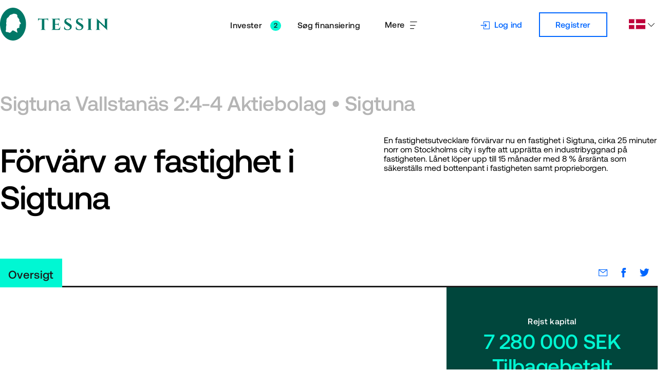

--- FILE ---
content_type: text/html; charset=utf-8
request_url: https://tessin.com/da/projekter/forvarv-fastighet-sigtuna/
body_size: 110578
content:
<!doctype html><html class="es2017 webp" lang="da"><head><script src="https://cdnjs.cloudflare.com/polyfill/v3/polyfill.min.js?features=IntersectionObserver"></script><script>(function () {a:{try{new Function("return async function async_function(){}")}catch(b){a=!1;break a}a=!0}a&&"undefined"!==typeof IntersectionObserver||(window.location.href="/browser.html")})()</script><title>Förvärv av fastighet i Sigtuna | Tessin</title><meta charSet="utf-8"/><meta http-equiv="x-ua-compatible" content="ie=edge"/><meta name="viewport" content="width=device-width, initial-scale=1.0, minimum-scale=1.0, maximum-scale=1.0"/><meta name="format-detection" content="telephone=no"/><link rel="apple-touch-icon" href="/api/bundle/cdb3a1a6d61dd36168593244502a98dfafb890bf/asset/1410//apple-touch-icon.png"/><link rel="icon" sizes="196x196" href="/api/bundle/cdb3a1a6d61dd36168593244502a98dfafb890bf/asset/1409//android-chrome-192x192.png"/><link rel="shortcut icon" type="image/x-icon" href="/api/bundle/cdb3a1a6d61dd36168593244502a98dfafb890bf/asset/1177//favicon.ico"/><link rel="icon" type="image/x-icon" href="/api/bundle/cdb3a1a6d61dd36168593244502a98dfafb890bf/asset/1177//favicon.ico"/><link rel="canonical" href="https://tessin.com/da/projekter/forvarv-fastighet-sigtuna/"/><link rel="alternate" hrefLang="da" href="https://tessin.com/da/projekter/forvarv-fastighet-sigtuna/"/><link rel="alternate" hrefLang="en" href="https://tessin.com/en/project/forvarv-fastighet-sigtuna/"/><link rel="alternate" hrefLang="fi" href="https://tessin.com/fi/projekti/forvarv-fastighet-sigtuna/"/><link rel="alternate" hrefLang="no" href="https://tessin.com/no/prosjekter/forvarv-fastighet-sigtuna/"/><link rel="alternate" hrefLang="sv" href="https://tessin.com/sv/projekt/forvarv-fastighet-sigtuna/"/><meta prefix="og: http://ogp.me/ns#" property="og:title" content="Förvärv av fastighet i Sigtuna"/><meta name="twitter:title" content="Förvärv av fastighet i Sigtuna"/><meta name="description" content="Industribyggnad strax norr om Stockholm"/><meta prefix="og: http://ogp.me/ns#" property="og:description" content="Industribyggnad strax norr om Stockholm"/><meta name="twitter:description" content="Industribyggnad strax norr om Stockholm"/><meta prefix="og: http://ogp.me/ns#" property="og:image" content="https://tessin.com/api/images/77d1f7846aae82452fa77e078aed0807b859ca625f4565fe382918e69561c4ad/1200x630.jpg"/><meta name="twitter:image" content="https://tessin.com/api/images/77d1f7846aae82452fa77e078aed0807b859ca625f4565fe382918e69561c4ad/1200x630.jpg"/><meta prefix="og: http://ogp.me/ns#" property="og:type" content="website"/><meta property="og:url" content="https://tessin.com/da/projekter/forvarv-fastighet-sigtuna/"/><meta prefix="og: http://ogp.me/ns#" property="og:site_name" content="Tessin"/><meta property="fb:app_id" content="768966846480785"/><meta name="twitter:card" content="summary_large_image"/><meta name="twitter:site" content="https://twitter.com/tessinpunktse"/><script>'use strict';(function(a,b,e,d,c){a[d]=a[d]||[];a[d].push({"gtm.start":(new Date).getTime(),event:"gtm.js"});a=b.getElementsByTagName(e)[0];b=b.createElement(e);b.async=!0;b.src="https://www.googletagmanager.com/gtm.js?id="+c+("dataLayer"!=d?"&l="+d:"");a.parentNode.insertBefore(b,a)})(window,document,"script","dataLayer","GTM-P67DV78");
(function(a,b,e,d,c,f,g){a.GoogleAnalyticsObject=c;a[c]=a[c]||function(){(a[c].q=a[c].q||[]).push(arguments)};a[c].l=(new Date).getTime();f=b.createElement(e);g=b.getElementsByTagName(e)[0];f.async=!0;f.src=d;g.parentNode.insertBefore(f,g)})(window,document,"script","//www.google-analytics.com/analytics.js","ga");ga("create","UA-47608023-1","tessin.com");ga("require","displayfeatures");
</script><script type="text/javascript">
            (function(c,l,a,r,i,t,y){
        c[a]=c[a]||function(){(c[a].q=c[a].q||[]).push(arguments)};
        t=l.createElement(r);t.async=1;t.src="https://www.clarity.ms/tag/"+i;
        y=l.getElementsByTagName(r)[0];y.parentNode.insertBefore(t,y);
    })(window, document, "clarity", "script", "rx7zu27rra");
            </script><script type="application/ld+json">{"@context":"https://schema.org","@type":"Organization","name":"Tessin","description":"Tessin är en ledande plattform för att koppla samman investerare med bygg- och fastighetsprojekt. Vi erbjuder säkra och avkastande investeringsmöjligheter för långsiktiga investeringar i fastigheter.","url":"https://tessin.com/sv/","telephone":"tel:+46841056070","address":{"@type":"PostalAddress","streetAddress":"Klara Norra Kyrkogata 29","addressLocality":"Stockholm","postalCode":"111 22","addressCountry":"SE"}}</script><style id="style-1207">.theme-1207 {
  will-change: background-color, box-shadow;
  transition: background-color 0.3s ease-out, box-shadow 0.3s ease-out;
}

/* Set defaults if theme has not been set. */
.accent-1207 {
  color: #007867;
}

.background-1207 {
  background-color: #ffffff;
}

.text-1207 {
  color: #1c1c1c;
}

.medium-1207 {
  color: #606060;
}

.neutral-1207 {
  color: #b5b5b5;
}

.spinner-1207 {
  stroke: #0066ff;
}

.shadow-1207.white-1207 {
  box-shadow: 0px 0.25rem 0.5rem 0.25rem rgba(0, 0, 0, 0.05);
}

/* Buttons/Links */
a.cta-1207, a.icon-1207,
button.cta-1207,
button.icon-1207 {
  background-color: #0066ff;
  color: #ffffff;
}
a.cta-1207:hover, a.icon-1207:hover,
button.cta-1207:hover,
button.icon-1207:hover {
  background-color: #2079ff;
  color: #ffffff;
}
a.cta-1207:active, a.icon-1207:active,
button.cta-1207:active,
button.icon-1207:active {
  background-color: #004fc1;
  color: #ffffff;
}
a.cta-1207:focus, a.icon-1207:focus,
button.cta-1207:focus,
button.icon-1207:focus {
  outline: 4px solid #c0eaff;
}
a.active-1207,
button.active-1207 {
  pointer-events: none;
}

a.standard-1207,
button.standard-1207 {
  color: #0066ff;
  outline-color: #0066ff;
}
a.standard-1207:hover,
button.standard-1207:hover {
  color: #2079ff;
  outline-color: #2079ff;
}
a.standard-1207:active,
button.standard-1207:active {
  color: #004fc1;
  outline-color: #004fc1;
}

a.link-1207,
button.link-1207 {
  color: #0066ff;
  outline-color: #0066ff;
}
a.link-1207:hover,
button.link-1207:hover {
  color: #2079ff;
  outline-color: #2079ff;
}
a.link-1207:active,
button.link-1207:active {
  color: #004fc1;
  outline-color: #004fc1;
}

/* Fields (Forms) */
.field-chrome-1207 {
  background-color: #f7f7f7;
}

.field-1207 {
  color: #1c1c1c;
  background-color: #f7f7f7;
  border-bottom-color: #b5b5b5;
}
.field-1207:focus, .field-1207:hover {
  border-bottom-color: #1c1c1c;
}
.field-1207:focus + .field-icon-1207, .field-1207:hover + .field-icon-1207 {
  border-bottom-color: #1c1c1c;
}
.field-1207:disabled + .field-label-1207 {
  color: #b5b5b5;
}

/* 2D Animated Circles */
.circle-1207 {
  fill: #1c1c1c;
}

.circle-accent-1207 {
  fill: #007867;
}

.circle-progress-1207 {
  stroke: #b5b5b5;
}

.circle-progress-percent-1207 {
  stroke: #0066ff;
}

.icon-1207 {
  color: #0066ff;
}

.indicator-1207 {
  background-color: #00f7d3;
  color: #1c1c1c;
}

.tab-1207 {
  color: #1c1c1c;
  background-color: #ffffff;
}

.active-tab-1207 .indicator-1207 {
  color: #ffffff;
  background-color: #007867;
}

/* White theme - Set it if needed, for the header */
.white-1207 {
  background-color: #ffffff;
  color: #1c1c1c;
}
.white-1207 .logotype-1207 {
  fill: #007867;
}
.white-1207 .accent-1207 {
  color: #007867;
}
.white-1207 .cta-1207,
.white-1207 .icon-1207 {
  background-color: #0066ff;
  color: #ffffff;
}
.white-1207 .cta-1207:hover,
.white-1207 .icon-1207:hover {
  background-color: #2079ff;
  color: #ffffff;
}
.white-1207 .cta-1207:active,
.white-1207 .icon-1207:active {
  background-color: #004fc1;
  color: #ffffff;
}
.white-1207 .cta-1207:focus,
.white-1207 .icon-1207:focus {
  outline: 4px solid #c0eaff;
}
.white-1207 .standard-1207 {
  color: #0066ff;
  outline-color: #0066ff;
}
.white-1207 .standard-1207:hover {
  color: #2079ff;
  outline-color: #2079ff;
}
.white-1207 .standard-1207:active {
  color: #004fc1;
  outline-color: #004fc1;
}
.white-1207 .link-1207 {
  color: #0066ff;
  outline-color: #0066ff;
}
.white-1207 .link-1207:hover {
  color: #2079ff;
  outline-color: #2079ff;
}
.white-1207 .link-1207:active {
  color: #004fc1;
  outline-color: #004fc1;
}
.white-1207 a.nav-link-1207, .white-1207 a.toggle-1207,
.white-1207 button.nav-link-1207,
.white-1207 button.toggle-1207 {
  color: #1c1c1c;
  outline-color: #1c1c1c;
}
.white-1207 a.nav-link-1207:hover, .white-1207 a.toggle-1207:hover,
.white-1207 button.nav-link-1207:hover,
.white-1207 button.toggle-1207:hover {
  color: #b5b5b5;
  outline-color: #b5b5b5;
}
.white-1207 a.nav-link-1207:active, .white-1207 a.toggle-1207:active,
.white-1207 button.nav-link-1207:active,
.white-1207 button.toggle-1207:active {
  color: #606060;
  outline-color: #606060;
}
.white-1207 .field-1207 {
  color: #1c1c1c;
  background-color: #f7f7f7;
  border-bottom-color: #b5b5b5;
}
.white-1207 .field-1207:focus, .white-1207 .field-1207:hover {
  border-bottom-color: #1c1c1c;
}
.white-1207 .field-1207:focus + .field-icon-1207, .white-1207 .field-1207:hover + .field-icon-1207 {
  border-bottom-color: #1c1c1c;
}
.white-1207 .field-1207:disabled + .field-label-1207 {
  color: #b5b5b5;
}
.white-1207 .toggle-1207.active-1207 {
  background-color: #f7f7f7;
}
.white-1207 .spinner-1207 {
  stroke: #0066ff;
}
.white-1207 .text-1207 {
  color: #1c1c1c;
}
.white-1207 .neutral-1207 {
  color: #b5b5b5;
}
.white-1207 .background-1207 {
  background-color: #f7f7f7;
}
.white-1207 .circle-progress-1207 {
  stroke: #b5b5b5;
}
.white-1207 .circle-progress-percent-1207 {
  stroke: #0066ff;
}
.white-1207 .modal-close-1207 {
  color: #606060;
}
.white-1207 .tessin-dark-green-1207 {
  background-color: #00463c;
  color: #ffffff;
}
.white-1207 .tessin-dark-green-1207 .accent-1207 {
  color: #00f7d3;
}
.white-1207 .tessin-dark-green-1207 .text-1207 {
  color: #ffffff;
}

.tessin-dark-green-1207 {
  background-color: #00463c;
  color: #ffffff;
  /* White theme - Set it if needed, for the header */
}
.tessin-dark-green-1207 .cta-1207,
.tessin-dark-green-1207 .icon-1207 {
  background-color: #00f7d3;
  color: #1c1c1c;
}
.tessin-dark-green-1207 .cta-1207:hover,
.tessin-dark-green-1207 .icon-1207:hover {
  background-color: #17ffdc;
  color: #1c1c1c;
}
.tessin-dark-green-1207 .cta-1207:active,
.tessin-dark-green-1207 .icon-1207:active {
  background-color: #00d6b6;
  color: #1c1c1c;
}
.tessin-dark-green-1207 .cta-1207:focus,
.tessin-dark-green-1207 .icon-1207:focus {
  outline: 4px solid #17ffdc;
}
.tessin-dark-green-1207 a.link-1207, .tessin-dark-green-1207 a.nav-link-1207,
.tessin-dark-green-1207 button.link-1207,
.tessin-dark-green-1207 button.nav-link-1207 {
  color: #ffffff;
  transform: opacity cubic-bezier(0.4, 0, 0.2, 1) 0.2s;
}
.tessin-dark-green-1207 a.link-1207:hover, .tessin-dark-green-1207 a.nav-link-1207:hover,
.tessin-dark-green-1207 button.link-1207:hover,
.tessin-dark-green-1207 button.nav-link-1207:hover {
  opacity: 0.85;
  color: #ffffff;
}
.tessin-dark-green-1207 a.link-1207:active, .tessin-dark-green-1207 a.nav-link-1207:active,
.tessin-dark-green-1207 button.link-1207:active,
.tessin-dark-green-1207 button.nav-link-1207:active {
  opacity: 0.7;
  color: #ffffff;
}
.tessin-dark-green-1207 a,
.tessin-dark-green-1207 .link-1207 {
  color: #00f7d3;
}
.tessin-dark-green-1207 a:hover,
.tessin-dark-green-1207 .link-1207:hover {
  color: #17ffdc;
}
.tessin-dark-green-1207 a:active,
.tessin-dark-green-1207 .link-1207:active {
  color: #00d6b6;
}
.tessin-dark-green-1207 .background-1207 {
  background-color: #00463c;
}
.tessin-dark-green-1207 .medium-1207 {
  color: #00f7d3;
}
.tessin-dark-green-1207 .circle-1207 {
  fill: #007e6b;
}
.tessin-dark-green-1207 .circle-accent-1207 {
  fill: #00f7d3;
}
.tessin-dark-green-1207 .circle-progress-1207 {
  stroke: #007867;
}
.tessin-dark-green-1207 .circle-progress-percent-1207 {
  stroke: #00f7d3;
}
.tessin-dark-green-1207 .accent-1207 {
  color: #00f7d3;
}
.tessin-dark-green-1207 .white-1207 {
  background-color: #ffffff;
  color: #1c1c1c;
}
.tessin-dark-green-1207 .white-1207 .logotype-1207 {
  fill: #007867;
}
.tessin-dark-green-1207 .white-1207 .accent-1207 {
  color: #007867;
}
.tessin-dark-green-1207 .white-1207 .cta-1207,
.tessin-dark-green-1207 .white-1207 .icon-1207 {
  background-color: #0066ff;
  color: #ffffff;
}
.tessin-dark-green-1207 .white-1207 .cta-1207:hover,
.tessin-dark-green-1207 .white-1207 .icon-1207:hover {
  background-color: #2079ff;
  color: #ffffff;
}
.tessin-dark-green-1207 .white-1207 .cta-1207:active,
.tessin-dark-green-1207 .white-1207 .icon-1207:active {
  background-color: #004fc1;
  color: #ffffff;
}
.tessin-dark-green-1207 .white-1207 .cta-1207:focus,
.tessin-dark-green-1207 .white-1207 .icon-1207:focus {
  outline: 4px solid #c0eaff;
}
.tessin-dark-green-1207 .white-1207 .standard-1207 {
  color: #0066ff;
  outline-color: #0066ff;
}
.tessin-dark-green-1207 .white-1207 .standard-1207:hover {
  color: #2079ff;
  outline-color: #2079ff;
}
.tessin-dark-green-1207 .white-1207 .standard-1207:active {
  color: #004fc1;
  outline-color: #004fc1;
}
.tessin-dark-green-1207 .white-1207 .link-1207 {
  color: #0066ff;
  outline-color: #0066ff;
}
.tessin-dark-green-1207 .white-1207 .link-1207:hover {
  color: #2079ff;
  outline-color: #2079ff;
}
.tessin-dark-green-1207 .white-1207 .link-1207:active {
  color: #004fc1;
  outline-color: #004fc1;
}
.tessin-dark-green-1207 .white-1207 a.nav-link-1207, .tessin-dark-green-1207 .white-1207 a.toggle-1207,
.tessin-dark-green-1207 .white-1207 button.nav-link-1207,
.tessin-dark-green-1207 .white-1207 button.toggle-1207 {
  color: #1c1c1c;
  outline-color: #1c1c1c;
}
.tessin-dark-green-1207 .white-1207 a.nav-link-1207:hover, .tessin-dark-green-1207 .white-1207 a.toggle-1207:hover,
.tessin-dark-green-1207 .white-1207 button.nav-link-1207:hover,
.tessin-dark-green-1207 .white-1207 button.toggle-1207:hover {
  color: #b5b5b5;
  outline-color: #b5b5b5;
}
.tessin-dark-green-1207 .white-1207 a.nav-link-1207:active, .tessin-dark-green-1207 .white-1207 a.toggle-1207:active,
.tessin-dark-green-1207 .white-1207 button.nav-link-1207:active,
.tessin-dark-green-1207 .white-1207 button.toggle-1207:active {
  color: #606060;
  outline-color: #606060;
}
.tessin-dark-green-1207 .white-1207 .field-1207 {
  color: #1c1c1c;
  background-color: #f7f7f7;
  border-bottom-color: #b5b5b5;
}
.tessin-dark-green-1207 .white-1207 .field-1207:focus, .tessin-dark-green-1207 .white-1207 .field-1207:hover {
  border-bottom-color: #1c1c1c;
}
.tessin-dark-green-1207 .white-1207 .field-1207:focus + .field-icon-1207, .tessin-dark-green-1207 .white-1207 .field-1207:hover + .field-icon-1207 {
  border-bottom-color: #1c1c1c;
}
.tessin-dark-green-1207 .white-1207 .field-1207:disabled + .field-label-1207 {
  color: #b5b5b5;
}
.tessin-dark-green-1207 .white-1207 .toggle-1207.active-1207 {
  background-color: #f7f7f7;
}
.tessin-dark-green-1207 .white-1207 .spinner-1207 {
  stroke: #0066ff;
}
.tessin-dark-green-1207 .white-1207 .text-1207 {
  color: #1c1c1c;
}
.tessin-dark-green-1207 .white-1207 .neutral-1207 {
  color: #b5b5b5;
}
.tessin-dark-green-1207 .white-1207 .background-1207 {
  background-color: #f7f7f7;
}
.tessin-dark-green-1207 .white-1207 .circle-progress-1207 {
  stroke: #b5b5b5;
}
.tessin-dark-green-1207 .white-1207 .circle-progress-percent-1207 {
  stroke: #0066ff;
}
.tessin-dark-green-1207 .white-1207 .modal-close-1207 {
  color: #606060;
}
.tessin-dark-green-1207 .white-1207 .tessin-dark-green-1207 {
  background-color: #00463c;
  color: #ffffff;
}
.tessin-dark-green-1207 .white-1207 .tessin-dark-green-1207 .accent-1207 {
  color: #00f7d3;
}
.tessin-dark-green-1207 .white-1207 .tessin-dark-green-1207 .text-1207 {
  color: #ffffff;
}

.cool-grey-1207 {
  background-color: #f7f7f7;
  color: #1c1c1c;
  /* White theme - Set it if needed, for the header */
}
.cool-grey-1207 .accent-1207 {
  color: #007867;
}
.cool-grey-1207 .logotype-1207 {
  fill: #007867;
}
.cool-grey-1207 a.nav-link-1207, .cool-grey-1207 a.toggle-1207,
.cool-grey-1207 button.nav-link-1207,
.cool-grey-1207 button.toggle-1207 {
  color: #1c1c1c;
  outline-color: #1c1c1c;
}
.cool-grey-1207 a.nav-link-1207:hover, .cool-grey-1207 a.toggle-1207:hover,
.cool-grey-1207 button.nav-link-1207:hover,
.cool-grey-1207 button.toggle-1207:hover {
  color: #b5b5b5;
  outline-color: #b5b5b5;
}
.cool-grey-1207 a.nav-link-1207:active, .cool-grey-1207 a.toggle-1207:active,
.cool-grey-1207 button.nav-link-1207:active,
.cool-grey-1207 button.toggle-1207:active {
  color: #606060;
  outline-color: #606060;
}
.cool-grey-1207 .field-1207 {
  color: #1c1c1c;
  background-color: #ffffff;
  border-bottom-color: #b5b5b5;
}
.cool-grey-1207 .field-1207:focus, .cool-grey-1207 .field-1207:hover {
  border-bottom-color: #1c1c1c;
}
.cool-grey-1207 .field-1207:focus + .field-icon-1207, .cool-grey-1207 .field-1207:hover + .field-icon-1207 {
  border-bottom-color: #1c1c1c;
}
.cool-grey-1207 .field-1207:disabled + .field-label-1207 {
  color: #b5b5b5;
}
.cool-grey-1207 .field-chrome-1207 {
  background-color: #ffffff;
}
.cool-grey-1207 .text-1207 {
  color: #1c1c1c;
}
.cool-grey-1207 .background-1207 {
  background-color: #ffffff;
}
.cool-grey-1207 .tessin-dark-green-1207 {
  background-color: #00463c;
  color: #ffffff;
  /* White theme - Set it if needed, for the header */
}
.cool-grey-1207 .tessin-dark-green-1207 .cta-1207,
.cool-grey-1207 .tessin-dark-green-1207 .icon-1207 {
  background-color: #00f7d3;
  color: #1c1c1c;
}
.cool-grey-1207 .tessin-dark-green-1207 .cta-1207:hover,
.cool-grey-1207 .tessin-dark-green-1207 .icon-1207:hover {
  background-color: #17ffdc;
  color: #1c1c1c;
}
.cool-grey-1207 .tessin-dark-green-1207 .cta-1207:active,
.cool-grey-1207 .tessin-dark-green-1207 .icon-1207:active {
  background-color: #00d6b6;
  color: #1c1c1c;
}
.cool-grey-1207 .tessin-dark-green-1207 .cta-1207:focus,
.cool-grey-1207 .tessin-dark-green-1207 .icon-1207:focus {
  outline: 4px solid #17ffdc;
}
.cool-grey-1207 .tessin-dark-green-1207 a.link-1207, .cool-grey-1207 .tessin-dark-green-1207 a.nav-link-1207,
.cool-grey-1207 .tessin-dark-green-1207 button.link-1207,
.cool-grey-1207 .tessin-dark-green-1207 button.nav-link-1207 {
  color: #ffffff;
  transform: opacity cubic-bezier(0.4, 0, 0.2, 1) 0.2s;
}
.cool-grey-1207 .tessin-dark-green-1207 a.link-1207:hover, .cool-grey-1207 .tessin-dark-green-1207 a.nav-link-1207:hover,
.cool-grey-1207 .tessin-dark-green-1207 button.link-1207:hover,
.cool-grey-1207 .tessin-dark-green-1207 button.nav-link-1207:hover {
  opacity: 0.85;
  color: #ffffff;
}
.cool-grey-1207 .tessin-dark-green-1207 a.link-1207:active, .cool-grey-1207 .tessin-dark-green-1207 a.nav-link-1207:active,
.cool-grey-1207 .tessin-dark-green-1207 button.link-1207:active,
.cool-grey-1207 .tessin-dark-green-1207 button.nav-link-1207:active {
  opacity: 0.7;
  color: #ffffff;
}
.cool-grey-1207 .tessin-dark-green-1207 a,
.cool-grey-1207 .tessin-dark-green-1207 .link-1207 {
  color: #00f7d3;
}
.cool-grey-1207 .tessin-dark-green-1207 a:hover,
.cool-grey-1207 .tessin-dark-green-1207 .link-1207:hover {
  color: #17ffdc;
}
.cool-grey-1207 .tessin-dark-green-1207 a:active,
.cool-grey-1207 .tessin-dark-green-1207 .link-1207:active {
  color: #00d6b6;
}
.cool-grey-1207 .tessin-dark-green-1207 .background-1207 {
  background-color: #00463c;
}
.cool-grey-1207 .tessin-dark-green-1207 .medium-1207 {
  color: #00f7d3;
}
.cool-grey-1207 .tessin-dark-green-1207 .circle-1207 {
  fill: #007e6b;
}
.cool-grey-1207 .tessin-dark-green-1207 .circle-accent-1207 {
  fill: #00f7d3;
}
.cool-grey-1207 .tessin-dark-green-1207 .circle-progress-1207 {
  stroke: #007867;
}
.cool-grey-1207 .tessin-dark-green-1207 .circle-progress-percent-1207 {
  stroke: #00f7d3;
}
.cool-grey-1207 .tessin-dark-green-1207 .accent-1207 {
  color: #00f7d3;
}
.cool-grey-1207 .tessin-dark-green-1207 .white-1207 {
  background-color: #ffffff;
  color: #1c1c1c;
}
.cool-grey-1207 .tessin-dark-green-1207 .white-1207 .logotype-1207 {
  fill: #007867;
}
.cool-grey-1207 .tessin-dark-green-1207 .white-1207 .accent-1207 {
  color: #007867;
}
.cool-grey-1207 .tessin-dark-green-1207 .white-1207 .cta-1207,
.cool-grey-1207 .tessin-dark-green-1207 .white-1207 .icon-1207 {
  background-color: #0066ff;
  color: #ffffff;
}
.cool-grey-1207 .tessin-dark-green-1207 .white-1207 .cta-1207:hover,
.cool-grey-1207 .tessin-dark-green-1207 .white-1207 .icon-1207:hover {
  background-color: #2079ff;
  color: #ffffff;
}
.cool-grey-1207 .tessin-dark-green-1207 .white-1207 .cta-1207:active,
.cool-grey-1207 .tessin-dark-green-1207 .white-1207 .icon-1207:active {
  background-color: #004fc1;
  color: #ffffff;
}
.cool-grey-1207 .tessin-dark-green-1207 .white-1207 .cta-1207:focus,
.cool-grey-1207 .tessin-dark-green-1207 .white-1207 .icon-1207:focus {
  outline: 4px solid #c0eaff;
}
.cool-grey-1207 .tessin-dark-green-1207 .white-1207 .standard-1207 {
  color: #0066ff;
  outline-color: #0066ff;
}
.cool-grey-1207 .tessin-dark-green-1207 .white-1207 .standard-1207:hover {
  color: #2079ff;
  outline-color: #2079ff;
}
.cool-grey-1207 .tessin-dark-green-1207 .white-1207 .standard-1207:active {
  color: #004fc1;
  outline-color: #004fc1;
}
.cool-grey-1207 .tessin-dark-green-1207 .white-1207 .link-1207 {
  color: #0066ff;
  outline-color: #0066ff;
}
.cool-grey-1207 .tessin-dark-green-1207 .white-1207 .link-1207:hover {
  color: #2079ff;
  outline-color: #2079ff;
}
.cool-grey-1207 .tessin-dark-green-1207 .white-1207 .link-1207:active {
  color: #004fc1;
  outline-color: #004fc1;
}
.cool-grey-1207 .tessin-dark-green-1207 .white-1207 a.nav-link-1207, .cool-grey-1207 .tessin-dark-green-1207 .white-1207 a.toggle-1207,
.cool-grey-1207 .tessin-dark-green-1207 .white-1207 button.nav-link-1207,
.cool-grey-1207 .tessin-dark-green-1207 .white-1207 button.toggle-1207 {
  color: #1c1c1c;
  outline-color: #1c1c1c;
}
.cool-grey-1207 .tessin-dark-green-1207 .white-1207 a.nav-link-1207:hover, .cool-grey-1207 .tessin-dark-green-1207 .white-1207 a.toggle-1207:hover,
.cool-grey-1207 .tessin-dark-green-1207 .white-1207 button.nav-link-1207:hover,
.cool-grey-1207 .tessin-dark-green-1207 .white-1207 button.toggle-1207:hover {
  color: #b5b5b5;
  outline-color: #b5b5b5;
}
.cool-grey-1207 .tessin-dark-green-1207 .white-1207 a.nav-link-1207:active, .cool-grey-1207 .tessin-dark-green-1207 .white-1207 a.toggle-1207:active,
.cool-grey-1207 .tessin-dark-green-1207 .white-1207 button.nav-link-1207:active,
.cool-grey-1207 .tessin-dark-green-1207 .white-1207 button.toggle-1207:active {
  color: #606060;
  outline-color: #606060;
}
.cool-grey-1207 .tessin-dark-green-1207 .white-1207 .field-1207 {
  color: #1c1c1c;
  background-color: #f7f7f7;
  border-bottom-color: #b5b5b5;
}
.cool-grey-1207 .tessin-dark-green-1207 .white-1207 .field-1207:focus, .cool-grey-1207 .tessin-dark-green-1207 .white-1207 .field-1207:hover {
  border-bottom-color: #1c1c1c;
}
.cool-grey-1207 .tessin-dark-green-1207 .white-1207 .field-1207:focus + .field-icon-1207, .cool-grey-1207 .tessin-dark-green-1207 .white-1207 .field-1207:hover + .field-icon-1207 {
  border-bottom-color: #1c1c1c;
}
.cool-grey-1207 .tessin-dark-green-1207 .white-1207 .field-1207:disabled + .field-label-1207 {
  color: #b5b5b5;
}
.cool-grey-1207 .tessin-dark-green-1207 .white-1207 .toggle-1207.active-1207 {
  background-color: #f7f7f7;
}
.cool-grey-1207 .tessin-dark-green-1207 .white-1207 .spinner-1207 {
  stroke: #0066ff;
}
.cool-grey-1207 .tessin-dark-green-1207 .white-1207 .text-1207 {
  color: #1c1c1c;
}
.cool-grey-1207 .tessin-dark-green-1207 .white-1207 .neutral-1207 {
  color: #b5b5b5;
}
.cool-grey-1207 .tessin-dark-green-1207 .white-1207 .background-1207 {
  background-color: #f7f7f7;
}
.cool-grey-1207 .tessin-dark-green-1207 .white-1207 .circle-progress-1207 {
  stroke: #b5b5b5;
}
.cool-grey-1207 .tessin-dark-green-1207 .white-1207 .circle-progress-percent-1207 {
  stroke: #0066ff;
}
.cool-grey-1207 .tessin-dark-green-1207 .white-1207 .modal-close-1207 {
  color: #606060;
}
.cool-grey-1207 .tessin-dark-green-1207 .white-1207 .tessin-dark-green-1207 {
  background-color: #00463c;
  color: #ffffff;
}
.cool-grey-1207 .tessin-dark-green-1207 .white-1207 .tessin-dark-green-1207 .accent-1207 {
  color: #00f7d3;
}
.cool-grey-1207 .tessin-dark-green-1207 .white-1207 .tessin-dark-green-1207 .text-1207 {
  color: #ffffff;
}
.cool-grey-1207 .white-1207 {
  background-color: #ffffff;
  color: #1c1c1c;
}
.cool-grey-1207 .white-1207 .logotype-1207 {
  fill: #007867;
}
.cool-grey-1207 .white-1207 .accent-1207 {
  color: #007867;
}
.cool-grey-1207 .white-1207 .cta-1207,
.cool-grey-1207 .white-1207 .icon-1207 {
  background-color: #0066ff;
  color: #ffffff;
}
.cool-grey-1207 .white-1207 .cta-1207:hover,
.cool-grey-1207 .white-1207 .icon-1207:hover {
  background-color: #2079ff;
  color: #ffffff;
}
.cool-grey-1207 .white-1207 .cta-1207:active,
.cool-grey-1207 .white-1207 .icon-1207:active {
  background-color: #004fc1;
  color: #ffffff;
}
.cool-grey-1207 .white-1207 .cta-1207:focus,
.cool-grey-1207 .white-1207 .icon-1207:focus {
  outline: 4px solid #c0eaff;
}
.cool-grey-1207 .white-1207 .standard-1207 {
  color: #0066ff;
  outline-color: #0066ff;
}
.cool-grey-1207 .white-1207 .standard-1207:hover {
  color: #2079ff;
  outline-color: #2079ff;
}
.cool-grey-1207 .white-1207 .standard-1207:active {
  color: #004fc1;
  outline-color: #004fc1;
}
.cool-grey-1207 .white-1207 .link-1207 {
  color: #0066ff;
  outline-color: #0066ff;
}
.cool-grey-1207 .white-1207 .link-1207:hover {
  color: #2079ff;
  outline-color: #2079ff;
}
.cool-grey-1207 .white-1207 .link-1207:active {
  color: #004fc1;
  outline-color: #004fc1;
}
.cool-grey-1207 .white-1207 a.nav-link-1207, .cool-grey-1207 .white-1207 a.toggle-1207,
.cool-grey-1207 .white-1207 button.nav-link-1207,
.cool-grey-1207 .white-1207 button.toggle-1207 {
  color: #1c1c1c;
  outline-color: #1c1c1c;
}
.cool-grey-1207 .white-1207 a.nav-link-1207:hover, .cool-grey-1207 .white-1207 a.toggle-1207:hover,
.cool-grey-1207 .white-1207 button.nav-link-1207:hover,
.cool-grey-1207 .white-1207 button.toggle-1207:hover {
  color: #b5b5b5;
  outline-color: #b5b5b5;
}
.cool-grey-1207 .white-1207 a.nav-link-1207:active, .cool-grey-1207 .white-1207 a.toggle-1207:active,
.cool-grey-1207 .white-1207 button.nav-link-1207:active,
.cool-grey-1207 .white-1207 button.toggle-1207:active {
  color: #606060;
  outline-color: #606060;
}
.cool-grey-1207 .white-1207 .field-1207 {
  color: #1c1c1c;
  background-color: #f7f7f7;
  border-bottom-color: #b5b5b5;
}
.cool-grey-1207 .white-1207 .field-1207:focus, .cool-grey-1207 .white-1207 .field-1207:hover {
  border-bottom-color: #1c1c1c;
}
.cool-grey-1207 .white-1207 .field-1207:focus + .field-icon-1207, .cool-grey-1207 .white-1207 .field-1207:hover + .field-icon-1207 {
  border-bottom-color: #1c1c1c;
}
.cool-grey-1207 .white-1207 .field-1207:disabled + .field-label-1207 {
  color: #b5b5b5;
}
.cool-grey-1207 .white-1207 .toggle-1207.active-1207 {
  background-color: #f7f7f7;
}
.cool-grey-1207 .white-1207 .spinner-1207 {
  stroke: #0066ff;
}
.cool-grey-1207 .white-1207 .text-1207 {
  color: #1c1c1c;
}
.cool-grey-1207 .white-1207 .neutral-1207 {
  color: #b5b5b5;
}
.cool-grey-1207 .white-1207 .background-1207 {
  background-color: #f7f7f7;
}
.cool-grey-1207 .white-1207 .circle-progress-1207 {
  stroke: #b5b5b5;
}
.cool-grey-1207 .white-1207 .circle-progress-percent-1207 {
  stroke: #0066ff;
}
.cool-grey-1207 .white-1207 .modal-close-1207 {
  color: #606060;
}
.cool-grey-1207 .white-1207 .tessin-dark-green-1207 {
  background-color: #00463c;
  color: #ffffff;
}
.cool-grey-1207 .white-1207 .tessin-dark-green-1207 .accent-1207 {
  color: #00f7d3;
}
.cool-grey-1207 .white-1207 .tessin-dark-green-1207 .text-1207 {
  color: #ffffff;
}

/* Transparent theme */
.transparent-1207 {
  background-color: transparent;
  color: #ffffff;
}
.transparent-1207 .logotype-1207 {
  fill: #ffffff;
}
.transparent-1207 .accent-1207 {
  color: #ffffff;
}
.transparent-1207 .standard-1207 {
  color: #ffffff;
  outline-color: #ffffff;
}
.transparent-1207 .standard-1207:hover {
  color: #f7f7f7;
  outline-color: #f7f7f7;
}
.transparent-1207 .standard-1207:active {
  color: #e2e2e2;
  outline-color: #e2e2e2;
}
.transparent-1207 a.link-1207, .transparent-1207 a.nav-link-1207,
.transparent-1207 button.link-1207,
.transparent-1207 button.nav-link-1207,
.transparent-1207 .toggle-1207.link-1207,
.transparent-1207 .toggle-1207.nav-link-1207 {
  color: #ffffff;
  transform: opacity cubic-bezier(0.4, 0, 0.2, 1) 0.2s;
}
.transparent-1207 a.link-1207:hover, .transparent-1207 a.nav-link-1207:hover,
.transparent-1207 button.link-1207:hover,
.transparent-1207 button.nav-link-1207:hover,
.transparent-1207 .toggle-1207.link-1207:hover,
.transparent-1207 .toggle-1207.nav-link-1207:hover {
  opacity: 0.85;
  color: #ffffff;
}
.transparent-1207 a.link-1207:active, .transparent-1207 a.nav-link-1207:active,
.transparent-1207 button.link-1207:active,
.transparent-1207 button.nav-link-1207:active,
.transparent-1207 .toggle-1207.link-1207:active,
.transparent-1207 .toggle-1207.nav-link-1207:active {
  opacity: 0.7;
  color: #ffffff;
}
.transparent-1207 .cool-grey-1207 .text-1207,
.transparent-1207 .white-1207 .text-1207 {
  color: #1c1c1c;
}
.transparent-1207 .cool-grey-1207 .accent-1207,
.transparent-1207 .white-1207 .accent-1207 {
  color: #007867;
}
.transparent-1207 .cool-grey-1207 .link-1207,
.transparent-1207 .cool-grey-1207 .nav-link-1207,
.transparent-1207 .white-1207 .link-1207,
.transparent-1207 .white-1207 .nav-link-1207 {
  color: #0066ff;
  outline-color: #0066ff;
}
.transparent-1207 .cool-grey-1207 .link-1207:hover,
.transparent-1207 .cool-grey-1207 .nav-link-1207:hover,
.transparent-1207 .white-1207 .link-1207:hover,
.transparent-1207 .white-1207 .nav-link-1207:hover {
  color: #2079ff;
  outline-color: #2079ff;
}
.transparent-1207 .cool-grey-1207 .link-1207:active,
.transparent-1207 .cool-grey-1207 .nav-link-1207:active,
.transparent-1207 .white-1207 .link-1207:active,
.transparent-1207 .white-1207 .nav-link-1207:active {
  color: #004fc1;
  outline-color: #004fc1;
}
.transparent-1207 .circle-progress-1207 {
  stroke: #b5b5b5;
}
.transparent-1207 .circle-progress-percent-1207 {
  stroke: #0066ff;
}
.transparent-1207 .circle-progress-text-1207 {
  color: #1c1c1c;
}
.transparent-1207 .text-1207,
.transparent-1207 .spinner-1207,
.transparent-1207 .modal-close-1207 {
  color: #ffffff;
}

.soft-black-1207 {
  background-color: #1c1c1c;
  color: #ffffff;
}
.soft-black-1207 .logotype-1207 {
  fill: #ffffff;
}
.soft-black-1207 a,
.soft-black-1207 .link-1207,
.soft-black-1207 .nav-link-1207 {
  color: #ffffff;
  transform: opacity cubic-bezier(0.4, 0, 0.2, 1) 0.2s;
}
.soft-black-1207 a:hover,
.soft-black-1207 .link-1207:hover,
.soft-black-1207 .nav-link-1207:hover {
  opacity: 0.85;
  color: #ffffff;
}
.soft-black-1207 a:active,
.soft-black-1207 .link-1207:active,
.soft-black-1207 .nav-link-1207:active {
  opacity: 0.7;
  color: #ffffff;
}
.soft-black-1207 .circle-1207 {
  fill: #ffffff;
}
.soft-black-1207 .accent-1207 {
  color: #00f7d3;
}

a.white-1207:hover {
  color: #1c1c1c;
}

a.tessin-dark-green-1207:hover {
  color: #ffffff;
  background-color: #003e35;
}

.alert-1207 {
  background-color: #ffdf0d;
  color: #1c1c1c;
}
.alert-1207 .cta-1207 {
  background-color: #fffc80;
  color: #1c1c1c;
}
.alert-1207 .cta-1207:hover {
  background-color: #c6a000;
  color: #1c1c1c;
}
.alert-1207 .cta-1207:active {
  background-color: #c6a000;
  color: #ffffff;
}
.alert-1207 .cta-1207:focus {
  outline: 4px solid #fffc80;
}
.alert-1207 a,
.alert-1207 .icon-1207 {
  color: #1c1c1c;
}
.alert-1207 a {
  text-decoration: underline;
}
.alert-1207 a:hover {
  color: #c6a000;
}
.alert-1207 .standard-1207 {
  color: #c6a000;
  outline-color: #c6a000;
}
.alert-1207 .standard-1207:hover {
  color: #c6a000;
  outline-color: #c6a000;
}
.alert-1207 .standard-1207:active {
  color: #c6a000;
  outline-color: #c6a000;
}
.alert-1207 .accent-1207 {
  color: #1c1c1c;
}

/* The following themes are not used exensively and could be removed to secondary file */
.tessin-green-1207 {
  background-color: #007867;
  color: #ffffff;
}
.tessin-green-1207 .accent-1207 {
  color: #ffffff;
}

.tessin-green-light-1207 {
  background-color: #00ab94;
  color: #ffffff;
}
.tessin-green-light-1207 .accent-1207 {
  color: #ffffff;
}

.tessin-green-dark-1207 {
  background-color: #006b5d;
  color: #ffffff;
}
.tessin-green-dark-1207 .circle-progress-text-1207 {
  color: #1c1c1c;
}
.tessin-green-dark-1207 .accent-1207 {
  color: #ffffff;
}

.tessin-dark-green-dark-1207 {
  background-color: #003e35;
  color: #ffffff;
}
.tessin-dark-green-dark-1207 .accent-1207 {
  color: #ffffff;
}

.tessin-dark-green-light-1207 {
  background-color: #007e6b;
  color: #ffffff;
}
.tessin-dark-green-light-1207 .accent-1207 {
  color: #ffffff;
}

.dark-grey-1207 {
  background-color: #2b2b2b;
  color: #ffffff;
}
.dark-grey-1207 .accent-1207 {
  color: #ffffff;
}

.medium-grey-1207 {
  background-color: #606060;
  color: #ffffff;
}
.medium-grey-1207 .accent-1207 {
  color: #ffffff;
}

.neutral-grey-1207 {
  background-color: #b5b5b5;
  color: #1c1c1c;
}
.neutral-grey-1207 .accent-1207 {
  color: #1c1c1c;
}

.soft-grey-1207 {
  background-color: #e2e2e2;
  color: #1c1c1c;
}
.soft-grey-1207 .accent-1207 {
  color: #1c1c1c;
}

.tessin-turquoise-1207 {
  background-color: #00f7d3;
  color: #1c1c1c;
}
.tessin-turquoise-1207 .accent-1207 {
  color: #1c1c1c;
}

.tessin-turquoise-dark-1207 {
  background-color: #00d6b6;
  color: #1c1c1c;
}
.tessin-turquoise-dark-1207 .accent-1207 {
  color: #1c1c1c;
}

.tessin-turquoise-light-1207 {
  background-color: #17ffdc;
  color: #1c1c1c;
}
.tessin-turquoise-light-1207 .accent-1207 {
  color: #1c1c1c;
}

.tessin-turquoise-soft-1207 {
  background-color: #bdfff2;
  color: #1c1c1c;
}
.tessin-turquoise-soft-1207 .accent-1207 {
  color: #1c1c1c;
}

.tessin-turquoise-soft-dark-1207 {
  background-color: #98f8e5;
  color: #1c1c1c;
}
.tessin-turquoise-soft-dark-1207 .accent-1207 {
  color: #1c1c1c;
}

.tessin-turquoise-soft-light-1207 {
  background-color: #d9fff7;
  color: #1c1c1c;
}
.tessin-turquoise-soft-light-1207 .accent-1207 {
  color: #1c1c1c;
}

.cta-blue-1207 {
  background-color: #0066ff;
  color: #ffffff;
}
.cta-blue-1207 a,
.cta-blue-1207 .icon-1207 {
  color: #ffffff;
}
.cta-blue-1207 a:hover,
.cta-blue-1207 .icon-1207:hover {
  color: #c0eaff;
}
.cta-blue-1207 a:active,
.cta-blue-1207 .icon-1207:active {
  color: #004fc1;
}
.cta-blue-1207 .cta-1207 {
  background-color: #2079ff;
  color: #ffffff;
}
.cta-blue-1207 .cta-1207:hover {
  background-color: #004fc1;
  color: #ffffff;
}
.cta-blue-1207 .cta-1207:active {
  background-color: #004fc1;
  color: #ffffff;
}
.cta-blue-1207 .cta-1207:focus {
  outline: 4px solid #004fc1;
}
.cta-blue-1207 .accent-1207 {
  color: #007867;
}
.cta-blue-1207 .amount-1207 {
  font-family: "AeonikProVF", sans-serif;
  font-variation-settings: "wght" 500;
  font-weight: normal;
  font-size: 30px;
}
.cta-blue-1207 .background-1207 {
  background-color: #0066ff;
}
.cta-blue-1207 .text-1207 {
  color: #ffffff;
}
.cta-blue-1207 .medium-1207 {
  color: #c0eaff;
}
.cta-blue-1207 .accent-1207 {
  color: #ffffff;
}

.cta-blue-dark-1207 {
  background-color: #004fc1;
  color: #ffffff;
}
.cta-blue-dark-1207 .accent-1207 {
  color: #ffffff;
}

.cta-blue-light-1207 {
  background-color: #2079ff;
  color: #ffffff;
}
.cta-blue-light-1207 .accent-1207 {
  color: #ffffff;
}

.cta-blue-lightest-1207 {
  background-color: #c0eaff;
  color: #004fc1;
}
.cta-blue-lightest-1207 .accent-1207 {
  color: #004fc1;
}

.success-1207 {
  background-color: #11e86b;
  color: #0d9143;
}
.success-1207 .accent-1207 {
  color: #0d9143;
}

.success-dark-1207 {
  background-color: #0d9143;
  color: #ffffff;
}
.success-dark-1207 .accent-1207 {
  color: #ffffff;
}

.success-light-1207 {
  background-color: #45ff90;
  color: #0d9143;
}
.success-light-1207 .accent-1207 {
  color: #0d9143;
}

.success-lightest-1207 {
  background-color: #9cffc6;
  color: #0d9143;
}
.success-lightest-1207 .accent-1207 {
  color: #0d9143;
}

.alert-dark-1207 {
  background-color: #c6a000;
  color: #ffffff;
}
.alert-dark-1207 .accent-1207 {
  color: #ffffff;
}

.alert-light-1207 {
  background-color: #fffc80;
  color: #1c1c1c;
}
.alert-light-1207 .accent-1207 {
  color: #1c1c1c;
}

.alert-lightest-1207 {
  background-color: #fffcca;
  color: #1c1c1c;
}
.alert-lightest-1207 .accent-1207 {
  color: #1c1c1c;
}

.error-1207 {
  background-color: #ff0d0d;
  color: #ffffff;
}
.error-1207 .accent-1207 {
  color: #ffffff;
}

.error-1207 a {
  color: #ffffff;
}

.error-dark-1207 {
  background-color: #aa0000;
  color: #ffffff;
}
.error-dark-1207 .accent-1207 {
  color: #ffffff;
}

.error-light-1207 {
  background-color: #ff4d4d;
  color: #1c1c1c;
}
.error-light-1207 .accent-1207 {
  color: #1c1c1c;
}

.error-lightest-1207 {
  background-color: #ffb6b6;
  color: #1c1c1c;
}
.error-lightest-1207 .accent-1207 {
  color: #1c1c1c;
}</style><style id="style-1206">.padding-1206 {
  /** do nothing */
}
@media (max-width: 599px) {
  .padding-1206 {
    padding: 20px 16px;
  }
}
@media (min-width: 600px) and (max-width: 1023px) {
  .padding-1206 {
    padding: 20px 16px;
  }
}
@media (min-width: 1024px) {
  .padding-1206 {
    padding: 24px 24px;
  }
}

.vertical-padding-1206 {
  /** do nothing */
}
@media (max-width: 599px) {
  .vertical-padding-1206 {
    padding-top: 20px;
    padding-bottom: 20px;
  }
}
@media (min-width: 600px) and (max-width: 1023px) {
  .vertical-padding-1206 {
    padding-top: 20px;
    padding-bottom: 20px;
  }
}
@media (min-width: 1024px) {
  .vertical-padding-1206 {
    padding-top: 24px;
    padding-bottom: 24px;
  }
}

.center-1206 {
  /** do nothing */
}
@media (min-width: 1024px) {
  .center-1206 {
    margin-left: auto;
    margin-right: auto;
    max-width: 1472px;
  }
}

@media (max-width: 599px) {
  .stack-mobile-1206 {
    grid-column: 1/span 4;
  }
}

@media (min-width: 600px) and (max-width: 1023px) {
  .stack-tablet-1206 {
    grid-column: 1/span 12;
  }
}

@media (max-width: 599px) {
  .stack-mobile-tablet-1206 {
    grid-column: 1/span 4;
  }
}
@media (min-width: 600px) and (max-width: 1023px) {
  .stack-mobile-tablet-1206 {
    grid-column: 1/span 12;
  }
}

@media (max-width: 599px) {
  .hide-mobile-tablet-1206 {
    display: none;
  }
}
@media (min-width: 600px) and (max-width: 1023px) {
  .hide-mobile-tablet-1206 {
    display: none;
  }
}

.hide-laptop-desktop-1206 {
  /** do nothing */
}
@media (min-width: 1024px) {
  .hide-laptop-desktop-1206 {
    display: none;
  }
}

.hide-tablet-laptop-desktop-1206 {
  /** do nothing */
}
@media (min-width: 600px) and (max-width: 1023px) {
  .hide-tablet-laptop-desktop-1206 {
    display: none;
  }
}
@media (min-width: 1024px) {
  .hide-tablet-laptop-desktop-1206 {
    display: none;
  }
}

.pad-section-1206 {
  /** do nothing */
}
@media (max-width: 599px) {
  .pad-section-1206 {
    padding-top: 60px;
    padding-bottom: 60px;
  }
}
@media (min-width: 600px) and (max-width: 1023px) {
  .pad-section-1206 {
    padding-top: 60px;
    padding-bottom: 60px;
  }
}
@media (min-width: 1024px) {
  .pad-section-1206 {
    padding-top: 72px;
    padding-bottom: 72px;
  }
}

.push-section-1206 {
  /** do nothing */
}
@media (max-width: 599px) {
  .push-section-1206 {
    margin-bottom: 100px;
  }
}
@media (min-width: 600px) and (max-width: 1023px) {
  .push-section-1206 {
    margin-bottom: 100px;
  }
}
@media (min-width: 1024px) {
  .push-section-1206 {
    margin-bottom: 120px;
  }
}

.margin-bottom-1206 {
  /** do nothing */
}
@media (max-width: 599px) {
  .margin-bottom-1206 {
    margin-bottom: 20px;
  }
}
@media (min-width: 600px) and (max-width: 1023px) {
  .margin-bottom-1206 {
    margin-bottom: 20px;
  }
}
@media (min-width: 1024px) {
  .margin-bottom-1206 {
    margin-bottom: 24px;
  }
}

@media (max-width: 599px) {
  .hide-mobile-1206 {
    display: none !important;
  }
}
@media (min-width: 600px) and (max-width: 1023px) {
  .hide-tablet-1206 {
    display: none !important;
  }
}
/** do nothing */
@media (min-width: 1024px) {
  .hide-desktop-1206 {
    display: none !important;
  }
}</style><style id="style-1201">.grid-1201 {
  display: grid;
  margin-left: 16px;
  margin-right: 16px;
  grid-template-columns: repeat(12, 1fr);
  column-gap: 16px;
  row-gap: 20px;
  /** do nothing */
  /** do nothing */
}
@media (max-width: 599px) {
  .grid-1201 {
    grid-template-columns: repeat(4, 1fr);
  }
}
@media (min-width: 1024px) {
  .grid-1201 {
    width: 100%;
    margin-left: auto;
    margin-right: auto;
    column-gap: 24px;
    row-gap: 24px;
  }
}
@media (min-width: 1024px) {
  .grid-1201 {
    max-width: 1472px;
  }
}
.grid-1201 .grid-nested-1201 {
  margin-left: 0;
  margin-right: 0;
}

.grid-no-gap-1201 {
  display: grid;
  margin-left: 16px;
  margin-right: 16px;
  grid-template-columns: repeat(12, 1fr);
  column-gap: 16px;
  /** do nothing */
  /** do nothing */
}
@media (max-width: 599px) {
  .grid-no-gap-1201 {
    grid-template-columns: repeat(4, 1fr);
  }
}
@media (min-width: 1024px) {
  .grid-no-gap-1201 {
    width: 100%;
    margin-left: auto;
    margin-right: auto;
    column-gap: 24px;
  }
}
@media (min-width: 1024px) {
  .grid-no-gap-1201 {
    max-width: 1472px;
  }
}

.grid-auto-rows-1201 {
  grid-auto-rows: 1fr;
}
.grid-auto-rows-1201 > * {
  height: 100%;
}

.column-1201 {
  grid-column-start: span 12;
}

.offset-1-1201.span-1-1201 {
  /** do nothing */
}
@media (min-width: 600px) and (max-width: 1023px) {
  .offset-1-1201.span-1-1201 {
    grid-column: 2/span 1;
  }
}
@media (min-width: 1024px) {
  .offset-1-1201.span-1-1201 {
    grid-column: 2/span 1;
  }
}
@media (max-width: 599px) {
  .offset-1-1201.span-1-1201 {
    grid-column-start: span 1;
  }
}

.offset-2-1201.span-1-1201 {
  /** do nothing */
}
@media (min-width: 600px) and (max-width: 1023px) {
  .offset-2-1201.span-1-1201 {
    grid-column: 3/span 1;
  }
}
@media (min-width: 1024px) {
  .offset-2-1201.span-1-1201 {
    grid-column: 3/span 1;
  }
}
@media (max-width: 599px) {
  .offset-2-1201.span-1-1201 {
    grid-column-start: span 1;
  }
}

.offset-3-1201.span-1-1201 {
  /** do nothing */
}
@media (min-width: 600px) and (max-width: 1023px) {
  .offset-3-1201.span-1-1201 {
    grid-column: 4/span 1;
  }
}
@media (min-width: 1024px) {
  .offset-3-1201.span-1-1201 {
    grid-column: 4/span 1;
  }
}
@media (max-width: 599px) {
  .offset-3-1201.span-1-1201 {
    grid-column-start: span 1;
  }
}

.offset-4-1201.span-1-1201 {
  /** do nothing */
}
@media (min-width: 600px) and (max-width: 1023px) {
  .offset-4-1201.span-1-1201 {
    grid-column: 5/span 1;
  }
}
@media (min-width: 1024px) {
  .offset-4-1201.span-1-1201 {
    grid-column: 5/span 1;
  }
}
@media (max-width: 599px) {
  .offset-4-1201.span-1-1201 {
    grid-column: 2/span 1;
  }
}

.offset-5-1201.span-1-1201 {
  /** do nothing */
}
@media (min-width: 600px) and (max-width: 1023px) {
  .offset-5-1201.span-1-1201 {
    grid-column: 6/span 1;
  }
}
@media (min-width: 1024px) {
  .offset-5-1201.span-1-1201 {
    grid-column: 6/span 1;
  }
}
@media (max-width: 599px) {
  .offset-5-1201.span-1-1201 {
    grid-column: 2/span 1;
  }
}

.offset-6-1201.span-1-1201 {
  /** do nothing */
}
@media (min-width: 600px) and (max-width: 1023px) {
  .offset-6-1201.span-1-1201 {
    grid-column: 7/span 1;
  }
}
@media (min-width: 1024px) {
  .offset-6-1201.span-1-1201 {
    grid-column: 7/span 1;
  }
}
@media (max-width: 599px) {
  .offset-6-1201.span-1-1201 {
    grid-column: 2/span 1;
  }
}

.offset-7-1201.span-1-1201 {
  /** do nothing */
}
@media (min-width: 600px) and (max-width: 1023px) {
  .offset-7-1201.span-1-1201 {
    grid-column: 8/span 1;
  }
}
@media (min-width: 1024px) {
  .offset-7-1201.span-1-1201 {
    grid-column: 8/span 1;
  }
}
@media (max-width: 599px) {
  .offset-7-1201.span-1-1201 {
    grid-column: 3/span 1;
  }
}

.offset-8-1201.span-1-1201 {
  /** do nothing */
}
@media (min-width: 600px) and (max-width: 1023px) {
  .offset-8-1201.span-1-1201 {
    grid-column: 9/span 1;
  }
}
@media (min-width: 1024px) {
  .offset-8-1201.span-1-1201 {
    grid-column: 9/span 1;
  }
}
@media (max-width: 599px) {
  .offset-8-1201.span-1-1201 {
    grid-column: 3/span 1;
  }
}

.offset-9-1201.span-1-1201 {
  /** do nothing */
}
@media (min-width: 600px) and (max-width: 1023px) {
  .offset-9-1201.span-1-1201 {
    grid-column: 10/span 1;
  }
}
@media (min-width: 1024px) {
  .offset-9-1201.span-1-1201 {
    grid-column: 10/span 1;
  }
}
@media (max-width: 599px) {
  .offset-9-1201.span-1-1201 {
    grid-column: 3/span 1;
  }
}

.offset-10-1201.span-1-1201 {
  /** do nothing */
}
@media (min-width: 600px) and (max-width: 1023px) {
  .offset-10-1201.span-1-1201 {
    grid-column: 11/span 1;
  }
}
@media (min-width: 1024px) {
  .offset-10-1201.span-1-1201 {
    grid-column: 11/span 1;
  }
}
@media (max-width: 599px) {
  .offset-10-1201.span-1-1201 {
    grid-column: 4/span 1;
  }
}

.offset-11-1201.span-1-1201 {
  /** do nothing */
}
@media (min-width: 600px) and (max-width: 1023px) {
  .offset-11-1201.span-1-1201 {
    grid-column: 12/span 1;
  }
}
@media (min-width: 1024px) {
  .offset-11-1201.span-1-1201 {
    grid-column: 12/span 1;
  }
}
@media (max-width: 599px) {
  .offset-11-1201.span-1-1201 {
    grid-column: 4/span 1;
  }
}

.span-1-1201 {
  grid-column-start: span 1;
}
@media (max-width: 599px) {
  .span-1-1201 {
    grid-column-start: span 1;
  }
}

.offset-1-1201.span-2-1201 {
  /** do nothing */
}
@media (min-width: 600px) and (max-width: 1023px) {
  .offset-1-1201.span-2-1201 {
    grid-column: 2/span 2;
  }
}
@media (min-width: 1024px) {
  .offset-1-1201.span-2-1201 {
    grid-column: 2/span 2;
  }
}
@media (max-width: 599px) {
  .offset-1-1201.span-2-1201 {
    grid-column-start: span 1;
  }
}

.offset-2-1201.span-2-1201 {
  /** do nothing */
}
@media (min-width: 600px) and (max-width: 1023px) {
  .offset-2-1201.span-2-1201 {
    grid-column: 3/span 2;
  }
}
@media (min-width: 1024px) {
  .offset-2-1201.span-2-1201 {
    grid-column: 3/span 2;
  }
}
@media (max-width: 599px) {
  .offset-2-1201.span-2-1201 {
    grid-column-start: span 1;
  }
}

.offset-3-1201.span-2-1201 {
  /** do nothing */
}
@media (min-width: 600px) and (max-width: 1023px) {
  .offset-3-1201.span-2-1201 {
    grid-column: 4/span 2;
  }
}
@media (min-width: 1024px) {
  .offset-3-1201.span-2-1201 {
    grid-column: 4/span 2;
  }
}
@media (max-width: 599px) {
  .offset-3-1201.span-2-1201 {
    grid-column-start: span 1;
  }
}

.offset-4-1201.span-2-1201 {
  /** do nothing */
}
@media (min-width: 600px) and (max-width: 1023px) {
  .offset-4-1201.span-2-1201 {
    grid-column: 5/span 2;
  }
}
@media (min-width: 1024px) {
  .offset-4-1201.span-2-1201 {
    grid-column: 5/span 2;
  }
}
@media (max-width: 599px) {
  .offset-4-1201.span-2-1201 {
    grid-column: 2/span 1;
  }
}

.offset-5-1201.span-2-1201 {
  /** do nothing */
}
@media (min-width: 600px) and (max-width: 1023px) {
  .offset-5-1201.span-2-1201 {
    grid-column: 6/span 2;
  }
}
@media (min-width: 1024px) {
  .offset-5-1201.span-2-1201 {
    grid-column: 6/span 2;
  }
}
@media (max-width: 599px) {
  .offset-5-1201.span-2-1201 {
    grid-column: 2/span 1;
  }
}

.offset-6-1201.span-2-1201 {
  /** do nothing */
}
@media (min-width: 600px) and (max-width: 1023px) {
  .offset-6-1201.span-2-1201 {
    grid-column: 7/span 2;
  }
}
@media (min-width: 1024px) {
  .offset-6-1201.span-2-1201 {
    grid-column: 7/span 2;
  }
}
@media (max-width: 599px) {
  .offset-6-1201.span-2-1201 {
    grid-column: 2/span 1;
  }
}

.offset-7-1201.span-2-1201 {
  /** do nothing */
}
@media (min-width: 600px) and (max-width: 1023px) {
  .offset-7-1201.span-2-1201 {
    grid-column: 8/span 2;
  }
}
@media (min-width: 1024px) {
  .offset-7-1201.span-2-1201 {
    grid-column: 8/span 2;
  }
}
@media (max-width: 599px) {
  .offset-7-1201.span-2-1201 {
    grid-column: 3/span 1;
  }
}

.offset-8-1201.span-2-1201 {
  /** do nothing */
}
@media (min-width: 600px) and (max-width: 1023px) {
  .offset-8-1201.span-2-1201 {
    grid-column: 9/span 2;
  }
}
@media (min-width: 1024px) {
  .offset-8-1201.span-2-1201 {
    grid-column: 9/span 2;
  }
}
@media (max-width: 599px) {
  .offset-8-1201.span-2-1201 {
    grid-column: 3/span 1;
  }
}

.offset-9-1201.span-2-1201 {
  /** do nothing */
}
@media (min-width: 600px) and (max-width: 1023px) {
  .offset-9-1201.span-2-1201 {
    grid-column: 10/span 2;
  }
}
@media (min-width: 1024px) {
  .offset-9-1201.span-2-1201 {
    grid-column: 10/span 2;
  }
}
@media (max-width: 599px) {
  .offset-9-1201.span-2-1201 {
    grid-column: 3/span 1;
  }
}

.offset-10-1201.span-2-1201 {
  /** do nothing */
}
@media (min-width: 600px) and (max-width: 1023px) {
  .offset-10-1201.span-2-1201 {
    grid-column: 11/span 2;
  }
}
@media (min-width: 1024px) {
  .offset-10-1201.span-2-1201 {
    grid-column: 11/span 2;
  }
}
@media (max-width: 599px) {
  .offset-10-1201.span-2-1201 {
    grid-column: 4/span 1;
  }
}

.span-2-1201 {
  grid-column-start: span 2;
}
@media (max-width: 599px) {
  .span-2-1201 {
    grid-column-start: span 1;
  }
}

.offset-1-1201.span-3-1201 {
  /** do nothing */
}
@media (min-width: 600px) and (max-width: 1023px) {
  .offset-1-1201.span-3-1201 {
    grid-column: 2/span 3;
  }
}
@media (min-width: 1024px) {
  .offset-1-1201.span-3-1201 {
    grid-column: 2/span 3;
  }
}
@media (max-width: 599px) {
  .offset-1-1201.span-3-1201 {
    grid-column-start: span 2;
  }
}

.offset-2-1201.span-3-1201 {
  /** do nothing */
}
@media (min-width: 600px) and (max-width: 1023px) {
  .offset-2-1201.span-3-1201 {
    grid-column: 3/span 3;
  }
}
@media (min-width: 1024px) {
  .offset-2-1201.span-3-1201 {
    grid-column: 3/span 3;
  }
}
@media (max-width: 599px) {
  .offset-2-1201.span-3-1201 {
    grid-column-start: span 2;
  }
}

.offset-3-1201.span-3-1201 {
  /** do nothing */
}
@media (min-width: 600px) and (max-width: 1023px) {
  .offset-3-1201.span-3-1201 {
    grid-column: 4/span 3;
  }
}
@media (min-width: 1024px) {
  .offset-3-1201.span-3-1201 {
    grid-column: 4/span 3;
  }
}
@media (max-width: 599px) {
  .offset-3-1201.span-3-1201 {
    grid-column-start: span 2;
  }
}

.offset-4-1201.span-3-1201 {
  /** do nothing */
}
@media (min-width: 600px) and (max-width: 1023px) {
  .offset-4-1201.span-3-1201 {
    grid-column: 5/span 3;
  }
}
@media (min-width: 1024px) {
  .offset-4-1201.span-3-1201 {
    grid-column: 5/span 3;
  }
}
@media (max-width: 599px) {
  .offset-4-1201.span-3-1201 {
    grid-column: 2/span 2;
  }
}

.offset-5-1201.span-3-1201 {
  /** do nothing */
}
@media (min-width: 600px) and (max-width: 1023px) {
  .offset-5-1201.span-3-1201 {
    grid-column: 6/span 3;
  }
}
@media (min-width: 1024px) {
  .offset-5-1201.span-3-1201 {
    grid-column: 6/span 3;
  }
}
@media (max-width: 599px) {
  .offset-5-1201.span-3-1201 {
    grid-column: 2/span 2;
  }
}

.offset-6-1201.span-3-1201 {
  /** do nothing */
}
@media (min-width: 600px) and (max-width: 1023px) {
  .offset-6-1201.span-3-1201 {
    grid-column: 7/span 3;
  }
}
@media (min-width: 1024px) {
  .offset-6-1201.span-3-1201 {
    grid-column: 7/span 3;
  }
}
@media (max-width: 599px) {
  .offset-6-1201.span-3-1201 {
    grid-column: 2/span 2;
  }
}

.offset-7-1201.span-3-1201 {
  /** do nothing */
}
@media (min-width: 600px) and (max-width: 1023px) {
  .offset-7-1201.span-3-1201 {
    grid-column: 8/span 3;
  }
}
@media (min-width: 1024px) {
  .offset-7-1201.span-3-1201 {
    grid-column: 8/span 3;
  }
}
@media (max-width: 599px) {
  .offset-7-1201.span-3-1201 {
    grid-column: 3/span 2;
  }
}

.offset-8-1201.span-3-1201 {
  /** do nothing */
}
@media (min-width: 600px) and (max-width: 1023px) {
  .offset-8-1201.span-3-1201 {
    grid-column: 9/span 3;
  }
}
@media (min-width: 1024px) {
  .offset-8-1201.span-3-1201 {
    grid-column: 9/span 3;
  }
}
@media (max-width: 599px) {
  .offset-8-1201.span-3-1201 {
    grid-column: 3/span 2;
  }
}

.offset-9-1201.span-3-1201 {
  /** do nothing */
}
@media (min-width: 600px) and (max-width: 1023px) {
  .offset-9-1201.span-3-1201 {
    grid-column: 10/span 3;
  }
}
@media (min-width: 1024px) {
  .offset-9-1201.span-3-1201 {
    grid-column: 10/span 3;
  }
}
@media (max-width: 599px) {
  .offset-9-1201.span-3-1201 {
    grid-column: 3/span 2;
  }
}

.span-3-1201 {
  grid-column-start: span 3;
}
@media (max-width: 599px) {
  .span-3-1201 {
    grid-column-start: span 1;
  }
}

.offset-1-1201.span-4-1201 {
  /** do nothing */
}
@media (min-width: 600px) and (max-width: 1023px) {
  .offset-1-1201.span-4-1201 {
    grid-column: 2/span 4;
  }
}
@media (min-width: 1024px) {
  .offset-1-1201.span-4-1201 {
    grid-column: 2/span 4;
  }
}
@media (max-width: 599px) {
  .offset-1-1201.span-4-1201 {
    grid-column-start: span 2;
  }
}

.offset-2-1201.span-4-1201 {
  /** do nothing */
}
@media (min-width: 600px) and (max-width: 1023px) {
  .offset-2-1201.span-4-1201 {
    grid-column: 3/span 4;
  }
}
@media (min-width: 1024px) {
  .offset-2-1201.span-4-1201 {
    grid-column: 3/span 4;
  }
}
@media (max-width: 599px) {
  .offset-2-1201.span-4-1201 {
    grid-column-start: span 2;
  }
}

.offset-3-1201.span-4-1201 {
  /** do nothing */
}
@media (min-width: 600px) and (max-width: 1023px) {
  .offset-3-1201.span-4-1201 {
    grid-column: 4/span 4;
  }
}
@media (min-width: 1024px) {
  .offset-3-1201.span-4-1201 {
    grid-column: 4/span 4;
  }
}
@media (max-width: 599px) {
  .offset-3-1201.span-4-1201 {
    grid-column-start: span 2;
  }
}

.offset-4-1201.span-4-1201 {
  /** do nothing */
}
@media (min-width: 600px) and (max-width: 1023px) {
  .offset-4-1201.span-4-1201 {
    grid-column: 5/span 4;
  }
}
@media (min-width: 1024px) {
  .offset-4-1201.span-4-1201 {
    grid-column: 5/span 4;
  }
}
@media (max-width: 599px) {
  .offset-4-1201.span-4-1201 {
    grid-column: 2/span 2;
  }
}

.offset-5-1201.span-4-1201 {
  /** do nothing */
}
@media (min-width: 600px) and (max-width: 1023px) {
  .offset-5-1201.span-4-1201 {
    grid-column: 6/span 4;
  }
}
@media (min-width: 1024px) {
  .offset-5-1201.span-4-1201 {
    grid-column: 6/span 4;
  }
}
@media (max-width: 599px) {
  .offset-5-1201.span-4-1201 {
    grid-column: 2/span 2;
  }
}

.offset-6-1201.span-4-1201 {
  /** do nothing */
}
@media (min-width: 600px) and (max-width: 1023px) {
  .offset-6-1201.span-4-1201 {
    grid-column: 7/span 4;
  }
}
@media (min-width: 1024px) {
  .offset-6-1201.span-4-1201 {
    grid-column: 7/span 4;
  }
}
@media (max-width: 599px) {
  .offset-6-1201.span-4-1201 {
    grid-column: 2/span 2;
  }
}

.offset-7-1201.span-4-1201 {
  /** do nothing */
}
@media (min-width: 600px) and (max-width: 1023px) {
  .offset-7-1201.span-4-1201 {
    grid-column: 8/span 4;
  }
}
@media (min-width: 1024px) {
  .offset-7-1201.span-4-1201 {
    grid-column: 8/span 4;
  }
}
@media (max-width: 599px) {
  .offset-7-1201.span-4-1201 {
    grid-column: 3/span 2;
  }
}

.offset-8-1201.span-4-1201 {
  /** do nothing */
}
@media (min-width: 600px) and (max-width: 1023px) {
  .offset-8-1201.span-4-1201 {
    grid-column: 9/span 4;
  }
}
@media (min-width: 1024px) {
  .offset-8-1201.span-4-1201 {
    grid-column: 9/span 4;
  }
}
@media (max-width: 599px) {
  .offset-8-1201.span-4-1201 {
    grid-column: 3/span 2;
  }
}

.span-4-1201 {
  grid-column-start: span 4;
}
@media (max-width: 599px) {
  .span-4-1201 {
    grid-column-start: span 1;
  }
}

.offset-1-1201.span-5-1201 {
  /** do nothing */
}
@media (min-width: 600px) and (max-width: 1023px) {
  .offset-1-1201.span-5-1201 {
    grid-column: 2/span 5;
  }
}
@media (min-width: 1024px) {
  .offset-1-1201.span-5-1201 {
    grid-column: 2/span 5;
  }
}
@media (max-width: 599px) {
  .offset-1-1201.span-5-1201 {
    grid-column-start: span 2;
  }
}

.offset-2-1201.span-5-1201 {
  /** do nothing */
}
@media (min-width: 600px) and (max-width: 1023px) {
  .offset-2-1201.span-5-1201 {
    grid-column: 3/span 5;
  }
}
@media (min-width: 1024px) {
  .offset-2-1201.span-5-1201 {
    grid-column: 3/span 5;
  }
}
@media (max-width: 599px) {
  .offset-2-1201.span-5-1201 {
    grid-column-start: span 2;
  }
}

.offset-3-1201.span-5-1201 {
  /** do nothing */
}
@media (min-width: 600px) and (max-width: 1023px) {
  .offset-3-1201.span-5-1201 {
    grid-column: 4/span 5;
  }
}
@media (min-width: 1024px) {
  .offset-3-1201.span-5-1201 {
    grid-column: 4/span 5;
  }
}
@media (max-width: 599px) {
  .offset-3-1201.span-5-1201 {
    grid-column-start: span 2;
  }
}

.offset-4-1201.span-5-1201 {
  /** do nothing */
}
@media (min-width: 600px) and (max-width: 1023px) {
  .offset-4-1201.span-5-1201 {
    grid-column: 5/span 5;
  }
}
@media (min-width: 1024px) {
  .offset-4-1201.span-5-1201 {
    grid-column: 5/span 5;
  }
}
@media (max-width: 599px) {
  .offset-4-1201.span-5-1201 {
    grid-column: 2/span 2;
  }
}

.offset-5-1201.span-5-1201 {
  /** do nothing */
}
@media (min-width: 600px) and (max-width: 1023px) {
  .offset-5-1201.span-5-1201 {
    grid-column: 6/span 5;
  }
}
@media (min-width: 1024px) {
  .offset-5-1201.span-5-1201 {
    grid-column: 6/span 5;
  }
}
@media (max-width: 599px) {
  .offset-5-1201.span-5-1201 {
    grid-column: 2/span 2;
  }
}

.offset-6-1201.span-5-1201 {
  /** do nothing */
}
@media (min-width: 600px) and (max-width: 1023px) {
  .offset-6-1201.span-5-1201 {
    grid-column: 7/span 5;
  }
}
@media (min-width: 1024px) {
  .offset-6-1201.span-5-1201 {
    grid-column: 7/span 5;
  }
}
@media (max-width: 599px) {
  .offset-6-1201.span-5-1201 {
    grid-column: 2/span 2;
  }
}

.offset-7-1201.span-5-1201 {
  /** do nothing */
}
@media (min-width: 600px) and (max-width: 1023px) {
  .offset-7-1201.span-5-1201 {
    grid-column: 8/span 5;
  }
}
@media (min-width: 1024px) {
  .offset-7-1201.span-5-1201 {
    grid-column: 8/span 5;
  }
}
@media (max-width: 599px) {
  .offset-7-1201.span-5-1201 {
    grid-column: 3/span 2;
  }
}

.span-5-1201 {
  grid-column-start: span 5;
}
@media (max-width: 599px) {
  .span-5-1201 {
    grid-column-start: span 1;
  }
}

.offset-1-1201.span-6-1201 {
  /** do nothing */
}
@media (min-width: 600px) and (max-width: 1023px) {
  .offset-1-1201.span-6-1201 {
    grid-column: 2/span 6;
  }
}
@media (min-width: 1024px) {
  .offset-1-1201.span-6-1201 {
    grid-column: 2/span 6;
  }
}
@media (max-width: 599px) {
  .offset-1-1201.span-6-1201 {
    grid-column-start: span 3;
  }
}

.offset-2-1201.span-6-1201 {
  /** do nothing */
}
@media (min-width: 600px) and (max-width: 1023px) {
  .offset-2-1201.span-6-1201 {
    grid-column: 3/span 6;
  }
}
@media (min-width: 1024px) {
  .offset-2-1201.span-6-1201 {
    grid-column: 3/span 6;
  }
}
@media (max-width: 599px) {
  .offset-2-1201.span-6-1201 {
    grid-column-start: span 3;
  }
}

.offset-3-1201.span-6-1201 {
  /** do nothing */
}
@media (min-width: 600px) and (max-width: 1023px) {
  .offset-3-1201.span-6-1201 {
    grid-column: 4/span 6;
  }
}
@media (min-width: 1024px) {
  .offset-3-1201.span-6-1201 {
    grid-column: 4/span 6;
  }
}
@media (max-width: 599px) {
  .offset-3-1201.span-6-1201 {
    grid-column-start: span 3;
  }
}

.offset-4-1201.span-6-1201 {
  /** do nothing */
}
@media (min-width: 600px) and (max-width: 1023px) {
  .offset-4-1201.span-6-1201 {
    grid-column: 5/span 6;
  }
}
@media (min-width: 1024px) {
  .offset-4-1201.span-6-1201 {
    grid-column: 5/span 6;
  }
}
@media (max-width: 599px) {
  .offset-4-1201.span-6-1201 {
    grid-column: 2/span 3;
  }
}

.offset-5-1201.span-6-1201 {
  /** do nothing */
}
@media (min-width: 600px) and (max-width: 1023px) {
  .offset-5-1201.span-6-1201 {
    grid-column: 6/span 6;
  }
}
@media (min-width: 1024px) {
  .offset-5-1201.span-6-1201 {
    grid-column: 6/span 6;
  }
}
@media (max-width: 599px) {
  .offset-5-1201.span-6-1201 {
    grid-column: 2/span 3;
  }
}

.offset-6-1201.span-6-1201 {
  /** do nothing */
}
@media (min-width: 600px) and (max-width: 1023px) {
  .offset-6-1201.span-6-1201 {
    grid-column: 7/span 6;
  }
}
@media (min-width: 1024px) {
  .offset-6-1201.span-6-1201 {
    grid-column: 7/span 6;
  }
}
@media (max-width: 599px) {
  .offset-6-1201.span-6-1201 {
    grid-column: 2/span 3;
  }
}

.span-6-1201 {
  grid-column-start: span 6;
}
@media (max-width: 599px) {
  .span-6-1201 {
    grid-column-start: span 2;
  }
}

.offset-1-1201.span-7-1201 {
  /** do nothing */
}
@media (min-width: 600px) and (max-width: 1023px) {
  .offset-1-1201.span-7-1201 {
    grid-column: 2/span 7;
  }
}
@media (min-width: 1024px) {
  .offset-1-1201.span-7-1201 {
    grid-column: 2/span 7;
  }
}
@media (max-width: 599px) {
  .offset-1-1201.span-7-1201 {
    grid-column-start: span 3;
  }
}

.offset-2-1201.span-7-1201 {
  /** do nothing */
}
@media (min-width: 600px) and (max-width: 1023px) {
  .offset-2-1201.span-7-1201 {
    grid-column: 3/span 7;
  }
}
@media (min-width: 1024px) {
  .offset-2-1201.span-7-1201 {
    grid-column: 3/span 7;
  }
}
@media (max-width: 599px) {
  .offset-2-1201.span-7-1201 {
    grid-column-start: span 3;
  }
}

.offset-3-1201.span-7-1201 {
  /** do nothing */
}
@media (min-width: 600px) and (max-width: 1023px) {
  .offset-3-1201.span-7-1201 {
    grid-column: 4/span 7;
  }
}
@media (min-width: 1024px) {
  .offset-3-1201.span-7-1201 {
    grid-column: 4/span 7;
  }
}
@media (max-width: 599px) {
  .offset-3-1201.span-7-1201 {
    grid-column-start: span 3;
  }
}

.offset-4-1201.span-7-1201 {
  /** do nothing */
}
@media (min-width: 600px) and (max-width: 1023px) {
  .offset-4-1201.span-7-1201 {
    grid-column: 5/span 7;
  }
}
@media (min-width: 1024px) {
  .offset-4-1201.span-7-1201 {
    grid-column: 5/span 7;
  }
}
@media (max-width: 599px) {
  .offset-4-1201.span-7-1201 {
    grid-column: 2/span 3;
  }
}

.offset-5-1201.span-7-1201 {
  /** do nothing */
}
@media (min-width: 600px) and (max-width: 1023px) {
  .offset-5-1201.span-7-1201 {
    grid-column: 6/span 7;
  }
}
@media (min-width: 1024px) {
  .offset-5-1201.span-7-1201 {
    grid-column: 6/span 7;
  }
}
@media (max-width: 599px) {
  .offset-5-1201.span-7-1201 {
    grid-column: 2/span 3;
  }
}

.span-7-1201 {
  grid-column-start: span 7;
}
@media (max-width: 599px) {
  .span-7-1201 {
    grid-column-start: span 2;
  }
}

.offset-1-1201.span-8-1201 {
  /** do nothing */
}
@media (min-width: 600px) and (max-width: 1023px) {
  .offset-1-1201.span-8-1201 {
    grid-column: 2/span 8;
  }
}
@media (min-width: 1024px) {
  .offset-1-1201.span-8-1201 {
    grid-column: 2/span 8;
  }
}
@media (max-width: 599px) {
  .offset-1-1201.span-8-1201 {
    grid-column-start: span 3;
  }
}

.offset-2-1201.span-8-1201 {
  /** do nothing */
}
@media (min-width: 600px) and (max-width: 1023px) {
  .offset-2-1201.span-8-1201 {
    grid-column: 3/span 8;
  }
}
@media (min-width: 1024px) {
  .offset-2-1201.span-8-1201 {
    grid-column: 3/span 8;
  }
}
@media (max-width: 599px) {
  .offset-2-1201.span-8-1201 {
    grid-column-start: span 3;
  }
}

.offset-3-1201.span-8-1201 {
  /** do nothing */
}
@media (min-width: 600px) and (max-width: 1023px) {
  .offset-3-1201.span-8-1201 {
    grid-column: 4/span 8;
  }
}
@media (min-width: 1024px) {
  .offset-3-1201.span-8-1201 {
    grid-column: 4/span 8;
  }
}
@media (max-width: 599px) {
  .offset-3-1201.span-8-1201 {
    grid-column-start: span 3;
  }
}

.offset-4-1201.span-8-1201 {
  /** do nothing */
}
@media (min-width: 600px) and (max-width: 1023px) {
  .offset-4-1201.span-8-1201 {
    grid-column: 5/span 8;
  }
}
@media (min-width: 1024px) {
  .offset-4-1201.span-8-1201 {
    grid-column: 5/span 8;
  }
}
@media (max-width: 599px) {
  .offset-4-1201.span-8-1201 {
    grid-column: 2/span 3;
  }
}

.span-8-1201 {
  grid-column-start: span 8;
}
@media (max-width: 599px) {
  .span-8-1201 {
    grid-column-start: span 2;
  }
}

.offset-1-1201.span-9-1201 {
  /** do nothing */
}
@media (min-width: 600px) and (max-width: 1023px) {
  .offset-1-1201.span-9-1201 {
    grid-column: 2/span 9;
  }
}
@media (min-width: 1024px) {
  .offset-1-1201.span-9-1201 {
    grid-column: 2/span 9;
  }
}
@media (max-width: 599px) {
  .offset-1-1201.span-9-1201 {
    grid-column-start: span 4;
  }
}

.offset-2-1201.span-9-1201 {
  /** do nothing */
}
@media (min-width: 600px) and (max-width: 1023px) {
  .offset-2-1201.span-9-1201 {
    grid-column: 3/span 9;
  }
}
@media (min-width: 1024px) {
  .offset-2-1201.span-9-1201 {
    grid-column: 3/span 9;
  }
}
@media (max-width: 599px) {
  .offset-2-1201.span-9-1201 {
    grid-column-start: span 4;
  }
}

.offset-3-1201.span-9-1201 {
  /** do nothing */
}
@media (min-width: 600px) and (max-width: 1023px) {
  .offset-3-1201.span-9-1201 {
    grid-column: 4/span 9;
  }
}
@media (min-width: 1024px) {
  .offset-3-1201.span-9-1201 {
    grid-column: 4/span 9;
  }
}
@media (max-width: 599px) {
  .offset-3-1201.span-9-1201 {
    grid-column-start: span 4;
  }
}

.span-9-1201 {
  grid-column-start: span 9;
}
@media (max-width: 599px) {
  .span-9-1201 {
    grid-column-start: span 3;
  }
}

.offset-1-1201.span-10-1201 {
  /** do nothing */
}
@media (min-width: 600px) and (max-width: 1023px) {
  .offset-1-1201.span-10-1201 {
    grid-column: 2/span 10;
  }
}
@media (min-width: 1024px) {
  .offset-1-1201.span-10-1201 {
    grid-column: 2/span 10;
  }
}
@media (max-width: 599px) {
  .offset-1-1201.span-10-1201 {
    grid-column-start: span 4;
  }
}

.offset-2-1201.span-10-1201 {
  /** do nothing */
}
@media (min-width: 600px) and (max-width: 1023px) {
  .offset-2-1201.span-10-1201 {
    grid-column: 3/span 10;
  }
}
@media (min-width: 1024px) {
  .offset-2-1201.span-10-1201 {
    grid-column: 3/span 10;
  }
}
@media (max-width: 599px) {
  .offset-2-1201.span-10-1201 {
    grid-column-start: span 4;
  }
}

.span-10-1201 {
  grid-column-start: span 10;
}
@media (max-width: 599px) {
  .span-10-1201 {
    grid-column-start: span 3;
  }
}

.offset-1-1201.span-11-1201 {
  /** do nothing */
}
@media (min-width: 600px) and (max-width: 1023px) {
  .offset-1-1201.span-11-1201 {
    grid-column: 2/span 11;
  }
}
@media (min-width: 1024px) {
  .offset-1-1201.span-11-1201 {
    grid-column: 2/span 11;
  }
}
@media (max-width: 599px) {
  .offset-1-1201.span-11-1201 {
    grid-column-start: span 4;
  }
}

.span-11-1201 {
  grid-column-start: span 11;
}
@media (max-width: 599px) {
  .span-11-1201 {
    grid-column-start: span 3;
  }
}

.span-12-1201 {
  grid-column-start: span 12;
}
@media (max-width: 599px) {
  .span-12-1201 {
    grid-column-start: span 4;
  }
}

@media (max-width: 599px) {
  .mobile-span-1-1201 {
    grid-column-start: span 1;
  }
}
@media (max-width: 599px) {
  .mobile-span-2-1201 {
    grid-column-start: span 2;
  }
}
@media (max-width: 599px) {
  .mobile-span-3-1201 {
    grid-column-start: span 3;
  }
}
@media (max-width: 599px) {
  .mobile-span-4-1201 {
    grid-column-start: span 4;
  }
}</style><style id="style-1346">/*
  Mixins
*/
/*
  Display
*/
/*
  Heading Large
*/
/*
  Heading Medium
*/
/*
  Heading Small
*/
/*
  Heading Mini
*/
/*
  Heading Micro
*/
/*
  Body Large
*/
/*
  Body Medium
*/
/*
  Small
*/
/*
  Mini
*/
.header-1346 {
  /** do nothing */
}
@media (max-width: 599px) {
  .header-1346 {
    margin-top: 1.25rem;
    margin-bottom: 1.25rem;
  }
  .header-1346 h2 {
    margin-bottom: 0;
  }
}
@media (min-width: 600px) and (max-width: 1023px) {
  .header-1346 {
    margin-top: 2.5rem;
  }
}
@media (min-width: 1024px) {
  .header-1346 {
    margin-top: 4.5rem;
  }
}

.title-1346 {
  /** do nothing */
}
.title-1346 h1 {
  margin-bottom: 1rem;
}
@media (max-width: 599px) {
  .title-1346 {
    grid-column: span 4;
  }
}
@media (min-width: 600px) and (max-width: 1023px) {
  .title-1346 {
    grid-column: span 6;
    min-height: 12rem;
  }
}
@media (min-width: 1024px) {
  .title-1346 {
    grid-column: span 6;
    min-height: 12rem;
  }
}
@media (min-width: 1024px) {
  .title-1346 {
    min-height: 12rem;
    margin-bottom: 1.5rem;
  }
}

.description-1346 {
  /** do nothing */
}
@media (max-width: 599px) {
  .description-1346 {
    grid-column: 1/span 4;
  }
}
@media (min-width: 600px) and (max-width: 1023px) {
  .description-1346 {
    grid-column: 8/span 6;
  }
}
@media (min-width: 1024px) {
  .description-1346 {
    grid-column: 8/span 6;
  }
}</style><style id="style-1299">.icon-1299 {
  font-family: "BasicUI";
  font-style: normal;
  font-weight: normal;
  font-variant: normal;
  text-transform: none;
  font-size: 20px;
  vertical-align: -2px;
  line-height: 1;
}

.add-1299:before {
  content: "\e900";
}

.alert-1299:before {
  content: "\e901";
}

.arrow-down-1299:before {
  content: "\e902";
}

.arrow-left-1299:before {
  content: "\e904";
}

.arrow-right-1299:before {
  content: "\e903";
}

.arrow-up-1299:before {
  content: "\e905";
}

.attachment-1299:before {
  content: "\e908";
}

.book-1299:before {
  content: "\e909";
}

.bookmark-1299:before {
  content: "\e90a";
}

.calendar-1299:before {
  content: "\e90b";
}

.camera-1299:before {
  content: "\e90c";
}

.checklist-1299:before {
  content: "\e90d";
}

.chevron-down-1299:before {
  content: "\e90e";
}

.chevron-left-1299:before {
  content: "\e90f";
}

.chevron-right-1299:before {
  content: "\e910";
}

.chevron-up-1299:before {
  content: "\e911";
}

.close-1299:before {
  content: "\e912";
}

.cloud-1299:before {
  content: "\e913";
}

.compass-1299:before {
  content: "\e914";
}

.crop-1299:before {
  content: "\e915";
}

.dashboard-1299:before {
  content: "\e916";
}

.dislike-1299:before {
  content: "\e917";
}

.document-1299:before {
  content: "\e918";
}

.download-1299:before {
  content: "\e919";
}

.edit-1299:before {
  content: "\e91a";
}

.error-1299:before {
  content: "\e91b";
}

.expand-1299:before {
  content: "\e91c";
}

.export-1299:before {
  content: "\e91d";
}

.eye-1299:before {
  content: "\e91e";
}

.favorite-1299:before {
  content: "\e91f";
}

.file-1299:before {
  content: "\e920";
}

.film-1299:before {
  content: "\e921";
}

.filter-1299:before {
  content: "\e922";
}

.flag-1299:before {
  content: "\e923";
}

.folder-1299:before {
  content: "\e924";
}

.global-1299:before {
  content: "\e925";
}

.gps-1299:before {
  content: "\e926";
}

.grid-large-1299:before {
  content: "\e927";
}

.grid-small-1299:before {
  content: "\e928";
}

.home-1299:before {
  content: "\e929";
}

.image-1299:before {
  content: "\e92a";
}

.import-1299:before {
  content: "\e92b";
}

.inbox-1299:before {
  content: "\e92c";
}

.info-1299:before {
  content: "\e92d";
}

.insert-1299:before {
  content: "\e92e";
}

.left-1299:before {
  content: "\e92f";
}

.lightning-1299:before {
  content: "\e930";
}

.like-1299:before {
  content: "\e931";
}

.link-1299:before {
  content: "\e932";
}

.list-1299:before {
  content: "\e933";
}

.lock-1299:before {
  content: "\e934";
}

.login-1299:before {
  content: "\e935";
}

.logout-1299:before {
  content: "\e936";
}

.love-1299:before {
  content: "\e937";
}

.mail-1299:before {
  content: "\e938";
}

.map-1299:before {
  content: "\e939";
}

.menu-1299:before {
  content: "\e93a";
}

.more-horizontal-1299:before {
  content: "\e93b";
}

.more-vertical-1299:before {
  content: "\e93c";
}

.notifications-1299:before {
  content: "\e93d";
}

.ok-1299:before {
  content: "\e93e";
}

.open-link-1299:before {
  content: "\e93f";
}

.pause-1299:before {
  content: "\e940";
}

.phone-1299:before {
  content: "\e941";
}

.pin-1299:before {
  content: "\e942";
}

.play-1299:before {
  content: "\e943";
}

.power-1299:before {
  content: "\e944";
}

.print-1299:before {
  content: "\e945";
}

.record-1299:before {
  content: "\e946";
}

.remove-1299:before {
  content: "\e947";
}

.right-1299:before {
  content: "\e948";
}

.round-down-1299:before {
  content: "\e949";
}

.round-left-1299:before {
  content: "\e94b";
}

.round-right-1299:before {
  content: "\e94a";
}

.round-up-1299:before {
  content: "\e94c";
}

.save-1299:before {
  content: "\e94d";
}

.search-1299:before {
  content: "\e94e";
}

.settings-1299:before {
  content: "\e94f";
}

.settingsWheel-1299:before {
  content: "\e950";
}

.share-1299:before {
  content: "\e951";
}

.shield-1299:before {
  content: "\e952";
}

.shift-1299:before {
  content: "\e953";
}

.shopping-bag-1299:before {
  content: "\e954";
}

.shrink-1299:before {
  content: "\e955";
}

.sound-1299:before {
  content: "\e956";
}

.stack-1299:before {
  content: "\e957";
}

.stop-1299:before {
  content: "\e958";
}

.success-1299:before {
  content: "\e959";
}

.tag-1299:before {
  content: "\e95a";
}

.text-1299:before {
  content: "\e95b";
}

.time-1299:before {
  content: "\e95c";
}

.trash-1299:before {
  content: "\e95d";
}

.typing-1299:before {
  content: "\e95e";
}

.unlock-1299:before {
  content: "\e95f";
}

.update-1299:before {
  content: "\e960";
}

.upload-1299:before {
  content: "\e961";
}

.user-add-1299:before {
  content: "\e962";
}

.user-contact-1299:before {
  content: "\e963";
}

.user-remove-1299:before {
  content: "\e964";
}

.user-1299:before {
  content: "\e965";
}

.view-text-1299:before {
  content: "\e966";
}

.zoom-in-1299:before {
  content: "\e967";
}

.zoom-out-1299:before {
  content: "\e968";
}

.bank-id-1299:before {
  content: "\e906";
}

.facebook-1299:before {
  content: "\e907";
}

.instagram-1299:before {
  content: "\e969";
}

.linked-in-1299:before {
  content: "\e96a";
}

.rss-1299:before {
  content: "\e96b";
}

.twitter-1299:before {
  content: "\e96c";
}

.youtube-1299:before {
  content: "\e96d";
}</style><style id="style-1275">/*
  Mixins
*/
/*
  Display
*/
/*
  Heading Large
*/
/*
  Heading Medium
*/
/*
  Heading Small
*/
/*
  Heading Mini
*/
/*
  Heading Micro
*/
/*
  Body Large
*/
/*
  Body Medium
*/
/*
  Small
*/
/*
  Mini
*/
.button-1275 {
  display: inline-flex;
  box-sizing: border-box;
  align-items: center;
  text-align: center;
  border: 0;
  min-width: 0;
  padding-top: 0;
  padding-bottom: 0;
  cursor: pointer;
  touch-action: manipulation;
  user-select: none;
  vertical-align: middle;
  transition: background-color 0.25s ease-out, color 0.25s ease-out, border-color 0.25s ease-out;
  border-radius: 4px;
  color: unset;
  /** do nothing */
}
@media (max-width: 599px) {
  .button-1275 {
    min-height: 40px;
  }
}
@media (min-width: 600px) and (max-width: 1023px) {
  .button-1275 {
    min-height: 40px;
  }
}
@media (min-width: 1024px) {
  .button-1275 {
    min-height: 48px;
  }
}
.button-1275 > span {
  letter-spacing: 0.02em;
  /** do nothing */
  text-overflow: ellipsis;
  overflow: hidden;
  white-space: nowrap;
}
@supports (font-variation-settings: normal) {
  .button-1275 > span {
    font-family: "AeonikProVF", sans-serif;
    font-variation-settings: "wght" 500;
    font-weight: normal;
  }
}
@supports not (font-variation-settings: normal) {
  .button-1275 > span {
    font-weight: 500;
  }
}
@media (max-width: 599px) {
  .button-1275 > span {
    margin-top: 0;
    font-size: 14px;
    line-height: 20px;
  }
}
@media (min-width: 600px) and (max-width: 1023px) {
  .button-1275 > span {
    margin-top: 0;
    font-size: 14px;
    line-height: 20px;
  }
}
@media (min-width: 1024px) {
  .button-1275 > span {
    margin-top: 0;
    font-size: 16px;
    line-height: 24px;
  }
}
.button-1275:disabled {
  pointer-events: none;
  cursor: default;
}
.button-1275[type=submit] {
  position: relative;
}

.standard-1275 {
  background-color: transparent;
  outline-style: solid;
  outline-width: 2px;
  outline-offset: -2px;
  padding-left: 1rem;
  padding-right: 1rem;
  /** do nothing */
}
@media (min-width: 1024px) {
  .standard-1275 {
    padding-left: 2rem;
    padding-right: 2rem;
  }
}
.standard-1275.tessin-turquoise-1275 {
  color: #00f7d3;
  outline-color: #00f7d3;
}
.standard-1275.tessin-turquoise-1275:hover {
  color: #17ffdc;
  outline-color: #17ffdc;
}
.standard-1275.tessin-turquoise-1275:active {
  color: #00d6b6;
  outline-color: #00d6b6;
}
.standard-1275.cta-blue-1275 {
  color: #0066ff;
  outline-color: #0066ff;
}
.standard-1275.cta-blue-1275:hover {
  color: #2079ff;
  outline-color: #2079ff;
}
.standard-1275.cta-blue-1275:active {
  color: #004fc1;
  outline-color: #004fc1;
}
.standard-1275.white-1275 {
  color: #ffffff;
  outline-color: #ffffff;
}
.standard-1275.white-1275:hover {
  color: #f7f7f7;
  outline-color: #f7f7f7;
}
.standard-1275.white-1275:active {
  color: #e2e2e2;
  outline-color: #e2e2e2;
}
.standard-1275:disabled {
  cursor: default;
  color: #b5b5b5;
  outline-color: #b5b5b5;
}

.cta-1275 {
  padding-left: 1rem;
  padding-right: 1rem;
  /** do nothing */
  text-decoration: none !important;
}
@media (min-width: 1024px) {
  .cta-1275 {
    padding-left: 2rem;
    padding-right: 2rem;
  }
}
.cta-1275:disabled {
  color: #ffffff;
  background-color: #b5b5b5 !important;
}
.cta-1275:disabled svg circle {
  stroke: #e2e2e2 !important;
}

.link-1275 {
  padding-left: 0rem;
  padding-right: 0rem;
  background-color: transparent;
}
.link-1275 > span + span {
  margin-left: 0.5rem;
}
.link-1275.white-1275 {
  color: #ffffff;
}
.link-1275.tessin-turquoise-1275 {
  color: #00f7d3;
  outline-color: #00f7d3;
}
.link-1275.tessin-turquoise-1275:hover {
  color: #17ffdc;
  outline-color: #17ffdc;
}
.link-1275.tessin-turquoise-1275:active {
  color: #00d6b6;
  outline-color: #00d6b6;
}
.link-1275.cta-blue-1275 {
  color: #0066ff;
  outline-color: #0066ff;
}
.link-1275.cta-blue-1275:hover {
  color: #2079ff;
  outline-color: #2079ff;
}
.link-1275.cta-blue-1275:active {
  color: #004fc1;
  outline-color: #004fc1;
}
.link-1275.error-1275 {
  color: #ff0d0d;
  outline-color: #ff0d0d;
}
.link-1275.error-1275:hover {
  color: #ff4d4d;
  outline-color: #ff4d4d;
}
.link-1275.error-1275:active {
  color: #aa0000;
  outline-color: #aa0000;
}
.link-1275:disabled {
  color: #b5b5b5 !important;
}

.icon-1275 {
  justify-content: center;
  padding: 0;
  border-radius: 50%;
  overflow: hidden;
  /** do nothing */
}
@media (max-width: 599px) {
  .icon-1275 > span {
    height: 48px;
    width: 48px;
    transform: translateY(-1px);
  }
  .icon-1275 > span > i {
    font-size: 24px;
    line-height: 48px;
  }
}
@media (min-width: 600px) and (max-width: 1023px) {
  .icon-1275 > span {
    height: 48px;
    width: 48px;
    transform: translateY(-1px);
  }
  .icon-1275 > span > i {
    font-size: 24px;
    line-height: 48px;
  }
}
@media (min-width: 1024px) {
  .icon-1275 > span {
    height: 56px;
    width: 56px;
    transform: translateY(-2px);
  }
  .icon-1275 > span > i {
    font-size: 30px;
    line-height: 56px;
  }
}
.icon-1275.tessin-turquoise-1275 {
  background-color: #00f7d3;
  color: #1c1c1c;
}
.icon-1275.tessin-turquoise-1275:hover {
  background-color: #17ffdc;
  color: #1c1c1c;
}
.icon-1275.tessin-turquoise-1275:active {
  background-color: #00d6b6;
  color: #1c1c1c;
}
.icon-1275.tessin-turquoise-1275:focus {
  outline: 4px solid #17ffdc;
}
.icon-1275.cta-blue-1275 {
  background-color: #0066ff;
  color: #ffffff;
}
.icon-1275.cta-blue-1275:hover {
  background-color: #2079ff;
  color: #ffffff;
}
.icon-1275.cta-blue-1275:active {
  background-color: #004fc1;
  color: #ffffff;
}
.icon-1275.cta-blue-1275:focus {
  outline: 4px solid #c0eaff;
}
.icon-1275:disabled {
  color: #ffffff;
  background-color: #b5b5b5 !important;
}
.icon-1275:disabled svg circle {
  stroke: #e2e2e2 !important;
}

.status-1275 {
  padding-left: 1rem;
  padding-right: 2rem;
}
.status-1275 > span + span {
  margin-left: 0.5rem;
}
.status-1275.success-1275 {
  background-color: #11e86b;
  color: #0d9143;
}
.status-1275.success-1275:hover {
  background-color: #45ff90;
  color: #0d9143;
}
.status-1275.success-1275:active {
  background-color: #0d9143;
  color: #ffffff;
}
.status-1275.success-1275:focus {
  outline: 4px solid #45ff90;
}
.status-1275.alert-1275 {
  background-color: #fffc80;
  color: #1c1c1c;
}
.status-1275.alert-1275:hover {
  background-color: #c6a000;
  color: #1c1c1c;
}
.status-1275.alert-1275:active {
  background-color: #c6a000;
  color: #ffffff;
}
.status-1275.alert-1275:focus {
  outline: 4px solid #fffc80;
}
.status-1275.error-1275 {
  background-color: #ff0d0d;
  color: #ffffff;
}
.status-1275.error-1275:hover {
  background-color: #ff4d4d;
  color: #1c1c1c;
}
.status-1275.error-1275:active {
  background-color: #aa0000;
  color: #ffffff;
}
.status-1275.error-1275:focus {
  outline: 4px solid #ff4d4d;
}

.tag-1275 {
  min-height: 2rem;
  padding-left: 0.75rem;
  padding-right: 0.75rem;
  background-color: #00f7d3;
  color: #1c1c1c;
}
.tag-1275 > span {
  letter-spacing: 0.02em;
  /** do nothing */
}
@media (max-width: 599px) {
  .tag-1275 > span {
    margin-top: 0;
    font-size: 13px;
    line-height: 20px;
  }
}
@media (min-width: 600px) and (max-width: 1023px) {
  .tag-1275 > span {
    margin-top: 0;
    font-size: 13px;
    line-height: 20px;
  }
}
@media (min-width: 1024px) {
  .tag-1275 > span {
    margin-top: 0;
    font-size: 13px;
    line-height: 24px;
  }
}
.tag-1275:hover {
  background-color: #17ffdc;
  color: #1c1c1c;
}
.tag-1275:active {
  background-color: #00d6b6;
  color: #1c1c1c;
}
.tag-1275:focus {
  outline: 4px solid #17ffdc;
}

.toggle-1275 {
  padding-left: 1rem;
  padding-right: 0.5rem;
  background-color: transparent;
}

.spinner-1275 {
  position: absolute;
  top: 0;
  left: 0;
  height: 100%;
  width: 100%;
  z-index: 1;
}

.is-loading-1275 > span {
  color: transparent;
}

.center-1275 {
  justify-content: center;
}

.large-1275 > span {
  /** do nothing */
}
@supports (font-variation-settings: normal) {
  .large-1275 > span {
    font-family: "AeonikProVF", sans-serif;
    font-variation-settings: "wght" 500;
    font-weight: normal;
  }
}
@supports not (font-variation-settings: normal) {
  .large-1275 > span {
    font-weight: 500;
  }
}
@media (max-width: 599px) {
  .large-1275 > span {
    margin-top: 0;
    font-size: 16px;
    line-height: 20px;
  }
}
@media (min-width: 600px) and (max-width: 1023px) {
  .large-1275 > span {
    margin-top: 0;
    font-size: 16px;
    line-height: 20px;
  }
}
@media (min-width: 1024px) {
  .large-1275 > span {
    margin-top: 0;
    font-size: 22px;
    line-height: 24px;
  }
}
.large-1275 > span > i {
  font-size: 24px;
  line-height: 48px;
  /** do nothing */
}
@media (min-width: 1024px) {
  .large-1275 > span > i {
    font-size: 30px;
    line-height: 56px;
  }
}

.wrap-1275 > span {
  white-space: initial;
  overflow: initial;
  text-align: left;
}</style><style id="style-1283">/*
  Mixins
*/
/*
  Display
*/
/*
  Heading Large
*/
/*
  Heading Medium
*/
/*
  Heading Small
*/
/*
  Heading Mini
*/
/*
  Heading Micro
*/
/*
  Body Large
*/
/*
  Body Medium
*/
/*
  Small
*/
/*
  Mini
*/
.wrap-1283 {
  position: relative;
  width: 100%;
  height: 100%;
  display: inline-flex;
}

.circle-1283 {
  fill: none;
  stroke-width: 0.14;
}

.text-1283 {
  position: absolute;
  top: 50%;
  left: 50%;
  transform: translate(-50%, -50%);
  text-align: center;
  vertical-align: middle;
  display: inline-flex;
}

.shadow-1283 {
  stroke: rgba(0, 0, 0, 0.33);
  stroke-width: 0.14;
}

.donut-1283 .circle-1283 {
  stroke: #f7f7f7;
  stroke-width: 0.2;
}
.donut-1283 .progress-1283 {
  stroke: #007867;
  stroke-width: 0.2;
}
.donut-1283 .text-1283 {
  /** do nothing */
}
@media (max-width: 599px) {
  .donut-1283 .text-1283 {
    margin-top: 0;
    font-size: 32px;
    line-height: 40px;
    letter-spacing: -0.02em;
  }
}
@media (min-width: 600px) and (max-width: 1023px) {
  .donut-1283 .text-1283 {
    margin-top: 0;
    font-size: 50px;
    line-height: 60px;
    letter-spacing: -0.03em;
  }
}
@media (min-width: 1024px) {
  .donut-1283 .text-1283 {
    margin-top: 0;
    font-size: 86px;
    line-height: 96px;
    letter-spacing: -0.03em;
  }
}</style><style id="style-1351">/*
  Mixins
*/
/*
  Display
*/
/*
  Heading Large
*/
/*
  Heading Medium
*/
/*
  Heading Small
*/
/*
  Heading Mini
*/
/*
  Heading Micro
*/
/*
  Body Large
*/
/*
  Body Medium
*/
/*
  Small
*/
/*
  Mini
*/
.main-1351 {
  display: grid;
  margin-left: 16px;
  margin-right: 16px;
  grid-template-columns: repeat(12, 1fr);
  column-gap: 16px;
  /** do nothing */
  /** do nothing */
  /** do nothing */
  /** do nothing */
}
@media (max-width: 599px) {
  .main-1351 {
    grid-template-columns: repeat(4, 1fr);
  }
}
@media (min-width: 1024px) {
  .main-1351 {
    width: 100%;
    margin-left: auto;
    margin-right: auto;
    column-gap: 24px;
  }
}
@media (min-width: 1024px) {
  .main-1351 {
    max-width: 1472px;
  }
}
@media (min-width: 600px) and (max-width: 1023px) {
  .main-1351 {
    padding-bottom: 3rem;
  }
}
@media (min-width: 600px) and (max-width: 1023px) {
  .main-1351 {
    padding-top: 3rem;
  }
}
@media (min-width: 1024px) {
  .main-1351 {
    padding-bottom: 5rem;
  }
}

.title-prefix-1351 {
  position: absolute;
  left: -999em;
}

.tabs-social-1351 {
  position: sticky;
  display: grid;
  margin-left: 16px;
  margin-right: 16px;
  grid-template-columns: repeat(12, 1fr);
  column-gap: 16px;
  /** do nothing */
  /** do nothing */
  z-index: 10;
  background-color: #ffffff;
  border-bottom: 0.2rem solid #1c1c1c;
  box-sizing: border-box;
  /** do nothing */
}
@media (max-width: 599px) {
  .tabs-social-1351 {
    grid-template-columns: repeat(4, 1fr);
  }
}
@media (min-width: 1024px) {
  .tabs-social-1351 {
    width: 100%;
    margin-left: auto;
    margin-right: auto;
    column-gap: 24px;
  }
}
@media (min-width: 1024px) {
  .tabs-social-1351 {
    max-width: 1472px;
  }
}
@media (max-width: 599px) {
  .tabs-social-1351 {
    margin-left: 0;
    margin-right: 0;
    top: 5rem;
  }
}
@media (min-width: 600px) and (max-width: 1023px) {
  .tabs-social-1351 {
    margin-left: 0;
    margin-right: 0;
    top: 5rem;
  }
}
@media (max-width: 599px) {
  .tabs-social-1351 {
    grid-column: span 4;
  }
}
@media (min-width: 600px) and (max-width: 1023px) {
  .tabs-social-1351 {
    grid-column: span 12;
    top: 5rem;
  }
}
@media (min-width: 1024px) {
  .tabs-social-1351 {
    grid-row-start: 1;
    top: 6rem;
    grid-column: span 12;
    /** do nothing */
  }
}
@media (min-width: 1024px) and (max-width: 599px) {
  .tabs-social-1351 {
    width: calc(100% + 16px);
  }
}
@media (min-width: 1024px) and (min-width: 600px) and (max-width: 1023px) {
  .tabs-social-1351 {
    width: calc(100% + 16px);
  }
}
@media (min-width: 1024px) and (min-width: 1024px) {
  .tabs-social-1351 {
    width: calc(100% + 24px);
  }
}

.tabs-1351 {
  position: relative;
  z-index: 2;
  /** do nothing */
  padding-top: 1.5rem;
  margin-bottom: -0.2rem;
  /** do nothing */
}
@media (max-width: 599px) {
  .tabs-1351 {
    padding-top: 20px;
  }
}
@media (min-width: 600px) and (max-width: 1023px) {
  .tabs-1351 {
    padding-top: 20px;
  }
}
@media (min-width: 1024px) {
  .tabs-1351 {
    padding-top: 24px;
  }
}
@media (max-width: 599px) {
  .tabs-1351 {
    grid-row-start: 2;
    grid-column: span 4;
  }
}
@media (min-width: 600px) and (max-width: 1023px) {
  .tabs-1351 {
    grid-column: span 9;
  }
}
@media (min-width: 1024px) {
  .tabs-1351 {
    grid-column: span 8;
  }
}

.social-1351 {
  display: flex;
  justify-content: flex-end;
  align-items: flex-end;
  margin-bottom: 0.35rem;
  box-sizing: border-box;
  position: relative;
  /** do nothing */
}
@media (max-width: 599px) {
  .social-1351 {
    grid-column: span 4;
    display: none;
  }
}
@media (min-width: 600px) and (max-width: 1023px) {
  .social-1351 {
    grid-column: span 3;
  }
}
@media (min-width: 1024px) {
  .social-1351 {
    grid-column: span 4;
  }
}

.mobile-content-1351 {
  /** do nothing */
}
@media (max-width: 599px) {
  .mobile-content-1351 {
    margin-top: 20px;
    margin-bottom: 20px;
  }
}
@media (min-width: 600px) and (max-width: 1023px) {
  .mobile-content-1351 {
    margin-top: 20px;
    margin-bottom: 20px;
  }
}
@media (min-width: 1024px) {
  .mobile-content-1351 {
    margin-top: 24px;
    margin-bottom: 24px;
  }
}

.cta-mobile-1351 {
  display: flex;
  text-align: center;
  justify-content: center;
  grid-column: 1/span 4;
  height: 2.5rem;
  /** do nothing */
  /** do nothing */
}
@media (max-width: 599px) {
  .cta-mobile-1351 {
    padding-top: 20px;
  }
}
@media (min-width: 600px) and (max-width: 1023px) {
  .cta-mobile-1351 {
    padding-top: 20px;
  }
}
@media (min-width: 1024px) {
  .cta-mobile-1351 {
    padding-top: 24px;
  }
}
@media (min-width: 600px) and (max-width: 1023px) {
  .cta-mobile-1351 {
    display: none;
  }
}
@media (min-width: 1024px) {
  .cta-mobile-1351 {
    display: none;
  }
}

.tabs-content-target-1351 {
  position: relative;
  pointer-events: none;
  /** do nothing */
}
@media (max-width: 599px) {
  .tabs-content-target-1351 {
    margin-top: -13rem;
    padding-bottom: 13rem;
  }
}
@media (min-width: 600px) and (max-width: 1023px) {
  .tabs-content-target-1351 {
    margin-top: -9rem;
    padding-bottom: 9rem;
  }
}
@media (min-width: 1024px) {
  .tabs-content-target-1351 {
    margin-top: -6rem;
    padding-bottom: 6rem;
  }
}

.cta-alternative-1351 {
  position: absolute;
  opacity: 0;
  pointer-events: none;
  transition: opacity 0.2s ease-out;
}

.cta-alternative-show-1351 {
  opacity: 1;
  pointer-events: all;
}

.aside-1351 {
  box-sizing: border-box;
  /** do nothing */
  /** do nothing */
}
@media (max-width: 599px) {
  .aside-1351 {
    grid-row-start: 1;
    grid-column: span 4;
  }
  .aside-1351 .banners-wrap-1351 {
    display: none;
  }
}
@media (min-width: 600px) and (max-width: 1023px) {
  .aside-1351 {
    grid-row-start: 1;
    grid-column: span 12;
  }
  .aside-1351 .banners-wrap-1351 {
    display: none;
  }
}
@media (min-width: 1024px) {
  .aside-1351 {
    grid-column: 9/span 4;
  }
}
@media (min-width: 1024px) {
  .aside-1351 {
    grid-row-start: 2;
    grid-row-end: 5;
  }
  .aside-1351 .banners-wrap-1351 {
    display: block;
  }
}

.info-1351 {
  box-sizing: border-box;
  /** do nothing */
  /** do nothing */
  text-align: center;
}
@media (max-width: 599px) {
  .info-1351 {
    padding-left: 16px;
    padding-right: 16px;
  }
}
@media (min-width: 600px) and (max-width: 1023px) {
  .info-1351 {
    padding-left: 16px;
    padding-right: 16px;
  }
}
@media (min-width: 1024px) {
  .info-1351 {
    padding-left: 24px;
    padding-right: 24px;
  }
}
@media (max-width: 599px) {
  .info-1351 {
    padding-top: 40px;
    padding-bottom: 40px;
  }
}
@media (min-width: 600px) and (max-width: 1023px) {
  .info-1351 {
    padding-top: 40px;
    padding-bottom: 40px;
  }
}
@media (min-width: 1024px) {
  .info-1351 {
    padding-top: 48px;
    padding-bottom: 48px;
  }
}
@media (max-width: 599px) {
  .info-1351 {
    padding-top: 1.5rem;
  }
  .info-1351 p {
    max-width: 50ch;
    margin-left: auto;
    margin-right: auto;
  }
}
@media (min-width: 600px) and (max-width: 1023px) {
  .info-1351 {
    padding-top: 3rem;
  }
  .info-1351 p {
    max-width: 50ch;
    margin-left: auto;
    margin-right: auto;
  }
}
@media (min-width: 1024px) {
  .info-1351 {
    min-height: 35rem;
  }
}

.fineprint-1351 p {
  letter-spacing: 0.02em;
  /** do nothing */
}
@media (max-width: 599px) {
  .fineprint-1351 p {
    margin-top: 0;
    margin-bottom: 20px;
    font-size: 13px;
    line-height: 20px;
    transform: translateY(5.32px);
  }
}
@media (min-width: 600px) and (max-width: 1023px) {
  .fineprint-1351 p {
    margin-top: 0;
    margin-bottom: 20px;
    font-size: 13px;
    line-height: 20px;
    transform: translateY(5.32px);
  }
}
@media (min-width: 1024px) {
  .fineprint-1351 p {
    margin-top: 0;
    margin-bottom: 24px;
    font-size: 13px;
    line-height: 24px;
    transform: translateY(7.32px);
  }
}

.content-wrap-1351 {
  position: relative;
  grid-template-areas: "project-tab-content";
  display: grid;
  margin-left: 16px;
  margin-right: 16px;
  grid-template-columns: repeat(12, 1fr);
  column-gap: 16px;
  /** do nothing */
  /** do nothing */
  /** do nothing */
}
@media (max-width: 599px) {
  .content-wrap-1351 {
    grid-template-columns: repeat(4, 1fr);
  }
}
@media (min-width: 1024px) {
  .content-wrap-1351 {
    width: 100%;
    margin-left: auto;
    margin-right: auto;
    column-gap: 24px;
  }
}
@media (min-width: 1024px) {
  .content-wrap-1351 {
    max-width: 1472px;
  }
}
@media (max-width: 599px) {
  .content-wrap-1351 {
    grid-column: span 4;
    margin-left: 0;
    margin-right: 0;
  }
}
@media (min-width: 600px) and (max-width: 1023px) {
  .content-wrap-1351 {
    grid-column: span 12;
    margin-left: 0;
    margin-right: 0;
  }
}
@media (min-width: 1024px) {
  .content-wrap-1351 {
    grid-column: span 8;
    grid-row-start: 2;
    grid-row-end: 5;
    width: calc(100% + 24px);
  }
}

.hero-wrap-1351 {
  grid-area: project-tab-content;
  grid-column: span 12;
}
@media (min-width: 1024px) {
  .hero-wrap-1351 {
    min-height: 35rem;
  }
}

.blocks-wrap-1351 {
  /** do nothing */
}
@media (max-width: 599px) {
  .blocks-wrap-1351 {
    grid-column: span 12;
    margin-bottom: 3rem;
  }
}
@media (min-width: 600px) and (max-width: 1023px) {
  .blocks-wrap-1351 {
    grid-column: span 12;
  }
}
@media (min-width: 1024px) {
  .blocks-wrap-1351 {
    grid-column: span 9;
  }
}
.blocks-wrap-1351 > *:first-child {
  /** do nothing */
}
@media (max-width: 599px) {
  .blocks-wrap-1351 > *:first-child {
    padding-top: 20px;
  }
}
@media (min-width: 600px) and (max-width: 1023px) {
  .blocks-wrap-1351 > *:first-child {
    padding-top: 20px;
  }
}
@media (min-width: 1024px) {
  .blocks-wrap-1351 > *:first-child {
    padding-top: 24px;
  }
}
.blocks-wrap-1351 > * > p:first-of-type {
  /** do nothing */
}
@media (max-width: 599px) {
  .blocks-wrap-1351 > * > p:first-of-type {
    margin-top: 0;
    margin-bottom: 20px;
    font-size: 18px;
    line-height: 20px;
    transform: translateY(3.52px);
  }
}
@media (min-width: 600px) and (max-width: 1023px) {
  .blocks-wrap-1351 > * > p:first-of-type {
    margin-top: 0;
    margin-bottom: 20px;
    font-size: 18px;
    line-height: 20px;
    transform: translateY(3.52px);
  }
}
@media (min-width: 1024px) {
  .blocks-wrap-1351 > * > p:first-of-type {
    margin-top: 0;
    margin-bottom: 24px;
    font-size: 22px;
    line-height: 24px;
    transform: translateY(4.08px);
  }
}

.banners-wrap-1351 {
  position: relative;
  z-index: 9;
  /** do nothing */
  /** do nothing */
  overflow: hidden;
  transition: transform ease-out 0.1s, box-shadow ease-out 0.1s;
}
@media (max-width: 599px) {
  .banners-wrap-1351 {
    margin-top: 40px;
    margin-bottom: 40px;
  }
}
@media (min-width: 600px) and (max-width: 1023px) {
  .banners-wrap-1351 {
    margin-top: 40px;
    margin-bottom: 40px;
  }
}
@media (min-width: 1024px) {
  .banners-wrap-1351 {
    margin-top: 48px;
    margin-bottom: 48px;
  }
}
@media (max-width: 599px) {
  .banners-wrap-1351 {
    grid-column: 1/span 4;
    padding-left: 1.5rem;
    padding-right: 1.5rem;
    margin-bottom: 1.5rem;
  }
}
@media (min-width: 600px) and (max-width: 1023px) {
  .banners-wrap-1351 {
    margin-top: 3rem;
    grid-column: 3/span 8;
  }
}
@media (min-width: 1024px) {
  .banners-wrap-1351 {
    grid-column: 9/span 4;
    display: none;
  }
}
.banners-wrap-1351:hover {
  box-shadow: 0px 0.25rem 0.75rem 0.25rem rgba(0, 0, 0, 0.1), 0px 1rem 1.5rem 0.75rem rgba(0, 0, 0, 0.1);
  transform: translateZ(0) scale3d(1.04, 1.04, 1);
}

.mobile-1351 {
  grid-column: 1/span 12;
}
@media (max-width: 599px) {
  .mobile-1351 .social-1351 {
    display: flex;
    margin-bottom: 1.25rem;
  }
}
.mobile-1351 .tabs-social-1351 {
  /** do nothing */
  justify-items: center;
}
@media (max-width: 599px) {
  .mobile-1351 .tabs-social-1351 {
    min-height: 70px;
  }
}
@media (min-width: 600px) and (max-width: 1023px) {
  .mobile-1351 .tabs-social-1351 {
    min-height: 70px;
  }
}
@media (min-width: 1024px) {
  .mobile-1351 .tabs-social-1351 {
    min-height: 84px;
  }
}
.mobile-1351 .tabs-social-1351 .cta-alternative-1351 {
  bottom: 0.75rem;
}
@media (max-width: 599px) {
  .mobile-1351 img {
    margin-top: -1.25rem;
    margin-left: -16px;
    width: calc(100% + 32px);
  }
}
@media (max-width: 599px) {
  .mobile-1351 .aside-1351 {
    margin-left: -16px;
    margin-right: -16px;
  }
}
@media (min-width: 600px) and (max-width: 1023px) {
  .mobile-1351 .aside-1351 {
    margin-left: -16px;
    margin-right: -16px;
  }
}
@media (max-width: 599px) {
  .mobile-1351 + .banners-wrap-1351 {
    grid-column: 1/span 12;
  }
}

.progress-1351 {
  display: inline-block;
  justify-content: center;
  align-items: center;
  width: 5rem;
  height: 5rem;
  /** do nothing */
  /** do nothing */
  /** do nothing */
}
.progress-1351 sup {
  font-size: 50%;
}
@media (max-width: 599px) {
  .progress-1351 {
    margin-bottom: 20px;
  }
}
@media (min-width: 600px) and (max-width: 1023px) {
  .progress-1351 {
    margin-bottom: 20px;
  }
}
@media (min-width: 1024px) {
  .progress-1351 {
    margin-bottom: 24px;
  }
}
@supports (font-variation-settings: normal) {
  .progress-1351 {
    font-family: "AeonikProVF", sans-serif;
    font-variation-settings: "wght" 500;
    font-weight: normal;
  }
}
@supports not (font-variation-settings: normal) {
  .progress-1351 {
    font-weight: 500;
  }
}
@media (max-width: 599px) {
  .progress-1351 {
    margin-top: 0;
    margin-bottom: 20px;
    font-size: 18px;
    line-height: 20px;
  }
}
@media (min-width: 600px) and (max-width: 1023px) {
  .progress-1351 {
    margin-top: 0;
    margin-bottom: 20px;
    font-size: 22px;
    line-height: 40px;
  }
}
@media (min-width: 1024px) {
  .progress-1351 {
    margin-top: 0;
    margin-bottom: 24px;
    font-size: 32px;
    line-height: 48px;
  }
}
@media (max-width: 599px) {
  .progress-1351 sup {
    width: 0.6rem;
    margin-top: -0.22rem;
    margin-right: -0.6rem;
  }
}
@media (min-width: 600px) and (max-width: 1023px) {
  .progress-1351 sup {
    width: 0.7rem;
    margin-top: -0.3rem;
    margin-right: -0.7rem;
  }
}
@media (min-width: 1024px) {
  .progress-1351 {
    width: 9rem;
    height: 9rem;
    line-height: 9rem;
  }
  .progress-1351 sup {
    width: 1rem;
    margin-top: -0.5rem;
    margin-right: -1rem;
  }
}</style><style id="style-1268">.social-media-1268 {
  display: flex;
  align-items: flex-end;
  justify-content: flex-end;
}
.social-media-1268 > button,
.social-media-1268 > a {
  box-sizing: border-box;
  align-items: center;
  text-align: center;
  border: 0;
  white-space: nowrap;
  min-width: 0;
  overflow: hidden;
  padding: 0;
  background-color: transparent;
  color: #0066ff;
  text-decoration: none;
  display: flex;
  align-items: center;
  justify-content: flex-end;
  width: 2.5rem;
  height: 2.5rem;
  cursor: pointer;
}
.social-media-1268 > button:hover,
.social-media-1268 > a:hover {
  color: #2079ff;
}
.social-media-1268 > button:active,
.social-media-1268 > a:active {
  color: #004fc1;
}</style><style id="style-1288">/*
  Mixins
*/
/*
  Display
*/
/*
  Heading Large
*/
/*
  Heading Medium
*/
/*
  Heading Small
*/
/*
  Heading Mini
*/
/*
  Heading Micro
*/
/*
  Body Large
*/
/*
  Body Medium
*/
/*
  Small
*/
/*
  Mini
*/
.amount-1288 {
  text-align: center;
}
.amount-1288 > dt {
  letter-spacing: 0.02em;
  /** do nothing */
}
@supports (font-variation-settings: normal) {
  .amount-1288 > dt {
    font-family: "AeonikProVF", sans-serif;
    font-variation-settings: "wght" 500;
    font-weight: normal;
  }
}
@supports not (font-variation-settings: normal) {
  .amount-1288 > dt {
    font-weight: 500;
  }
}
@media (max-width: 599px) {
  .amount-1288 > dt {
    margin-top: 0;
    font-size: 14px;
    line-height: 20px;
    transform: translateY(4.96px);
  }
}
@media (min-width: 600px) and (max-width: 1023px) {
  .amount-1288 > dt {
    margin-top: 0;
    font-size: 14px;
    line-height: 20px;
    transform: translateY(4.96px);
  }
}
@media (min-width: 1024px) {
  .amount-1288 > dt {
    margin-top: 0;
    font-size: 16px;
    line-height: 24px;
    transform: translateY(6.24px);
  }
}
.amount-1288 > dd {
  letter-spacing: -0.01em;
  /** do nothing */
}
@supports (font-variation-settings: normal) {
  .amount-1288 > dd {
    font-family: "AeonikProVF", sans-serif;
    font-variation-settings: "wght" 500;
    font-weight: normal;
  }
}
@supports not (font-variation-settings: normal) {
  .amount-1288 > dd {
    font-weight: 500;
  }
}
@media (max-width: 599px) {
  .amount-1288 > dd {
    margin-top: 0;
    margin-bottom: 40px;
    font-size: 20px;
    line-height: 20px;
    transform: translateY(2.8px);
  }
}
@media (min-width: 600px) and (max-width: 1023px) {
  .amount-1288 > dd {
    margin-top: 0;
    margin-bottom: 40px;
    font-size: 30px;
    line-height: 40px;
    transform: translateY(9.2px);
  }
}
@media (min-width: 1024px) {
  .amount-1288 > dd {
    margin-top: 0;
    margin-bottom: 48px;
    font-size: 40px;
    line-height: 48px;
    transform: translateY(9.6px);
  }
}

.info-1288 {
  display: grid;
  grid-template-columns: 1fr 1fr;
  column-gap: 24px;
  grid-template-rows: auto;
  flex-direction: row;
  /** do nothing */
  letter-spacing: 0.02em;
  /** do nothing */
}
@media (max-width: 599px) {
  .info-1288 {
    margin-bottom: 40px;
  }
}
@media (min-width: 600px) and (max-width: 1023px) {
  .info-1288 {
    margin-bottom: 40px;
  }
}
@media (min-width: 1024px) {
  .info-1288 {
    margin-bottom: 48px;
  }
}
@supports (font-variation-settings: normal) {
  .info-1288 {
    font-family: "AeonikProVF", sans-serif;
    font-variation-settings: "wght" 500;
    font-weight: normal;
  }
}
@supports not (font-variation-settings: normal) {
  .info-1288 {
    font-weight: 500;
  }
}
@media (max-width: 599px) {
  .info-1288 {
    margin-top: 0;
    font-size: 14px;
    line-height: 20px;
    transform: translateY(4.96px);
  }
}
@media (min-width: 600px) and (max-width: 1023px) {
  .info-1288 {
    margin-top: 0;
    font-size: 14px;
    line-height: 20px;
    transform: translateY(4.96px);
  }
}
@media (min-width: 1024px) {
  .info-1288 {
    margin-top: 0;
    font-size: 16px;
    line-height: 24px;
    transform: translateY(6.24px);
  }
}
.info-1288 > dt {
  text-align: right;
}
.info-1288 > dd {
  text-align: left;
}</style><style id="style-1367">/*
  Mixins
*/
/*
  Display
*/
/*
  Heading Large
*/
/*
  Heading Medium
*/
/*
  Heading Small
*/
/*
  Heading Mini
*/
/*
  Heading Micro
*/
/*
  Body Large
*/
/*
  Body Medium
*/
/*
  Small
*/
/*
  Mini
*/
.rating-1367 {
  position: relative;
  display: flex;
  padding-top: 0.75rem;
  padding-bottom: 1.5rem;
}

.risk-item-1367 {
  display: flex;
  align-items: center;
  justify-content: center;
  width: 3rem;
  height: 0.25rem;
}

.active-1367 {
  width: 1.75rem;
  height: 1.75rem;
  border-radius: 50%;
  border: 2px solid #ffffff;
  box-sizing: border-box;
  cursor: pointer;
  text-align: center;
}

.label-1367 {
  color: #ffffff;
  font-size: 13px;
  position: relative;
  top: -1px;
}

@media (max-width: 1023px) {
  .label-1367 {
    top: 1px;
  }
}
.risk-low-1367,
.risk-low-1367 span {
  background: #007867;
}

.risk-medium-1367,
.risk-medium-1367 span {
  background: #00ab94;
}

.risk-high-1367,
.risk-high-1367 span {
  background: #c6a000;
}

.risk-unavailable-1367,
.risk-unavailable-1367 span {
  background: #b5b5b5;
}</style><style id="style-1213">/* Wrapper to prevent animation position overflow */
.wrapper-1213 {
  overflow: hidden;
}

.animate-1213 {
  opacity: 0;
  animation-duration: 0.25s;
  animation-timing-function: ease-out;
  animation-iteration-count: 1;
  animation-fill-mode: forwards;
}

.animate-ui-1213 {
  opacity: 0;
  animation-duration: 0.25s;
  animation-timing-function: ease-out;
  animation-iteration-count: 1;
  animation-fill-mode: forwards;
}

.animate-slow-1213 {
  opacity: 0;
  animation-duration: 1s;
  animation-timing-function: ease-out;
  animation-iteration-count: 1;
  animation-fill-mode: forwards;
}

.animate-siblings-1213:nth-child(1) {
  animation-delay: 0;
}
.animate-siblings-1213:nth-child(2) {
  animation-delay: 0.15s;
}
.animate-siblings-1213:nth-child(3) {
  animation-delay: 0.3s;
}
.animate-siblings-1213:nth-child(4) {
  animation-delay: 0.45s;
}

.animate-children-siblings-1213 > *:nth-child(1) {
  animation-delay: 0;
}
.animate-children-siblings-1213 > *:nth-child(2) {
  animation-delay: 0.15s;
}
.animate-children-siblings-1213 > *:nth-child(3) {
  animation-delay: 0.3s;
}
.animate-children-siblings-1213 > *:nth-child(4) {
  animation-delay: 0.45s;
}

.animate-children-1213 > * {
  opacity: 0;
  animation-duration: 0.25s;
  animation-timing-function: ease-out;
  animation-iteration-count: 1;
  animation-fill-mode: forwards;
}
.animate-children-1213:nth-child(1) > *:nth-child(1) {
  animation-delay: 150ms;
}
.animate-children-1213:nth-child(1) > *:nth-child(2) {
  animation-delay: 300ms;
}
.animate-children-1213:nth-child(1) > *:nth-child(3) {
  animation-delay: 450ms;
}
.animate-children-1213:nth-child(1) > *:nth-child(4) {
  animation-delay: 600ms;
}
.animate-children-1213:nth-child(2) > *:nth-child(1) {
  animation-delay: 200ms;
}
.animate-children-1213:nth-child(2) > *:nth-child(2) {
  animation-delay: 350ms;
}
.animate-children-1213:nth-child(2) > *:nth-child(3) {
  animation-delay: 500ms;
}
.animate-children-1213:nth-child(2) > *:nth-child(4) {
  animation-delay: 650ms;
}
.animate-children-1213:nth-child(3) > *:nth-child(1) {
  animation-delay: 250ms;
}
.animate-children-1213:nth-child(3) > *:nth-child(2) {
  animation-delay: 400ms;
}
.animate-children-1213:nth-child(3) > *:nth-child(3) {
  animation-delay: 550ms;
}
.animate-children-1213:nth-child(3) > *:nth-child(4) {
  animation-delay: 700ms;
}
.animate-children-1213:nth-child(4) > *:nth-child(1) {
  animation-delay: 300ms;
}
.animate-children-1213:nth-child(4) > *:nth-child(2) {
  animation-delay: 450ms;
}
.animate-children-1213:nth-child(4) > *:nth-child(3) {
  animation-delay: 600ms;
}
.animate-children-1213:nth-child(4) > *:nth-child(4) {
  animation-delay: 750ms;
}

.animate-children-bottom-up-1213 > * {
  animation-name: bottom-up;
}

.animate-fade-in-1213 {
  animation-name: fade-in;
}

.animate-fade-out-1213 {
  animation-name: fade-out;
}

.animate-bottom-up-1213 {
  transform: translateY(100%);
  animation-name: bottom-up;
}

.animate-top-down-1213 {
  transform: translateY(-100%);
  animation-name: top-down;
}

.animate-down-top-1213 {
  transform: translateY(0);
  animation-name: down-top;
}

.animate-right-to-left-1213 {
  transform: translateX(100%);
  animation-name: right-to-left;
}

.text-fade-in-1213 {
  opacity: 0;
  animation-duration: 0.25s;
  animation-timing-function: ease-out;
  animation-iteration-count: 1;
  animation-fill-mode: forwards;
  animation-delay: 0.25s;
  animation-name: fade-in;
}

.tab-fade-in-1213 {
  opacity: 0;
  animation-duration: 0.25s;
  animation-timing-function: ease-out;
  animation-iteration-count: 1;
  animation-fill-mode: forwards;
  animation-delay: 0.25s;
  animation-name: fade-in;
}

.tab-fade-out-1213 {
  opacity: 0;
  animation-duration: 0.25s;
  animation-timing-function: ease-out;
  animation-iteration-count: 1;
  animation-fill-mode: forwards;
  animation-name: fade-out;
}

/*
  Keyframes
*/
@keyframes bottom-up {
  from {
    opacity: 0;
    transform: translateY(30%);
  }
  to {
    opacity: 1;
    transform: translateY(0);
  }
}
@keyframes top-down {
  from {
    opacity: 0;
    transform: translateY(-100%);
  }
  to {
    opacity: 1;
    transform: translateY(0);
  }
}
@keyframes down-top {
  from {
    opacity: 0;
    transform: translateY(0);
  }
  to {
    opacity: 1;
    transform: translateY(-100%);
  }
}
@keyframes right-to-left {
  from {
    opacity: 0;
    transform: translateX(100%);
  }
  to {
    opacity: 1;
    transform: translateX(0);
  }
}
@keyframes fade-in {
  from {
    opacity: 0;
  }
  to {
    opacity: 1;
  }
}
@keyframes fade-out {
  from {
    opacity: 1;
  }
  to {
    opacity: 0;
  }
}</style><style id="style-1216">.alert-1216 {
  display: flex;
  justify-content: space-between;
  /** do nothing */
  /** do nothing */
}
@media (max-width: 599px) {
  .alert-1216 {
    padding: 20px 16px;
  }
}
@media (min-width: 600px) and (max-width: 1023px) {
  .alert-1216 {
    padding: 20px 16px;
  }
}
@media (min-width: 1024px) {
  .alert-1216 {
    padding: 24px 24px;
  }
}
@media (max-width: 599px) {
  .alert-1216 {
    margin-bottom: 20px;
  }
}
@media (min-width: 600px) and (max-width: 1023px) {
  .alert-1216 {
    margin-bottom: 20px;
  }
}
@media (min-width: 1024px) {
  .alert-1216 {
    margin-bottom: 24px;
  }
}

.icon-1216 {
  flex-grow: 0;
  margin-right: 1.5rem;
}
.icon-1216 > i {
  font-size: 2.5rem;
}

.content-1216 {
  text-align: left;
  flex-grow: 1;
}

.alert-1216 .icon-1216 + .content-1216 {
  display: flex;
  align-self: center;
}
.alert-1216 .icon-1216 + .content-1216 > p:last-of-type {
  margin-bottom: 0;
}

.close-1216 {
  margin-left: 1rem;
  cursor: pointer;
  transition: opacity 0.2s;
}
.close-1216:hover {
  opacity: 0.75;
}</style><style id="style-1260">/*
  Mixins
*/
/*
  Display
*/
/*
  Heading Large
*/
/*
  Heading Medium
*/
/*
  Heading Small
*/
/*
  Heading Mini
*/
/*
  Heading Micro
*/
/*
  Body Large
*/
/*
  Body Medium
*/
/*
  Small
*/
/*
  Mini
*/
.list-1260 {
  position: relative;
  padding-left: 0;
  list-style-type: none;
}
@media (max-width: 599px) {
  .list-1260 {
    margin-left: -16px;
    margin-right: -16px;
  }
}
@media (min-width: 600px) and (max-width: 1023px) {
  .list-1260 {
    margin-left: -16px;
    margin-right: -16px;
  }
}

.item-1260 {
  position: relative;
  padding-bottom: 30px;
}

.item-1260:last-child {
  padding-bottom: 0;
}

.count-1260 {
  border-radius: 3px;
  color: #ffffff;
  background-color: #97a0a9;
  padding-left: 10px;
  padding-right: 10px;
  height: 25px;
  line-height: 23px;
  display: inline-block;
  letter-spacing: 0.02em;
  /** do nothing */
}
@media (max-width: 599px) {
  .count-1260 {
    margin-top: 0;
    font-size: 13px;
    line-height: 20px;
    transform: translateY(5.32px);
  }
}
@media (min-width: 600px) and (max-width: 1023px) {
  .count-1260 {
    margin-top: 0;
    font-size: 13px;
    line-height: 20px;
    transform: translateY(5.32px);
  }
}
@media (min-width: 1024px) {
  .count-1260 {
    margin-top: 0;
    font-size: 13px;
    line-height: 24px;
    transform: translateY(7.32px);
  }
}

.bubble-1260 {
  background-color: #ffffff;
  border: 1px solid #e2e2e2;
  border-radius: 3px;
  box-shadow: 0 2px 2px rgba(0, 0, 0, 0.1);
  padding: 15px;
  margin-bottom: 20px;
  position: relative;
}
.bubble-1260::before, .bubble-1260::after {
  position: absolute;
  content: " ";
  display: block;
  width: 0;
  height: 0;
  border-color: rgba(0, 0, 0, 0.05);
  border-style: solid;
  border-width: 16px 8px 0 8px;
}
.bubble-1260::before {
  z-index: 1;
  left: 24px;
  bottom: -19px;
  border-width: 16px 8px 0 8px;
  border-color: rgba(0, 0, 0, 0.05) transparent transparent transparent;
}
.bubble-1260::after {
  z-index: 2;
  left: 25px;
  bottom: -15px;
  border-width: 14px 7px 0 7px;
  border-color: #ffffff transparent transparent transparent;
}

.cite-1260 {
  color: #606060;
  font-style: normal;
  display: flex;
  flex-direction: row;
  align-items: center;
  letter-spacing: 0.02em;
  /** do nothing */
}
@media (max-width: 599px) {
  .cite-1260 {
    margin-top: 0;
    font-size: 13px;
    line-height: 20px;
    transform: translateY(5.32px);
  }
}
@media (min-width: 600px) and (max-width: 1023px) {
  .cite-1260 {
    margin-top: 0;
    font-size: 13px;
    line-height: 20px;
    transform: translateY(5.32px);
  }
}
@media (min-width: 1024px) {
  .cite-1260 {
    margin-top: 0;
    font-size: 13px;
    line-height: 24px;
    transform: translateY(7.32px);
  }
}

.em-1260 {
  font-style: normal !important;
}

.staff-1260 {
  color: #ffffff;
  background: #007867;
  margin: 0 10px;
}

.avatar-1260 {
  display: inline-block;
  width: 64px;
  height: 64px;
  vertical-align: middle;
  border-radius: 50%;
  margin-right: 10px;
  position: relative;
  font-size: 64px;
  text-align: center;
}
.avatar-1260 > i {
  position: relative;
  bottom: -0.5rem;
  font-size: 3rem;
}

.avatar-1260::after {
  position: absolute;
  top: 0;
  right: 0;
  width: 64px;
  text-align: center;
  font-size: 24px;
  line-height: 48px;
  color: white;
}

.avatar-1260 > img {
  width: 64px;
  height: 64px;
  border-radius: 50%;
}

.question-1260 .bubble-1260 {
  order: 1;
}
.question-1260 .cite-1260 {
  order: 2;
}

.answer-text-1260 .bubble-1260 {
  color: #ffffff;
  background-color: #007867;
  border: 1px solid #007867;
}
.answer-text-1260 .bubble-1260::before {
  border-color: transparent transparent rgba(0, 0, 0, 0.05) transparent;
}
.answer-text-1260 .bubble-1260::after {
  border-color: transparent transparent #007867 transparent;
}

.answer-form-1260 .bubble-1260::before {
  border-color: transparent transparent rgba(0, 0, 0, 0.05) transparent;
}
.answer-form-1260 .bubble-1260::after {
  border-color: transparent transparent #ffffff transparent;
}

.answer-1260 {
  display: flex;
  flex-direction: column;
}
.answer-1260 .bubble-1260 {
  margin-top: 20px;
  margin-bottom: 0;
  order: 2;
}
.answer-1260 .bubble-1260::before {
  left: auto;
  right: 24px;
  top: -16px;
  bottom: auto;
  border-width: 0 8px 16px 8px;
}
.answer-1260 .bubble-1260::after {
  left: auto;
  right: 25px;
  top: -14px;
  bottom: auto;
  border-width: 0 7px 14px 7px;
}
.answer-1260 .cite-1260 {
  flex-direction: row-reverse;
}
.answer-1260 .avatar-1260 {
  margin-left: 10px;
  margin-right: 0;
}

.avatar-answer-1260 {
  background-image: url("data:image/svg+xml,%3C%3Fxml version='1.0' encoding='utf-8'%3F%3E%3Csvg version='1.1' id='Layer_2_copy' xmlns='http://www.w3.org/2000/svg' xmlns:xlink='http://www.w3.org/1999/xlink' x='0px' y='0px' viewBox='0 0 678.4 680.9' style='enable-background:new 0 0 678.4 680.9;' xml:space='preserve'%3E%3Ccircle style='fill:%23efefef;' cx='338.2' cy='339.2' r='338.2'/%3E%3Cg%3E%3Cg%3E%3Cg%3E%3Cdefs%3E%3Ccircle id='SVGID_1_' cx='338.2' cy='341.2' r='338.2'/%3E%3C/defs%3E%3CclipPath id='SVGID_2_'%3E%3Cuse xlink:href='%23SVGID_1_' style='overflow:visible;'/%3E%3C/clipPath%3E%3Cpolygon style='clip-path:url(%23SVGID_2_);fill:%23E6AF78;' points='417,531.7 417,469.9 258.1,469.9 258.1,531.7 337.5,602.3 '/%3E%3C/g%3E%3C/g%3E%3Cg%3E%3Cg%3E%3Cdefs%3E%3Ccircle id='SVGID_3_' cx='338.2' cy='341.2' r='338.2'/%3E%3C/defs%3E%3CclipPath id='SVGID_4_'%3E%3Cuse xlink:href='%23SVGID_3_' style='overflow:visible;'/%3E%3C/clipPath%3E%3Cpath style='clip-path:url(%23SVGID_4_);fill:%23404649;' d='M539.8,560.6l-109.2-25.7c-1.6-0.4-3.2-1-4.6-1.8l-88.5,51.6l-85-54.1 c-2.2,2.1-4.9,3.6-8,4.3l-109.2,25.7c-15.9,3.8-27.2,18-27.2,34.4v69.1c0,9.8,7.9,17.7,17.7,17.7h423.7c9.8,0,17.7-7.9,17.7-17.7 V595C567,578.6,555.7,564.3,539.8,560.6z'/%3E%3C/g%3E%3C/g%3E%3Cg%3E%3Cg%3E%3Cdefs%3E%3Ccircle id='SVGID_5_' cx='338.2' cy='341.2' r='338.2'/%3E%3C/defs%3E%3CclipPath id='SVGID_6_'%3E%3Cuse xlink:href='%23SVGID_5_' style='overflow:visible;'/%3E%3C/clipPath%3E%3Cpath style='clip-path:url(%23SVGID_6_);fill:%23D29B6E;' d='M258.1,469.9v65.2c100,36,158.9-54.2,158.9-54.2v-11L258.1,469.9 L258.1,469.9z'/%3E%3C/g%3E%3C/g%3E%3Cg%3E%3Cg%3E%3Cdefs%3E%3Ccircle id='SVGID_7_' cx='338.2' cy='341.2' r='338.2'/%3E%3C/defs%3E%3CclipPath id='SVGID_8_'%3E%3Cuse xlink:href='%23SVGID_7_' style='overflow:visible;'/%3E%3C/clipPath%3E%3Cpath style='clip-path:url(%23SVGID_8_);fill:%23F0C087;' d='M222.8,266.9l7.7,169.2c0.7,15.8,8.5,30.5,21.1,40l36.5,27.4 c9.2,6.9,20.3,10.6,31.8,10.6h35.3c11.5,0,22.6-3.7,31.8-10.6l36.5-27.4c12.7-9.5,20.4-24.2,21.1-40l7.7-169.2L222.8,266.9 L222.8,266.9z'/%3E%3C/g%3E%3C/g%3E%3Cg%3E%3Cg%3E%3Cdefs%3E%3Ccircle id='SVGID_9_' cx='338.2' cy='341.2' r='338.2'/%3E%3C/defs%3E%3CclipPath id='SVGID_10_'%3E%3Cuse xlink:href='%23SVGID_9_' style='overflow:visible;'/%3E%3C/clipPath%3E%3Cpath style='clip-path:url(%23SVGID_10_);fill:%23F0C087;' d='M311,302.2c35.3,0,88.3-8.8,100.8-35.3h-189l7.7,169.2 c0.7,15.8,8.5,30.5,21.1,40l36.5,27.4c9.2,6.9,20.3,10.6,31.8,10.6h17.7c-17.7,0-53-35.3-53-79.4c0-21.6,0-79.4,0-105.9 C284.6,319.8,293.4,302.2,311,302.2z'/%3E%3C/g%3E%3C/g%3E%3Cg%3E%3Cg%3E%3Cdefs%3E%3Ccircle id='SVGID_11_' cx='338.2' cy='341.2' r='338.2'/%3E%3C/defs%3E%3CclipPath id='SVGID_12_'%3E%3Cuse xlink:href='%23SVGID_11_' style='overflow:visible;'/%3E%3C/clipPath%3E%3Cg style='clip-path:url(%23SVGID_12_);'%3E%3Cpath style='fill:%23404649;' d='M172.8,624.5l-57.2-51.4c-4.8,6.1-7.6,13.7-7.6,21.9v69.1c0,9.8,7.9,17.7,17.7,17.7h61.8v-24.5 C187.5,644.8,182.1,632.8,172.8,624.5z'/%3E%3Cpath style='fill:%23404649;' d='M502.2,624.5l57.2-51.4c4.8,6.1,7.6,13.7,7.6,21.9v69.1c0,9.8-7.9,17.7-17.7,17.7h-61.8v-24.5 C487.6,644.8,492.9,632.8,502.2,624.5z'/%3E%3C/g%3E%3C/g%3E%3C/g%3E%3Cg%3E%3Cg%3E%3Cdefs%3E%3Ccircle id='SVGID_13_' cx='338.2' cy='341.2' r='338.2'/%3E%3C/defs%3E%3CclipPath id='SVGID_14_'%3E%3Cuse xlink:href='%23SVGID_13_' style='overflow:visible;'/%3E%3C/clipPath%3E%3Cpath style='clip-path:url(%23SVGID_14_);fill:%23F0C087;' d='M469.4,377.9l-10,39.9c-1.2,4.7-5.4,8-10.3,8l0,0 c-5.4,0-9.9-4-10.5-9.3l-5.1-40.8c-1.4-10.9,7.1-20.6,18.1-20.6l0,0C463.5,355.1,472.2,366.3,469.4,377.9z'/%3E%3C/g%3E%3C/g%3E%3Cg%3E%3Cg%3E%3Cdefs%3E%3Ccircle id='SVGID_15_' cx='338.2' cy='341.2' r='338.2'/%3E%3C/defs%3E%3CclipPath id='SVGID_16_'%3E%3Cuse xlink:href='%23SVGID_15_' style='overflow:visible;'/%3E%3C/clipPath%3E%3Cpath style='clip-path:url(%23SVGID_16_);fill:%23F0C087;' d='M205.7,377.9l10,39.9c1.2,4.7,5.4,8,10.3,8l0,0c5.4,0,9.9-4,10.5-9.3 l5.1-40.8c1.4-10.9-7.1-20.6-18.1-20.6l0,0C211.5,355.1,202.8,366.3,205.7,377.9z'/%3E%3C/g%3E%3C/g%3E%3Cg%3E%3Cg%3E%3Cdefs%3E%3Ccircle id='SVGID_17_' cx='338.2' cy='341.2' r='338.2'/%3E%3C/defs%3E%3CclipPath id='SVGID_18_'%3E%3Cuse xlink:href='%23SVGID_17_' style='overflow:visible;'/%3E%3C/clipPath%3E%3Cpath style='clip-path:url(%23SVGID_18_);fill:%2300042D;' d='M386,210.4l8.3,58.5c37.8,7.6,43.2,66.8,44,83.8c0.1,3.1,1.1,6,2.8,8.6 l14.4,22.4c0,0-4.9-37,17.7-61.8C473.1,321.8,480.9,175.1,386,210.4z'/%3E%3C/g%3E%3C/g%3E%3Cg%3E%3Cg%3E%3Cdefs%3E%3Ccircle id='SVGID_19_' cx='338.2' cy='341.2' r='338.2'/%3E%3C/defs%3E%3CclipPath id='SVGID_20_'%3E%3Cuse xlink:href='%23SVGID_19_' style='overflow:visible;'/%3E%3C/clipPath%3E%3Cg style='clip-path:url(%23SVGID_20_);'%3E%3Cpath style='fill:%2300042D;' d='M197.3,314.2c3.7,13.4,27.5,63.6,40,28.8c7.2-19.8-2.7-52.3,18.9-65.1 c18.1-10.7,55.2-1.1,73.7,5.2c25,8.6,44,32.2,70.8,35.6c-4.1-9.5-15.6-26.4-14.5-37.4c1.4-13.8,13.4-8.1,21.5-1.6 c9,7.2,14.7,17.5,18.9,28.1c4.3,10.8,5.1,32.8,13.7,40.6c10.4,9.6,14.6-3,14-11.9c-1.2-16.5-2.3-29.8-1.1-46.6 c1-13.1,0.4-25.5-2.6-38.3c-2.4-10.5-5.5-30.2-13.7-38.2c-8.1-7.9-28-8.8-38.4-11.3c-14.8-3.5-29.7-6.6-44.7-8.9 c-28.7-4.4-59.7-6.9-88.4-1.3c-58.4,11.3-66.9,77.2-66.7,126.2'/%3E%3C/g%3E%3C/g%3E%3C/g%3E%3Cg%3E%3Cg%3E%3Cdefs%3E%3Ccircle id='SVGID_21_' cx='338.2' cy='341.2' r='338.2'/%3E%3C/defs%3E%3CclipPath id='SVGID_22_'%3E%3Cuse xlink:href='%23SVGID_21_' style='overflow:visible;'/%3E%3C/clipPath%3E%3Cpolygon style='clip-path:url(%23SVGID_22_);fill:%23EDECEB;' points='337.5,584.6 398.9,622.2 398.9,682.2 275.9,682.2 275.9,622.2 '/%3E%3C/g%3E%3C/g%3E%3Cg%3E%3Cg%3E%3Cdefs%3E%3Ccircle id='SVGID_23_' cx='338.2' cy='341.2' r='338.2'/%3E%3C/defs%3E%3CclipPath id='SVGID_24_'%3E%3Cuse xlink:href='%23SVGID_23_' style='overflow:visible;'/%3E%3C/clipPath%3E%3Cpolyline style='clip-path:url(%23SVGID_24_);fill:%230CAC8C;' points='300.5,584.2 308.5,681.1 360.5,681.1 368.5,582.6 '/%3E%3C/g%3E%3C/g%3E%3Cg%3E%3Cg%3E%3Cdefs%3E%3Ccircle id='SVGID_25_' cx='338.2' cy='341.2' r='338.2'/%3E%3C/defs%3E%3CclipPath id='SVGID_26_'%3E%3Cuse xlink:href='%23SVGID_25_' style='overflow:visible;'/%3E%3C/clipPath%3E%3Cg style='clip-path:url(%23SVGID_26_);'%3E%3Cpath style='fill:%23FFFFFF;' d='M256.8,512l80.7,72.6c0,0-22.6,11.4-50.5,34.4c-5.8,4.7-14.5,2.8-17.5-4l-37.9-83.4l12-18 C246.6,509.2,252.8,508.4,256.8,512z'/%3E%3Cpath style='fill:%23FFFFFF;' d='M418.2,512l-80.7,72.6c0,0,22.6,11.4,50.5,34.4c5.8,4.7,14.5,2.8,17.5-4l37.9-83.4l-12-18 C428.5,509.2,422.2,508.4,418.2,512z'/%3E%3C/g%3E%3C/g%3E%3C/g%3E%3C/g%3E%3C/svg%3E%0A");
}</style><style id="style-1331">.left-1331 {
  /** do nothing */
  /** do nothing */
}
@media (max-width: 599px) {
  .left-1331 {
    padding-top: 40px;
    padding-bottom: 40px;
  }
}
@media (min-width: 600px) and (max-width: 1023px) {
  .left-1331 {
    padding-top: 40px;
    padding-bottom: 40px;
  }
}
@media (min-width: 1024px) {
  .left-1331 {
    padding-top: 48px;
    padding-bottom: 48px;
  }
}
@media (max-width: 599px) {
  .left-1331 {
    grid-column: 1/span 4;
  }
}
@media (min-width: 600px) and (max-width: 1023px) {
  .left-1331 {
    grid-column: 2/span 8;
  }
}
@media (min-width: 1024px) {
  .left-1331 {
    grid-column: 2/span 4;
  }
}

.right-1331 {
  /** do nothing */
  /** do nothing */
}
@media (max-width: 599px) {
  .right-1331 {
    padding-top: 40px;
    padding-bottom: 40px;
  }
}
@media (min-width: 600px) and (max-width: 1023px) {
  .right-1331 {
    padding-top: 40px;
    padding-bottom: 40px;
  }
}
@media (min-width: 1024px) {
  .right-1331 {
    padding-top: 48px;
    padding-bottom: 48px;
  }
}
@media (max-width: 599px) {
  .right-1331 {
    display: none;
  }
}
@media (min-width: 600px) and (max-width: 1023px) {
  .right-1331 {
    display: none;
  }
}
@media (min-width: 1024px) {
  .right-1331 {
    grid-column: 6/span 4;
    display: flex;
    justify-content: center;
  }
}

.right-top-1331 {
  /** do nothing */
  /** do nothing */
}
@media (max-width: 599px) {
  .right-top-1331 {
    padding-top: 40px;
    padding-bottom: 40px;
  }
}
@media (min-width: 600px) and (max-width: 1023px) {
  .right-top-1331 {
    padding-top: 40px;
    padding-bottom: 40px;
  }
}
@media (min-width: 1024px) {
  .right-top-1331 {
    padding-top: 48px;
    padding-bottom: 48px;
  }
}
@media (max-width: 599px) {
  .right-top-1331 {
    display: none;
  }
}
@media (min-width: 600px) and (max-width: 1023px) {
  .right-top-1331 {
    display: none;
  }
}
@media (min-width: 1024px) {
  .right-top-1331 {
    grid-column: 6/span 4;
    display: flex;
    align-items: flex-start;
    justify-content: flex-start;
  }
}

.centered-1331 {
  /** do nothing */
  /** do nothing */
}
@media (max-width: 599px) {
  .centered-1331 {
    padding-top: 40px;
    padding-bottom: 40px;
  }
}
@media (min-width: 600px) and (max-width: 1023px) {
  .centered-1331 {
    padding-top: 40px;
    padding-bottom: 40px;
  }
}
@media (min-width: 1024px) {
  .centered-1331 {
    padding-top: 48px;
    padding-bottom: 48px;
  }
}
@media (max-width: 599px) {
  .centered-1331 {
    grid-column: 1/span 4;
  }
}
@media (min-width: 600px) and (max-width: 1023px) {
  .centered-1331 {
    grid-column: 2/span 8;
  }
}
@media (min-width: 1024px) {
  .centered-1331 {
    grid-column: 3/span 6;
  }
}

.content-1331 {
  margin-bottom: 1rem;
  overflow-y: auto;
  /** do nothing */
}
@media (min-width: 600px) and (max-width: 1023px) {
  .content-1331 {
    height: 50vh;
    padding-right: 1rem;
  }
}
@media (min-width: 1024px) {
  .content-1331 {
    height: 50vh;
    padding-right: 1rem;
  }
}
@media (max-width: 599px) {
  .content-1331 {
    height: calc(100vh - 14rem);
    padding-right: 1rem;
  }
}

.flow-1331 {
  min-height: 50vh;
}
.flow-1331 form {
  height: 100%;
}</style><style id="style-1370">.viewport-center-1370,
.vertical-center-1370 {
  display: flex;
  align-items: center;
  flex-direction: column;
  justify-content: center;
  height: 100%;
}
.viewport-center-1370 > p,
.vertical-center-1370 > p {
  /** do nothing */
}
@media (max-width: 599px) {
  .viewport-center-1370 > p,
.vertical-center-1370 > p {
    margin-top: 20px;
  }
}
@media (min-width: 600px) and (max-width: 1023px) {
  .viewport-center-1370 > p,
.vertical-center-1370 > p {
    margin-top: 20px;
  }
}
@media (min-width: 1024px) {
  .viewport-center-1370 > p,
.vertical-center-1370 > p {
    margin-top: 24px;
  }
}

.viewport-center-1370 {
  min-height: 100vh;
  /** do nothing */
}
.viewport-center-1370 > p {
  /** do nothing */
}
@media (max-width: 599px) {
  .viewport-center-1370 > p {
    margin-top: 20px;
  }
}
@media (min-width: 600px) and (max-width: 1023px) {
  .viewport-center-1370 > p {
    margin-top: 20px;
  }
}
@media (min-width: 1024px) {
  .viewport-center-1370 > p {
    margin-top: 24px;
  }
}
@media (max-width: 599px) {
  .viewport-center-1370 {
    margin-top: -5rem;
  }
}
@media (min-width: 600px) and (max-width: 1023px) {
  .viewport-center-1370 {
    margin-top: -5rem;
  }
}
@media (min-width: 1024px) {
  .viewport-center-1370 {
    margin-top: -6rem;
  }
}

.svg-1370 {
  display: inline-block;
  animation: rotate 1.4s linear infinite;
}

.center-1370 {
  margin: 0 auto;
  display: block;
}

.small-1370 {
  width: 2rem;
  height: 2rem;
}

.medium-1370 {
  width: 4rem;
  height: 4rem;
}

.large-1370 {
  width: 8rem;
  height: 8rem;
}

.circle-1370 {
  stroke: #0066ff;
  stroke-dasharray: 80px, 200px;
  stroke-dashoffset: -14.4604px;
  animation: spinner 1.4s ease-in-out infinite;
}

@keyframes rotate {
  0% {
    transform: rotate(0deg);
  }
  100% {
    transform: rotate(360deg);
  }
}
@keyframes spinner {
  0% {
    stroke-dasharray: 1px, 200px;
    stroke-dashoffset: 0;
  }
  50% {
    stroke-dasharray: 100px, 200px;
    stroke-dashoffset: -15px;
  }
  100% {
    stroke-dasharray: 100px, 200px;
    stroke-dashoffset: -125px;
  }
}</style><style id="style-1342">/* Modal -----------------------------------------------*/
.modal-wrap-1342 {
  position: fixed;
  z-index: 1000;
  top: 0;
  left: 0;
  width: 100%;
  height: 100%;
  z-index: 100;
  display: flex;
  justify-content: center;
  justify-items: center;
  /** do nothing */
}
@media (max-width: 599px) {
  .modal-wrap-1342 {
    background-color: #ffffff;
  }
}
@media (min-width: 600px) and (max-width: 1023px) {
  .modal-wrap-1342 {
    align-items: center;
  }
}
@media (min-width: 1024px) {
  .modal-wrap-1342 {
    align-items: center;
  }
}

.modal-component-1342 {
  width: 100%;
  position: relative;
  display: flex;
  flex-direction: column;
  z-index: 100;
  animation-duration: 0.25s;
  animation-iteration-count: 1;
  animation-fill-mode: forwards;
  animation-timing-function: ease-out;
}

.close-1342 {
  position: absolute;
  z-index: 1;
  top: 1rem;
  width: 1.5rem;
  height: 1.5rem;
  padding: 0;
  cursor: pointer;
  align-self: flex-end;
  background-color: transparent;
  border: 0;
  font-size: 24px;
  /** do nothing */
}
@media (max-width: 599px) {
  .close-1342 {
    right: 1rem;
  }
}
@media (min-width: 600px) and (max-width: 1023px) {
  .close-1342 {
    right: 1rem;
  }
}
@media (min-width: 1024px) {
  .close-1342 {
    right: 2.25rem;
  }
}

.modal-grid-1342 {
  display: grid;
  margin-left: 16px;
  margin-right: 16px;
  grid-template-columns: repeat(12, 1fr);
  column-gap: 16px;
  /** do nothing */
  /** do nothing */
}
@media (max-width: 599px) {
  .modal-grid-1342 {
    grid-template-columns: repeat(4, 1fr);
  }
}
@media (min-width: 1024px) {
  .modal-grid-1342 {
    width: 100%;
    margin-left: auto;
    margin-right: auto;
    column-gap: 24px;
  }
}
@media (min-width: 1024px) {
  .modal-grid-1342 {
    max-width: 1472px;
  }
}
@media (max-width: 599px) {
  .modal-grid-1342 {
    margin-right: 0;
  }
}

.inner-grid-1342 {
  overflow-y: auto;
  /** do nothing */
}
@media (max-width: 599px) {
  .inner-grid-1342 {
    margin-left: 0;
    margin-right: 0;
    padding-right: 16px;
    max-height: 100vh;
  }
}
@media (min-width: 600px) and (max-width: 1023px) {
  .inner-grid-1342 {
    margin-left: 0;
    margin-right: 0;
  }
}
@media (min-width: 600px) and (max-width: 1023px) {
  .inner-grid-1342 {
    max-height: 90vh;
    grid-template-columns: repeat(10, 1fr);
  }
}
@media (min-width: 1024px) {
  .inner-grid-1342 {
    max-height: 90vh;
    grid-template-columns: repeat(10, 1fr);
  }
}

.modal-content-1342 {
  position: relative;
}

.modal-content-small-1342 {
  grid-column: 4/span 6;
}
@media (max-width: 599px) {
  .modal-content-small-1342 {
    grid-column: 1/span 4;
  }
}

.modal-content-medium-1342 {
  grid-column: 3/span 8;
}
@media (max-width: 599px) {
  .modal-content-medium-1342 {
    grid-column: 1/span 4;
  }
}

.modal-content-large-1342 {
  grid-column: 2/span 10;
}
@media (max-width: 599px) {
  .modal-content-large-1342 {
    grid-column: 1/span 4;
  }
}

.backdrop-1342 {
  position: absolute;
  top: 0;
  left: 0;
  width: 100%;
  height: 100%;
  z-index: 99;
  opacity: 0;
  /** do nothing */
}
@media (min-width: 600px) and (max-width: 1023px) {
  .backdrop-1342 {
    background-color: #2b2b2b;
    animation-duration: 0.25s;
    animation-timing-function: ease-out;
    animation-iteration-count: 1;
    animation-fill-mode: forwards;
  }
}
@media (min-width: 1024px) {
  .backdrop-1342 {
    background-color: #2b2b2b;
    animation-duration: 0.25s;
    animation-timing-function: ease-out;
    animation-iteration-count: 1;
    animation-fill-mode: forwards;
  }
}

.modal-component-1342 {
  animation-name: modalFadeInAnimation;
}

.backdrop-1342 {
  animation-name: backdropFadeInAnimation;
}

.modal-close .modal-component-1342 {
  animation-name: modalFadeOutAnimation;
}
.modal-close .backdrop-1342 {
  animation-name: backdropFadeOutAnimation;
}

@keyframes modalFadeInAnimation {
  0% {
    opacity: 0;
  }
  100% {
    opacity: 1;
  }
}
@keyframes modalFadeOutAnimation {
  0% {
    opacity: 1;
  }
  100% {
    opacity: 0;
  }
}
@keyframes backdropFadeInAnimation {
  0% {
    opacity: 0;
  }
  100% {
    opacity: 0.5;
  }
}
@keyframes backdropFadeOutAnimation {
  0% {
    opacity: 0.5;
  }
  100% {
    opacity: 0;
  }
}</style><style id="style-1220">/*
  Mixins
*/
/*
  Display
*/
/*
  Heading Large
*/
/*
  Heading Medium
*/
/*
  Heading Small
*/
/*
  Heading Mini
*/
/*
  Heading Micro
*/
/*
  Body Large
*/
/*
  Body Medium
*/
/*
  Small
*/
/*
  Mini
*/
/*
  Internal mixins
*/
/*
  Wrappers (Gives the element a certain space to allow for expected validation etc.)
*/
.wrapper-1220 {
  display: flex;
  flex-direction: column;
  min-height: 6rem;
}

.wrapper-0-1220 {
  min-height: 3.5rem;
}

.wrapper-2-1220 {
  min-height: 7.5rem;
}

.wrapper-3-1220 {
  min-height: 9rem;
}

.wrapper-4-1220 {
  min-height: 10.5rem;
}

.wrapper-checkbox-1220 {
  min-height: 4.5rem;
}
.wrapper-checkbox-1220.wrapper-0-1220 {
  min-height: 3rem;
}
.wrapper-checkbox-1220.wrapper-2-1220 {
  min-height: 6rem;
}
.wrapper-checkbox-1220.wrapper-3-1220 {
  min-height: 7.5rem;
}
.wrapper-checkbox-1220.wrapper-4-1220 {
  min-height: 9rem;
}
.wrapper-checkbox-1220.wrapper-5-1220 {
  min-height: 10.5rem;
}
.wrapper-checkbox-1220.wrapper-6-1220 {
  min-height: 12rem;
}
.wrapper-checkbox-1220.wrapper-7-1220 {
  min-height: 13.5rem;
}
.wrapper-checkbox-1220.wrapper-8-1220 {
  min-height: 15rem;
}
.wrapper-checkbox-1220.wrapper-9-1220 {
  min-height: 16.5rem;
}
.wrapper-checkbox-1220.wrapper-10-1220 {
  min-height: 18rem;
}
.wrapper-checkbox-1220.wrapper-11-1220 {
  min-height: 19.5rem;
}
.wrapper-checkbox-1220.wrapper-12-1220 {
  min-height: 21rem;
}
.wrapper-checkbox-1220.wrapper-13-1220 {
  min-height: 22.5rem;
}
.wrapper-checkbox-1220.wrapper-14-1220 {
  min-height: 24rem;
}

.wrapper-textarea-1220 {
  min-height: 8.5rem;
}
.wrapper-textarea-1220.wrapper-0-1220 {
  min-height: 7rem;
}
.wrapper-textarea-1220.wrapper-2-1220 {
  min-height: 10rem;
}
.wrapper-textarea-1220.wrapper-3-1220 {
  min-height: 11.5rem;
}
.wrapper-textarea-1220.wrapper-4-1220 {
  min-height: 13rem;
}
.wrapper-textarea-1220.wrapper-5-1220 {
  min-height: 14.5rem;
}
.wrapper-textarea-1220.wrapper-6-1220 {
  min-height: 16rem;
}
.wrapper-textarea-1220.wrapper-7-1220 {
  min-height: 17.5rem;
}
.wrapper-textarea-1220.wrapper-8-1220 {
  min-height: 19rem;
}
.wrapper-textarea-1220.wrapper-9-1220 {
  min-height: 20.5rem;
}
.wrapper-textarea-1220.wrapper-10-1220 {
  min-height: 22rem;
}
.wrapper-textarea-1220.wrapper-11-1220 {
  min-height: 23.5rem;
}
.wrapper-textarea-1220.wrapper-12-1220 {
  min-height: 25rem;
}
.wrapper-textarea-1220.wrapper-13-1220 {
  min-height: 26.5rem;
}
.wrapper-textarea-1220.wrapper-14-1220 {
  min-height: 28rem;
}

.wrapper-radio-1220 {
  min-height: 5rem;
  margin-bottom: 1rem;
}
.wrapper-radio-1220.wrapper-0-1220 {
  min-height: 3.5rem;
}
.wrapper-radio-1220.wrapper-2-1220 {
  min-height: 6.5rem;
}
.wrapper-radio-1220.wrapper-3-1220 {
  min-height: 8rem;
}
.wrapper-radio-1220.wrapper-4-1220 {
  min-height: 9.5rem;
}
.wrapper-radio-1220.wrapper-5-1220 {
  min-height: 11rem;
}
.wrapper-radio-1220.wrapper-6-1220 {
  min-height: 12.5rem;
}
.wrapper-radio-1220.wrapper-7-1220 {
  min-height: 14rem;
}
.wrapper-radio-1220.wrapper-8-1220 {
  min-height: 15.5rem;
}
.wrapper-radio-1220.wrapper-9-1220 {
  min-height: 17rem;
}
.wrapper-radio-1220.wrapper-10-1220 {
  min-height: 18.5rem;
}
.wrapper-radio-1220.wrapper-11-1220 {
  min-height: 20rem;
}
.wrapper-radio-1220.wrapper-12-1220 {
  min-height: 21.5rem;
}
.wrapper-radio-1220.wrapper-13-1220 {
  min-height: 23rem;
}
.wrapper-radio-1220.wrapper-14-1220 {
  min-height: 24.5rem;
}

.wrapper-vote-1220 {
  min-height: 3rem;
}
.wrapper-vote-1220.wrapper-0-1220 {
  min-height: 1.5rem;
}
.wrapper-vote-1220.wrapper-2-1220 {
  min-height: 4.5rem;
}
.wrapper-vote-1220.wrapper-3-1220 {
  min-height: 6rem;
}
.wrapper-vote-1220.wrapper-4-1220 {
  min-height: 7.5rem;
}
.wrapper-vote-1220.wrapper-5-1220 {
  min-height: 9rem;
}
.wrapper-vote-1220.wrapper-6-1220 {
  min-height: 10.5rem;
}
.wrapper-vote-1220.wrapper-7-1220 {
  min-height: 12rem;
}
.wrapper-vote-1220.wrapper-8-1220 {
  min-height: 13.5rem;
}
.wrapper-vote-1220.wrapper-9-1220 {
  min-height: 15rem;
}
.wrapper-vote-1220.wrapper-10-1220 {
  min-height: 16.5rem;
}
.wrapper-vote-1220.wrapper-11-1220 {
  min-height: 18rem;
}
.wrapper-vote-1220.wrapper-12-1220 {
  min-height: 19.5rem;
}
.wrapper-vote-1220.wrapper-13-1220 {
  min-height: 21rem;
}
.wrapper-vote-1220.wrapper-14-1220 {
  min-height: 22.5rem;
}

.wrapper-list-1220 {
  position: relative;
  margin-bottom: 1.5rem;
  border-bottom-width: 1px;
  border-bottom-style: solid;
  border-bottom-color: #b5b5b5;
  transition: border-color 0.2s ease-out;
}
.wrapper-list-1220:focus-within {
  z-index: 1;
}

.wrapper-list-item-1220 {
  min-height: 2.5rem;
}

/*
  The wrapping class used for various types of input
*/
.field-1220,
.textarea-1220,
.radio-1220,
.list-1220,
.vote-1220 {
  position: relative;
  box-sizing: border-box;
  display: inline-flex;
  flex-direction: row;
  will-change: opacity, transform, color;
}

.field-1220 {
  height: 3.5rem;
}

.textarea-1220,
.range-1220 {
  height: auto;
  padding-top: 22px;
}

.select-1220 {
  position: relative;
  z-index: 1;
  will-change: opacity, transform, color;
}

.tabs-1220 {
  width: 100%;
}
.tabs-1220 ol {
  display: grid;
  grid-auto-columns: 1fr;
  grid-auto-flow: column;
}

/*
  List / Item
*/
.list-1220 {
  display: flex;
  flex-direction: column;
  flex-wrap: wrap;
  padding: 2rem 0.75rem 0 0.75rem;
  min-height: 6rem;
}
.list-1220 .list-item-1220 ~ .field-label-1220 {
  color: #606060;
  transform: translateY(-88%) scale(0.75);
}
.list-1220 .list-1220 {
  padding-left: 0;
  padding-right: 0;
}
.list-1220 .list-1220 > .field-label-1220 {
  left: 0;
}

.list-item-1220 {
  display: flex;
  flex-direction: column;
  margin-right: 0;
  margin-bottom: 0.5rem;
}
.list-item-1220 .field-1220 .field-input-1220 {
  background-color: #ffffff;
}

.list-item-remove-1220 {
  align-self: flex-start;
}

/*
  Icon used for validation
*/
.icon-validation-1220 {
  transition: opacity 0.2s ease-out, color 0.2s ease-out;
  pointer-events: none;
  position: absolute;
  top: 1rem;
  right: 12px;
}

/*
  Generic user feedback
*/
.assistive-text-1220,
.error-message-1220 {
  letter-spacing: 0.04em;
  /** do nothing */
  transition: color 0.2s ease-out;
  text-align: left;
}
@media (max-width: 599px) {
  .assistive-text-1220,
.error-message-1220 {
    margin-top: 0;
    font-size: 11px;
    line-height: 20px;
  }
}
@media (min-width: 600px) and (max-width: 1023px) {
  .assistive-text-1220,
.error-message-1220 {
    margin-top: 0;
    font-size: 11px;
    line-height: 20px;
  }
}
@media (min-width: 1024px) {
  .assistive-text-1220,
.error-message-1220 {
    margin-top: 0;
    font-size: 11px;
    line-height: 24px;
  }
}

.error-message-1220 {
  color: #ff0d0d;
}

.assistive-text-1220 {
  color: #b5b5b5;
}

/*
  Label
*/
.field-label-1220,
.field-label-flow-1220 {
  position: absolute;
  box-sizing: border-box;
  color: #606060;
  left: 12px;
  top: 27px;
  right: 12px;
  transform: translateY(-50%);
  pointer-events: none;
  transform-origin: left top;
  transition: transform 150ms cubic-bezier(0.4, 0, 0.2, 1), color 150ms cubic-bezier(0.4, 0, 0.2, 1);
  text-align: left;
  cursor: text;
  will-change: transform;
}

.field-label-1220 {
  text-overflow: ellipsis;
  overflow: hidden;
  white-space: nowrap;
}

.field-label-flow-1220 {
  transform: translateY(-25%);
  position: relative;
  text-overflow: initial;
  overflow: visible;
  white-space: normal;
}

/*
  Input
*/
.field-input-1220,
.field-input-select-1220 {
  letter-spacing: 0.02em;
  /** do nothing */
  order: 2;
  box-sizing: border-box;
  align-self: flex-end;
  min-width: 170px;
  width: 100%;
  height: 100%;
  transition: opacity 150ms cubic-bezier(0.4, 0, 0.2, 1);
  border-radius: 0;
  border-top: 0;
  border-right: 0;
  border-left: 0;
  border-bottom-width: 1px;
  border-bottom-style: solid;
  transition: border-color 0.2s ease-out;
}
@media (max-width: 599px) {
  .field-input-1220,
.field-input-select-1220 {
    margin-top: 0;
    font-size: 14px;
    line-height: 20px;
  }
}
@media (min-width: 600px) and (max-width: 1023px) {
  .field-input-1220,
.field-input-select-1220 {
    margin-top: 0;
    font-size: 14px;
    line-height: 20px;
  }
}
@media (min-width: 1024px) {
  .field-input-1220,
.field-input-select-1220 {
    margin-top: 0;
    font-size: 16px;
    line-height: 24px;
  }
}
.field-input-1220:disabled,
.field-input-select-1220:disabled {
  pointer-events: none;
  cursor: default !important;
}
.field-input-1220:focus ~ .field-label-1220, .field-input-1220:not(:placeholder-shown) ~ .field-label-1220, .field-input-1220.valid-1220 ~ .field-label-1220, .field-input-1220.invalid-1220 ~ .field-label-1220,
.field-input-select-1220:focus ~ .field-label-1220,
.field-input-select-1220:not(:placeholder-shown) ~ .field-label-1220,
.field-input-select-1220.valid-1220 ~ .field-label-1220,
.field-input-select-1220.invalid-1220 ~ .field-label-1220 {
  color: #606060;
  transform: translateY(-88%) scale(0.75);
}

/*
  Input type specific
*/
.field-input-text-1220 {
  padding: 12px 2.5rem 0 12px;
}
.field-input-text-1220[type=date] {
  padding: 12px 12px 0 42px;
}
.field-input-text-1220[type=date] + .field-label-1220 {
  left: 42px;
}
.field-input-text-1220[type=date]:focus + .field-label-1220 {
  width: 100%;
}
.field-input-text-1220[type=date]::-webkit-calendar-picker-indicator {
  position: absolute;
  top: 16px;
  left: 12px;
  cursor: pointer;
}
.field-input-text-1220[type=date]:disabled::-webkit-datetime-edit, .field-input-text-1220[type=date]:required:invalid::-webkit-datetime-edit {
  color: transparent;
}
.field-input-text-1220[type=date]:focus::-webkit-datetime-edit {
  color: #1c1c1c !important;
}

/*
  Auto-complete custom field
*/
.field-auto-complete-1220 {
  flex-direction: column;
}
.field-auto-complete-1220.focus-1220 {
  z-index: 1;
}
.field-auto-complete-1220.focus-1220 .field-auto-complete-input-1220 ~ .field-label-1220 {
  color: #606060;
  transform: translateY(-88%) scale(0.75);
}
.field-auto-complete-1220 .field-auto-complete-input-1220 {
  padding: 12px 2.5rem 0 12px;
  flex-basis: auto;
  flex-shrink: 0;
  order: 1;
  text-overflow: ellipsis;
  overflow: hidden;
  white-space: nowrap;
}
.field-auto-complete-1220 .field-auto-complete-input-1220:focus {
  border-color: #f7f7f7;
}
.field-auto-complete-1220.valid-1220 .field-auto-complete-input-1220, .field-auto-complete-1220.invalid-1220 .field-auto-complete-input-1220 {
  padding-right: 3.5rem;
}
.field-auto-complete-1220 .auto-complete-button-1220 {
  position: absolute;
  top: 0.15rem;
  right: 0.75rem;
  z-index: 1;
  color: #606060 !important;
}
.field-auto-complete-1220 .auto-complete-button-1220:hover, .field-auto-complete-1220 .auto-complete-button-1220:focus {
  color: #606060 !important;
}
.field-auto-complete-1220 .auto-complete-button-icon-1220 {
  pointer-events: none;
}
.field-auto-complete-1220:not(.disabled-1220) .icon-validation-1220 {
  right: 2.5rem;
}

.auto-complete-dropdown-1220 {
  position: relative;
  width: 100%;
  order: 3;
  display: flex;
}

.auto-complete-dropdown-list-1220 {
  position: absolute;
  min-height: 0;
  max-height: 50vh;
  overflow: auto;
  overflow-x: hidden;
  display: flex;
  align-items: flex-start;
  flex-direction: column;
  width: 100%;
  border-bottom-style: solid;
  border-bottom-color: #1c1c1c;
  border-bottom-width: 1px;
}

.auto-complete-dropdown-item-1220 {
  display: flex;
  text-align: left;
  user-select: none;
  padding-left: 0.75rem;
  padding-right: 0.75rem;
  width: 100%;
  min-height: 2rem;
  line-height: 2rem;
  text-decoration: none;
  color: #606060;
  display: block;
  box-sizing: border-box;
  text-overflow: ellipsis;
  overflow: hidden;
  white-space: nowrap;
  cursor: pointer;
}
.auto-complete-dropdown-item-1220.over-1220, .auto-complete-dropdown-item-1220:hover {
  color: #b5b5b5;
}
.auto-complete-dropdown-item-1220:focus {
  background-color: #e2e2e2;
  outline: none;
}
.auto-complete-dropdown-item-1220.active-1220 {
  color: #00463c;
  background-color: #00f7d3;
  pointer-events: none;
}

.auto-complete-dropdown-footer-1220 {
  box-sizing: border-box;
  border-top: 1px solid #1c1c1c;
  position: absolute;
  top: calc(50vh + 20px);
  width: 100%;
  margin-top: -1.25rem;
  padding-top: 0.75rem;
  padding-left: 0.75rem;
  padding-right: 0.75rem;
  background-color: #f7f7f7;
}

/*
  Select (native dropdown)
*/
.select-1220 {
  display: grid;
  grid-template-areas: "select";
  align-items: center;
  width: 100%;
}
.select-1220 .field-input-select-1220 {
  text-overflow: ellipsis;
  overflow: hidden;
  white-space: nowrap;
  cursor: pointer;
  appearance: none;
  outline: none;
  height: 56px;
  padding: 12px 40px 0 12px;
  text-align: left;
  grid-area: select;
}
.select-1220 .field-input-select-1220::-ms-expand {
  display: none;
}
.select-1220 .field-label-1220 {
  right: 44px;
}
.select-1220.is-open-1220 .field-input-select-1220 {
  border-color: transparent;
}
.select-1220.is-open-1220 .field-label-1220 {
  color: #606060;
  transform: translateY(-88%) scale(0.75);
  width: 100%;
  right: 0;
}
.select-1220.valid-1220 .field-label-1220, .select-1220.invalid-1220 .field-label-1220 {
  right: 60px;
}
.select-1220.valid-1220 .field-input-select-1220, .select-1220.invalid-1220 .field-input-select-1220 {
  padding-right: 66px;
}
.select-1220::after {
  pointer-events: none;
  content: "";
  z-index: 1;
  margin-right: 12px;
  width: 20px;
  height: 20px;
  background-size: 20px 20px;
  grid-area: select;
  justify-self: end;
}
.select-1220 .icon-validation-1220 {
  top: 18px;
  right: 40px;
}
.select-1220 > .has-value-1220 + .field-label-1220 {
  color: #606060;
  transform: translateY(-88%) scale(0.75);
  width: 100%;
  right: 0;
}

/*
  Textarea
*/
.field-input-textarea-1220 {
  resize: none;
  padding: 0 2.5rem 8px 12px;
  letter-spacing: 0.02em;
  /** do nothing */
}
@media (max-width: 599px) {
  .field-input-textarea-1220 {
    margin-top: 0;
    font-size: 14px;
    line-height: 20px;
  }
}
@media (min-width: 600px) and (max-width: 1023px) {
  .field-input-textarea-1220 {
    margin-top: 0;
    font-size: 14px;
    line-height: 20px;
  }
}
@media (min-width: 1024px) {
  .field-input-textarea-1220 {
    margin-top: 0;
    font-size: 16px;
    line-height: 24px;
  }
}
.field-input-textarea-1220::after {
  content: "";
  width: 20px;
}

/*
  Radiobutton(s)
*/
.radio-1220 {
  display: grid;
}
.radio-1220 .icon-validation-1220 {
  top: 0.5rem;
  right: 0;
}
.radio-1220 .field-label-1220 {
  grid-row: 1;
  overflow: initial;
  white-space: initial;
  padding-right: 1.5rem;
  position: static;
  transform: translateY(0);
  color: #1c1c1c;
  width: 100%;
  letter-spacing: 0.02em;
  /** do nothing */
}
@supports (font-variation-settings: normal) {
  .radio-1220 .field-label-1220 {
    font-family: "AeonikProVF", sans-serif;
    font-variation-settings: "wght" 500;
    font-weight: normal;
  }
}
@supports not (font-variation-settings: normal) {
  .radio-1220 .field-label-1220 {
    font-weight: 500;
  }
}
@media (max-width: 599px) {
  .radio-1220 .field-label-1220 {
    margin-top: 0;
    font-size: 14px;
    line-height: 20px;
    transform: translateY(4.96px);
  }
}
@media (min-width: 600px) and (max-width: 1023px) {
  .radio-1220 .field-label-1220 {
    margin-top: 0;
    font-size: 14px;
    line-height: 20px;
    transform: translateY(4.96px);
  }
}
@media (min-width: 1024px) {
  .radio-1220 .field-label-1220 {
    margin-top: 0;
    font-size: 16px;
    line-height: 24px;
    transform: translateY(6.24px);
  }
}

.vote-1220 {
  display: flex;
  align-items: center;
}
.vote-1220 .field-label-1220 {
  order: 1;
  position: static;
  transform: none;
  color: #1c1c1c;
  margin-right: 1rem;
  letter-spacing: 0.02em;
  /** do nothing */
}
@supports (font-variation-settings: normal) {
  .vote-1220 .field-label-1220 {
    font-family: "AeonikProVF", sans-serif;
    font-variation-settings: "wght" 500;
    font-weight: normal;
  }
}
@supports not (font-variation-settings: normal) {
  .vote-1220 .field-label-1220 {
    font-weight: 500;
  }
}
@media (max-width: 599px) {
  .vote-1220 .field-label-1220 {
    margin-top: 0;
    font-size: 14px;
    line-height: 20px;
  }
}
@media (min-width: 600px) and (max-width: 1023px) {
  .vote-1220 .field-label-1220 {
    margin-top: 0;
    font-size: 14px;
    line-height: 20px;
  }
}
@media (min-width: 1024px) {
  .vote-1220 .field-label-1220 {
    margin-top: 0;
    font-size: 16px;
    line-height: 24px;
  }
}
.vote-1220 .field-input-vote-1220 {
  order: 2;
}

.field-input-radio-1220,
.field-input-vote-1220 {
  height: auto;
  display: flex;
}
.field-input-radio-1220 > label,
.field-input-vote-1220 > label {
  cursor: pointer;
}
.field-input-radio-1220 > label.custom-radio-disabled-1220,
.field-input-vote-1220 > label.custom-radio-disabled-1220 {
  pointer-events: none;
  color: #b5b5b5;
}
.field-input-radio-1220 > label:hover > input[type=radio] + .custom-radio-1220,
.field-input-vote-1220 > label:hover > input[type=radio] + .custom-radio-1220 {
  outline: 3px solid #e2e2e2;
}
.field-input-radio-1220 > label > input[type=radio],
.field-input-vote-1220 > label > input[type=radio] {
  position: absolute;
  opacity: 0;
  height: 0;
  width: 0;
}
.field-input-radio-1220 > label > input[type=radio]:disabled + .custom-radio-1220,
.field-input-vote-1220 > label > input[type=radio]:disabled + .custom-radio-1220 {
  border-color: #e2e2e2;
}

.field-input-radio-1220 {
  padding-top: 0.5rem;
  padding-bottom: 0.5rem;
  flex-direction: column;
  width: 100%;
}
.field-input-radio-1220 .custom-radio-1220 {
  box-sizing: border-box;
  display: inline-block;
  width: 1.25rem;
  height: 1.25rem;
  border-style: solid;
  border-width: 1px;
  background-color: #f7f7f7;
  border-color: #b5b5b5;
  vertical-align: middle;
  margin-right: 0.5rem;
  border-radius: 50%;
  outline-offset: -4px;
}
.field-input-radio-1220 > label {
  display: flex;
  cursor: pointer;
  min-height: 1.5rem;
  letter-spacing: 0.02em;
  /** do nothing */
}
@media (max-width: 599px) {
  .field-input-radio-1220 > label {
    margin-top: 0;
    font-size: 13px;
    line-height: 20px;
    transform: translateY(5.32px);
  }
}
@media (min-width: 600px) and (max-width: 1023px) {
  .field-input-radio-1220 > label {
    margin-top: 0;
    font-size: 13px;
    line-height: 20px;
    transform: translateY(5.32px);
  }
}
@media (min-width: 1024px) {
  .field-input-radio-1220 > label {
    margin-top: 0;
    font-size: 13px;
    line-height: 24px;
    transform: translateY(7.32px);
  }
}
.field-input-radio-1220 > label:hover > input[type=radio] + .custom-radio-1220 {
  outline: 3px solid #e2e2e2;
}
.field-input-radio-1220 > label > input[type=radio] {
  position: absolute;
  opacity: 0;
  height: 0;
  width: 0;
}
.field-input-radio-1220 > label > input[type=radio]:checked + .custom-radio-1220 {
  border-color: #00463c;
  background-color: #00f7d3;
  outline: 3px solid #00463c;
}
.field-input-radio-1220 > label > input[type=radio]:disabled + .custom-radio-1220 {
  border-color: #e2e2e2;
}

.field-input-vote-1220 > label {
  box-sizing: border-box;
  position: relative;
  text-align: center;
  margin-right: 1rem;
  letter-spacing: 0.02em;
  /** do nothing */
  width: 2.5rem;
  height: 2.5rem;
  padding: 0.6rem;
  /** do nothing */
}
@supports (font-variation-settings: normal) {
  .field-input-vote-1220 > label {
    font-family: "AeonikProVF", sans-serif;
    font-variation-settings: "wght" 500;
    font-weight: normal;
  }
}
@supports not (font-variation-settings: normal) {
  .field-input-vote-1220 > label {
    font-weight: 500;
  }
}
@media (max-width: 599px) {
  .field-input-vote-1220 > label {
    margin-top: 0;
    font-size: 14px;
    line-height: 20px;
  }
}
@media (min-width: 600px) and (max-width: 1023px) {
  .field-input-vote-1220 > label {
    margin-top: 0;
    font-size: 14px;
    line-height: 20px;
  }
}
@media (min-width: 1024px) {
  .field-input-vote-1220 > label {
    margin-top: 0;
    font-size: 16px;
    line-height: 24px;
  }
}
@media (min-width: 1024px) {
  .field-input-vote-1220 > label {
    width: 3rem;
    height: 3rem;
    padding: 0.75rem;
  }
}
.field-input-vote-1220 > label > input[type=radio]:checked + .custom-radio-1220 {
  border-color: #006b5d;
  background-color: #007867;
  outline: 3px solid #006b5d;
}
.field-input-vote-1220 > label > input[type=radio]:checked ~ .custom-radio-label-1220 {
  color: #ffffff;
}
.field-input-vote-1220 .custom-radio-1220 {
  position: absolute;
  top: 0;
  left: 0;
  z-index: -1;
  box-sizing: border-box;
  display: inline-block;
  border-style: solid;
  border-width: 1px;
  background-color: #f7f7f7;
  border-color: #b5b5b5;
  vertical-align: middle;
  margin-right: 0.5rem;
  border-radius: 50%;
  outline-offset: -4px;
  width: 2.5rem;
  height: 2.5rem;
  /** do nothing */
}
@media (min-width: 1024px) {
  .field-input-vote-1220 .custom-radio-1220 {
    width: 3rem;
    height: 3rem;
  }
}

/*
  Checkbox
*/
.checkbox-1220 {
  position: relative;
  display: flex;
  align-items: center;
  min-height: 2rem;
}
.checkbox-1220:hover input[type=checkbox] + .custom-checkbox-1220 {
  color: #ffffff;
  background-color: #e2e2e2;
}
.checkbox-1220:hover input[type=checkbox] + .custom-checkbox-1220 > i {
  opacity: 1;
}
.checkbox-1220 .field-label-1220 {
  top: 1rem;
  padding-top: 0.5rem;
  padding-bottom: 0.5rem;
  left: 0;
  pointer-events: all;
  cursor: pointer;
  padding-left: 2rem;
}
.checkbox-1220 .field-label-flow-1220 {
  padding-left: 2rem;
  left: -1.5rem;
  min-height: 2.75rem;
}
.checkbox-1220 input[type=checkbox] {
  position: absolute;
  opacity: 0;
  height: 0;
  width: 0;
}
.checkbox-1220 input[type=checkbox]:checked + .custom-checkbox-1220 {
  color: #00f7d3;
  background-color: #00463c;
  border-color: #00463c;
}
.checkbox-1220 input[type=checkbox]:checked + .custom-checkbox-1220 > i {
  opacity: 1;
}
.checkbox-1220 input[type=checkbox]:checked:disabled + .custom-checkbox-1220 {
  color: #b5b5b5;
  background-color: #f7f7f7;
  border-color: #e2e2e2;
}
.checkbox-1220 input[type=checkbox]:checked:disabled + .custom-checkbox-1220 > i {
  opacity: 1;
}
.checkbox-1220 input[type=checkbox]:focus + .custom-checkbox-1220 {
  outline: 3px solid #e2e2e2;
}
.checkbox-1220 input[type=checkbox]:focus ~ .field-label-1220 {
  color: #1c1c1c;
}
.checkbox-1220 input[type=checkbox]:disabled + .custom-checkbox-1220 {
  border-color: #e2e2e2;
}
.checkbox-1220.disabled-1220 {
  pointer-events: none;
}
.checkbox-1220.disabled-1220 .field-label-1220 {
  cursor: default;
  pointer-events: none;
}
.checkbox-1220 .icon-validation-1220 {
  display: none;
}

.custom-checkbox-1220 {
  box-sizing: border-box;
  display: inline-block;
  width: 1.25rem;
  height: 1.25rem;
  border-style: solid;
  border-width: 1px;
  background-color: #f7f7f7;
  border-color: #b5b5b5;
  vertical-align: middle;
  margin-right: 0.5rem;
  text-align: center;
  border-radius: 0.25rem;
}
.custom-checkbox-1220 > i {
  font-size: 16px;
  vertical-align: 1px;
  opacity: 0;
}

/* Toggle */
.label-on-1220,
.label-off-1220 {
  padding: 0.5rem;
  cursor: pointer;
}

.label-on-1220 {
  order: 1;
}

.label-off-1220 {
  order: 3;
  opacity: 0.5;
}

/* Range */
.range-1220 {
  position: relative;
  display: flex;
  padding-bottom: 1rem;
}
@media (max-width: 599px) {
  .range-1220 {
    flex-direction: column;
  }
}
.range-1220 .field-label-1220 {
  /** do nothing */
  left: 0;
}
@supports (font-variation-settings: normal) {
  .range-1220 .field-label-1220 {
    font-family: "AeonikProVF", sans-serif;
    font-variation-settings: "wght" 500;
    font-weight: normal;
  }
}
@supports not (font-variation-settings: normal) {
  .range-1220 .field-label-1220 {
    font-weight: 500;
  }
}
@media (max-width: 599px) {
  .range-1220 .field-label-1220 {
    margin-top: 0;
    font-size: 18px;
    line-height: 20px;
    transform: translateY(3.52px);
  }
}
@media (min-width: 600px) and (max-width: 1023px) {
  .range-1220 .field-label-1220 {
    margin-top: 0;
    font-size: 22px;
    line-height: 40px;
    transform: translateY(12.08px);
  }
}
@media (min-width: 1024px) {
  .range-1220 .field-label-1220 {
    margin-top: 0;
    font-size: 32px;
    line-height: 48px;
    transform: translateY(12.48px);
  }
}
.range-1220 .field-input-1220 {
  margin-top: 0.5rem;
  margin-left: 0;
  margin-right: 1.5rem;
  order: 1;
  height: 2rem;
  cursor: pointer;
}
@media (max-width: 599px) {
  .range-1220 .field-input-1220 {
    margin-right: 0;
  }
}
.range-1220 .output-1220 {
  display: flex;
  order: 2;
  align-content: center;
  justify-content: flex-end;
  padding-left: 0.75rem;
  padding-right: 0.75rem;
  min-height: 2.5rem;
  color: #007867;
  border: none;
  border-bottom-style: solid;
  border-bottom-width: 1px;
  border-bottom-color: #b5b5b5;
  /** do nothing */
  background-color: #f7f7f7;
}
@media (max-width: 599px) {
  .range-1220 .output-1220 {
    margin-top: 0;
    font-size: 18px;
    line-height: 20px;
    transform: translateY(3.52px);
  }
}
@media (min-width: 600px) and (max-width: 1023px) {
  .range-1220 .output-1220 {
    margin-top: 0;
    font-size: 18px;
    line-height: 20px;
    transform: translateY(3.52px);
  }
}
@media (min-width: 1024px) {
  .range-1220 .output-1220 {
    margin-top: 0;
    font-size: 22px;
    line-height: 24px;
    transform: translateY(4.08px);
  }
}
@media (min-width: 600px) and (max-width: 1023px) {
  .range-1220 .output-1220 {
    width: 75%;
  }
}
.range-1220 .output-1220:focus {
  outline: none;
  border-bottom-color: #1c1c1c;
}
.range-1220 .icon-validation-1220 {
  display: none;
}

/*
  Validation
*/
.valid-1220 .field-input-1220 + .field-label-1220,
.invalid-1220 .field-input-1220 + .field-label-1220 {
  width: 100%;
  color: #606060;
  transform: translateY(-88%) scale(0.75);
}
.valid-1220 .field-input-1220[type=date] + .field-label-1220,
.invalid-1220 .field-input-1220[type=date] + .field-label-1220 {
  width: 90%;
}
.valid-1220 .field-input-1220[type=date]:focus + .field-label-1220,
.invalid-1220 .field-input-1220[type=date]:focus + .field-label-1220 {
  width: 90%;
}
.valid-1220 .field-input-1220:focus + .field-label-1220,
.invalid-1220 .field-input-1220:focus + .field-label-1220 {
  width: 100%;
}
.valid-1220 .field-input-1220::-webkit-datetime-edit, .valid-1220 .field-input-1220::-webkit-datetime-edit,
.invalid-1220 .field-input-1220::-webkit-datetime-edit,
.invalid-1220 .field-input-1220::-webkit-datetime-edit {
  color: #1c1c1c !important;
}
.valid-1220.has-icon-1220 .field-input-1220 + .field-label-1220,
.invalid-1220.has-icon-1220 .field-input-1220 + .field-label-1220 {
  width: 90%;
}
.valid-1220.has-icon-1220 .field-input-1220:focus + .field-label-1220,
.invalid-1220.has-icon-1220 .field-input-1220:focus + .field-label-1220 {
  width: 90%;
}

/*
  Invalid / Valid color feedback. (Should probably be moved to Theme)
*/
.wrapper-1220 .invalid-1220 .field-input-1220,
.wrapper-1220 .invalid-1220 .field-input-radio-1220,
.wrapper-1220 .invalid-1220 .field-input-select-1220,
.wrapper-list-1220 .invalid-1220 .field-input-1220,
.wrapper-list-1220 .invalid-1220 .field-input-radio-1220,
.wrapper-list-1220 .invalid-1220 .field-input-select-1220,
.wrapper-checkbox-1220 .invalid-1220 .field-input-1220,
.wrapper-checkbox-1220 .invalid-1220 .field-input-radio-1220,
.wrapper-checkbox-1220 .invalid-1220 .field-input-select-1220 {
  border-bottom-color: #ff0d0d;
}
.wrapper-1220 .invalid-1220 .icon-validation-1220,
.wrapper-list-1220 .invalid-1220 .icon-validation-1220,
.wrapper-checkbox-1220 .invalid-1220 .icon-validation-1220 {
  color: #ff0d0d;
}
.wrapper-1220 .valid-1220 .field-input-1220,
.wrapper-1220 .valid-1220 .field-input-radio-1220,
.wrapper-1220 .valid-1220 .field-input-select-1220,
.wrapper-list-1220 .valid-1220 .field-input-1220,
.wrapper-list-1220 .valid-1220 .field-input-radio-1220,
.wrapper-list-1220 .valid-1220 .field-input-select-1220,
.wrapper-checkbox-1220 .valid-1220 .field-input-1220,
.wrapper-checkbox-1220 .valid-1220 .field-input-radio-1220,
.wrapper-checkbox-1220 .valid-1220 .field-input-select-1220 {
  border-bottom-color: #007867;
}
.wrapper-1220 .valid-1220 .icon-validation-1220,
.wrapper-list-1220 .valid-1220 .icon-validation-1220,
.wrapper-checkbox-1220 .valid-1220 .icon-validation-1220 {
  color: #007867;
}

/*
  Custom Disabled
*/
.disabled-1220 .field-label-1220 {
  color: #b5b5b5 !important;
}
.disabled-1220 .field-input-1220 {
  color: #b5b5b5 !important;
}
.disabled-1220 .field-input-select-1220 {
  pointer-events: none;
  border-bottom-color: #b5b5b5 !important;
}
.disabled-1220 .field-input-select-1220 + .field-label-1220 {
  color: #b5b5b5 !important;
}
.disabled-1220 .field-icon-1220, .disabled-1220::after {
  opacity: 0.5;
}

/* Generic focus state */
.field-input-1220:focus {
  outline: 0;
}
.field-input-1220:focus + .field-label-1220 {
  color: #606060;
  transform: translateY(-88%) scale(0.75);
}

/*
  Icon
*/
.field-icon-1220 {
  pointer-events: none;
  position: relative;
  padding-left: 12px;
  display: flex;
  align-items: center;
  justify-self: start;
  color: #2b2b2b;
}
.field-icon-1220 i {
  margin-top: -1px;
  width: 20px;
  height: 20px;
  font-size: 20px;
}

.has-icon-1220 {
  display: grid;
  grid-template-areas: "with-icon";
  align-items: center;
}
.has-icon-1220 .field-icon-1220,
.has-icon-1220 .field-input-1220 {
  grid-area: with-icon;
}
.has-icon-1220 .field-label-1220 {
  left: 42px;
}
.has-icon-1220 .field-input-text-1220 {
  padding-left: 42px;
  margin-right: -26px;
}
.has-icon-1220 .field-input-text-1220:focus + .field-label-1220 {
  width: 100%;
  right: 42px;
}

/*
  Custom icons
*/
.select-1220::after {
  background-image: url("data:image/svg+xml,%3Csvg xmlns='http://www.w3.org/2000/svg' width='24' height='24' fill='none' viewBox='0 0 24 24'%3E%3Cpath fill='%23606060' d='M2.532 6.966a.75.75 0 000 1.06l8.94 9a.75.75 0 00.529.226.75.75 0 00.528-.221l8.944-8.937a.75.75 0 00.218-.532.75.75 0 00-.749-.749.75.75 0 00-.53.22L12 15.441 3.588 6.969a.75.75 0 00-1.057-.003z'/%3E%3C/svg%3E%0A");
}

.field-input-text-1220::-webkit-calendar-picker-indicator {
  background-image: url("data:image/svg+xml,%3Csvg xmlns='http://www.w3.org/2000/svg' width='24' height='24' fill='none' viewBox='0 0 24 24'%3E%3Cpath fill='%23606060' d='M1.5 4.5V21a.75.75 0 00.75.75h19.5a.75.75 0 00.75-.75V4.5a.75.75 0 00-.75-.75H16.5V3A.75.75 0 1015 3v.75H8.25V3a.75.75 0 00-1.5 0v.75h-4.5a.75.75 0 00-.75.75zM3 20.25V10.5h18v9.75H3zm3.75-15V6a.75.75 0 001.5 0v-.75H15V6a.75.75 0 101.5 0v-.75H21V9H3V5.25h3.75z'/%3E%3C/svg%3E%0A");
}

/*
  Positioning class of spinner on top of select element for native
*/
.spinner-1220 {
  grid-area: select;
  margin: 0 auto;
  z-index: 1;
}

/*
  Custom elements
*/
.is-open-1220 {
  z-index: 10;
}

.custom-select-options-1220 {
  margin-top: -1px;
  border-top: 1px solid #e2e2e2;
  list-style-type: none;
  background-color: #f7f7f7;
  display: flex;
  flex-direction: column;
  border-bottom: 1px solid #606060;
}</style><style id="style-1377">.toast-1377 {
  display: flex;
  justify-content: space-between;
  /** do nothing */
  /** do nothing */
}
@media (max-width: 599px) {
  .toast-1377 {
    padding: 20px 16px;
  }
}
@media (min-width: 600px) and (max-width: 1023px) {
  .toast-1377 {
    padding: 20px 16px;
  }
}
@media (min-width: 1024px) {
  .toast-1377 {
    padding: 24px 24px;
  }
}
@media (max-width: 599px) {
  .toast-1377 {
    margin-bottom: 20px;
  }
}
@media (min-width: 600px) and (max-width: 1023px) {
  .toast-1377 {
    margin-bottom: 20px;
  }
}
@media (min-width: 1024px) {
  .toast-1377 {
    margin-bottom: 24px;
  }
}

.icon-1377 {
  margin-left: 1rem;
  cursor: pointer;
  transition: opacity 0.2s;
}
.icon-1377:hover {
  opacity: 0.75;
}</style><style id="style-1284">.tessin-green-1284 {
  background-color: #007867;
  color: #ffffff;
}

.tessin-green-light-1284 {
  background-color: #00ab94;
  color: #ffffff;
}

.tessin-green-dark-1284 {
  background-color: #006b5d;
  color: #ffffff;
}

.tessin-dark-green-1284 {
  background-color: #00463c;
  color: #ffffff;
}

.tessin-dark-green-dark-1284 {
  background-color: #003e35;
  color: #ffffff;
}

.tessin-dark-green-light-1284 {
  background-color: #007e6b;
  color: #ffffff;
}

.soft-black-1284 {
  background-color: #1c1c1c;
  color: #ffffff;
}

.dark-grey-1284 {
  background-color: #2b2b2b;
  color: #ffffff;
}

.medium-grey-1284 {
  background-color: #606060;
  color: #ffffff;
}

.neutral-grey-1284 {
  background-color: #b5b5b5;
  color: #1c1c1c;
}

.soft-grey-1284 {
  background-color: #e2e2e2;
  color: #1c1c1c;
}

.cool-grey-1284 {
  background-color: #f7f7f7;
  color: #1c1c1c;
}

.white-1284 {
  background-color: #ffffff;
  color: #1c1c1c;
}

.tessin-turquoise-1284 {
  background-color: #00f7d3;
  color: #1c1c1c;
}

.tessin-turquoise-dark-1284 {
  background-color: #00d6b6;
  color: #1c1c1c;
}

.tessin-turquoise-light-1284 {
  background-color: #17ffdc;
  color: #1c1c1c;
}

.tessin-turquoise-soft-1284 {
  background-color: #bdfff2;
  color: #1c1c1c;
}

.tessin-turquoise-soft-dark-1284 {
  background-color: #98f8e5;
  color: #1c1c1c;
}

.tessin-turquoise-soft-light-1284 {
  background-color: #d9fff7;
  color: #1c1c1c;
}

.cta-blue-1284 {
  background-color: #0066ff;
  color: #ffffff;
}

.cta-blue-dark-1284 {
  background-color: #004fc1;
  color: #ffffff;
}

.cta-blue-light-1284 {
  background-color: #2079ff;
  color: #ffffff;
}

.cta-blue-lightest-1284 {
  background-color: #c0eaff;
  color: #004fc1;
}

.success-1284 {
  background-color: #11e86b;
  color: #0d9143;
}

.success-dark-1284 {
  background-color: #0d9143;
  color: #ffffff;
}

.success-light-1284 {
  background-color: #45ff90;
  color: #0d9143;
}

.success-lightest-1284 {
  background-color: #9cffc6;
  color: #0d9143;
}

.alert-1284 {
  background-color: #ffdf0d;
  color: #1c1c1c;
}

.alert-dark-1284 {
  background-color: #c6a000;
  color: #ffffff;
}

.alert-light-1284 {
  background-color: #fffc80;
  color: #1c1c1c;
}

.alert-lightest-1284 {
  background-color: #fffcca;
  color: #1c1c1c;
}

.error-1284 {
  background-color: #ff0d0d;
  color: #ffffff;
}

.error-1284 a {
  color: #ffffff;
}

.error-dark-1284 {
  background-color: #aa0000;
  color: #ffffff;
}

.error-light-1284 {
  background-color: #ff4d4d;
  color: #1c1c1c;
}

.error-lightest-1284 {
  background-color: #ffb6b6;
  color: #1c1c1c;
}</style><style id="style-1211">.wrapper-1211 {
  position: relative;
}

.keyword-hint-1211 {
  color: #0066ff;
  border-bottom-width: 1px;
  border-bottom-style: dashed;
  border-bottom-color: #0066ff;
  cursor: pointer;
}
.keyword-hint-1211:hover {
  color: #2079ff;
  border-bottom-color: #2079ff;
}
.keyword-hint-1211:active {
  color: #004fc1;
  border-bottom-color: #004fc1;
}

.popover-1211 {
  position: absolute;
  background-clip: padding-box;
  z-index: 1001;
  padding: 0.5rem;
  text-align: left;
  /** do nothing */
  /** do nothing */
  color: #ffffff;
  background-color: #0066ff;
}
@media (max-width: 599px) {
  .popover-1211 {
    padding-top: 15px;
  }
}
@media (min-width: 600px) and (max-width: 1023px) {
  .popover-1211 {
    padding-top: 15px;
  }
}
@media (min-width: 1024px) {
  .popover-1211 {
    padding-top: 18px;
  }
}
@media (max-width: 599px) {
  .popover-1211 {
    padding-left: 16px;
    padding-right: 16px;
  }
}
@media (min-width: 600px) and (max-width: 1023px) {
  .popover-1211 {
    padding-left: 16px;
    padding-right: 16px;
  }
}
@media (min-width: 1024px) {
  .popover-1211 {
    padding-left: 24px;
    padding-right: 24px;
  }
}
.popover-1211 a {
  margin-top: 10px;
  text-decoration: none !important;
}
.popover-1211 ul {
  margin: 10px 0;
  padding-left: 20px;
}
.popover-1211 h3,
.popover-1211 h4 {
  font-size: 16px;
  margin: 0;
}
.popover-1211 h4 {
  margin-bottom: 5px;
}
.popover-1211 .arrow-up-1211 {
  position: absolute;
  top: -0.75rem;
  width: 0;
  height: 0;
  border-left: 0.75rem solid transparent;
  border-right: 0.75rem solid transparent;
  border-bottom: 0.75rem solid #0066ff;
}
.popover-1211 .arrow-down-1211 {
  position: absolute;
  top: 100%;
  width: 0;
  height: 0;
  border-left: 0.75rem solid transparent;
  border-right: 0.75rem solid transparent;
  border-top: 0.75rem solid #0066ff;
}</style><style id="style-1255">/*
  Mixins
*/
/*
  Display
*/
/*
  Heading Large
*/
/*
  Heading Medium
*/
/*
  Heading Small
*/
/*
  Heading Mini
*/
/*
  Heading Micro
*/
/*
  Body Large
*/
/*
  Body Medium
*/
/*
  Small
*/
/*
  Mini
*/
.article-1255 > span {
  letter-spacing: 0.02em;
  /** do nothing */
}
@media (max-width: 599px) {
  .article-1255 > span {
    margin-top: 0;
    font-size: 14px;
    line-height: 20px;
    transform: translateY(4.96px);
  }
}
@media (min-width: 600px) and (max-width: 1023px) {
  .article-1255 > span {
    margin-top: 0;
    font-size: 14px;
    line-height: 20px;
    transform: translateY(4.96px);
  }
}
@media (min-width: 1024px) {
  .article-1255 > span {
    margin-top: 0;
    font-size: 16px;
    line-height: 24px;
    transform: translateY(6.24px);
  }
}
.article-1255 > span p {
  transform: translateY(0);
}
.article-1255 > span p:last-child {
  margin-bottom: 0;
}
.article-1255 ol li::before {
  content: counter(custom-counter, lower-alpha) ". ";
}
.article-1255 ol li + li {
  /** do nothing */
}
@media (max-width: 599px) {
  .article-1255 ol li + li {
    margin-top: 20px;
  }
}
@media (min-width: 600px) and (max-width: 1023px) {
  .article-1255 ol li + li {
    margin-top: 20px;
  }
}
@media (min-width: 1024px) {
  .article-1255 ol li + li {
    margin-top: 24px;
  }
}
.article-1255 hr {
  border-top: 1px solid #ddd;
}

.has-iframe-1255 {
  position: relative;
  width: 100%;
  padding-top: 56.25% !important;
  /* 16:9 */
}
.has-iframe-1255 picture,
.has-iframe-1255 iframe {
  position: absolute;
  top: 0;
  left: 0;
  width: 100%;
  height: 100%;
}
.has-iframe-1255 picture img {
  height: 100%;
}

.html-1255 hr {
  border-top: 1px solid #e2e2e2;
}

@supports (font-variation-settings: normal) {
  .html-1255 table tfoot {
    font-family: "AeonikProVF", sans-serif;
    font-variation-settings: "wght" 700;
    font-weight: normal;
  }
}
@supports not (font-variation-settings: normal) {
  .html-1255 table tfoot {
    font-weight: 700;
  }
}

/* perhaps we can stop doing this?
.html-1255 ul li p:last-child {
  margin-bottom: 0;
}
.html-1255 table tbody td:last-child,
.html-1255 table tfoot td:last-child {
  text-align: right;
}
*/
.s {
  list-style-type: none;
  padding-left: 2rem;
  /** do nothing */
  margin-bottom: 0.5rem;
}
@media (max-width: 599px) {
  .s {
    transform: translateY(-4.96px) !important;
  }
}
@media (min-width: 600px) and (max-width: 1023px) {
  .s {
    transform: translateY(-4.96px) !important;
  }
}
@media (min-width: 1024px) {
  .s {
    transform: translateY(-6.24px) !important;
  }
}
.s li {
  position: relative;
}

.s-f::before,
.s-s::before,
.s-p::before {
  position: absolute;
  left: 0.5rem;
  top: 0.25rem;
}

.s-f::before,
.s-s::before {
  font-family: "BasicUI";
  font-style: normal;
  font-weight: normal;
  font-variant: normal;
  text-transform: none;
  font-size: 20px;
  vertical-align: -2px;
  line-height: 1;
  content: "\e93e";
}

.s-f::before {
  color: #007867;
}

.s-s::before {
  color: #ffa500;
}

.s-p::before {
  color: #808080;
  font-size: 20px;
  line-height: 1;
  width: 20px;
  height: 20px;
  text-align: center;
  display: inline-block;
  content: "-";
}

.note {
  display: inline-block;
  margin-top: 15px;
}</style><style id="style-1300">.auto-1300 img {
  width: auto;
}

.auto-height-1300 img {
  height: auto;
  width: 100%;
}

.image-1300 {
  object-fit: cover;
  object-position: top center;
}</style><style id="style-1256">/*
  Mixins
*/
/*
  Display
*/
/*
  Heading Large
*/
/*
  Heading Medium
*/
/*
  Heading Small
*/
/*
  Heading Mini
*/
/*
  Heading Micro
*/
/*
  Body Large
*/
/*
  Body Medium
*/
/*
  Small
*/
/*
  Mini
*/
.hero-1256 {
  position: relative;
  /** do nothing */
}
@media (max-width: 599px) {
  .hero-1256 {
    grid-column: span 4;
  }
}
@media (min-width: 600px) and (max-width: 1023px) {
  .hero-1256 {
    grid-column: span 12;
  }
}
@media (min-width: 1024px) {
  .hero-1256 {
    grid-column: span 8;
    height: 100%;
  }
}
.hero-1256 .image-1256 {
  /** do nothing */
}
@media (max-width: 599px) {
  .hero-1256 .image-1256 {
    height: 20rem;
  }
}
@media (min-width: 600px) and (max-width: 1023px) {
  .hero-1256 .image-1256 {
    height: 25rem;
  }
}
@media (min-width: 1024px) {
  .hero-1256 .image-1256 {
    height: 35rem;
  }
}

.hero-title-1256 {
  color: #ffffff;
  background-color: rgba(0, 0, 0, 0.5);
  display: inline-block;
  position: absolute;
  bottom: 0;
  right: 0;
  z-index: 1;
  margin-bottom: 0;
  letter-spacing: 0.02em;
  /** do nothing */
  /** do nothing */
  /** do nothing */
}
@supports (font-variation-settings: normal) {
  .hero-title-1256 {
    font-family: "AeonikProVF", sans-serif;
    font-variation-settings: "wght" 500;
    font-weight: normal;
  }
}
@supports not (font-variation-settings: normal) {
  .hero-title-1256 {
    font-weight: 500;
  }
}
@media (max-width: 599px) {
  .hero-title-1256 {
    margin-top: 0;
    font-size: 14px;
    line-height: 20px;
  }
}
@media (min-width: 600px) and (max-width: 1023px) {
  .hero-title-1256 {
    margin-top: 0;
    font-size: 14px;
    line-height: 20px;
  }
}
@media (min-width: 1024px) {
  .hero-title-1256 {
    margin-top: 0;
    font-size: 16px;
    line-height: 24px;
  }
}
@media (max-width: 599px) {
  .hero-title-1256 {
    padding-top: 10px;
    padding-bottom: 10px;
  }
}
@media (min-width: 600px) and (max-width: 1023px) {
  .hero-title-1256 {
    padding-top: 10px;
    padding-bottom: 10px;
  }
}
@media (min-width: 1024px) {
  .hero-title-1256 {
    padding-top: 12px;
    padding-bottom: 12px;
  }
}
@media (max-width: 599px) {
  .hero-title-1256 {
    padding-left: 12px;
    padding-right: 12px;
  }
}
@media (min-width: 600px) and (max-width: 1023px) {
  .hero-title-1256 {
    padding-left: 12px;
    padding-right: 12px;
  }
}
@media (min-width: 1024px) {
  .hero-title-1256 {
    padding-left: 18px;
    padding-right: 18px;
  }
}</style><style id="style-1257">.list-1257 {
  list-style-type: none;
  padding-left: 0;
}

.item-1257 {
  padding-left: 0;
}

.item-bullet-1257 {
  display: flex;
  align-items: center;
}

.item-bullet-1257 i {
  margin-right: 5px;
}

/* 'none' | 'bullet' | 'number' | 'letter' | 'planned' | 'started' | 'finished' */
.status-finished-1257 {
  color: #007867;
}

.status-started-1257 {
  color: #ffa500;
}

.status-planned-1257 {
  color: #808080;
}</style><style id="style-1259">/*
  Mixins
*/
/*
  Display
*/
/*
  Heading Large
*/
/*
  Heading Medium
*/
/*
  Heading Small
*/
/*
  Heading Mini
*/
/*
  Heading Micro
*/
/*
  Body Large
*/
/*
  Body Medium
*/
/*
  Small
*/
/*
  Mini
*/
.dl-1259 {
  overflow: hidden;
  display: grid;
  width: 100%;
  margin: 0;
  /** do nothing */
}
.dl-1259 dt, .dl-1259 dd {
  padding: 0.5rem;
  margin-bottom: 0;
  position: relative;
  border-top: 1px solid #ddd;
}
.dl-1259 dt:first-of-type, .dl-1259 dd:first-of-type {
  border-top: 0;
}
@media (max-width: 599px) {
  .dl-1259 dd {
    border-top: 0;
  }
}
@media (min-width: 600px) and (max-width: 1023px) {
  .dl-1259 {
    grid-template-columns: 1fr 2fr;
  }
  .dl-1259 dd {
    padding: 0.5rem;
  }
  .dl-1259 dt {
    padding: 0.5rem;
  }
}
@media (min-width: 1024px) {
  .dl-1259 {
    grid-template-columns: 1fr 2fr;
  }
  .dl-1259 dd {
    padding: 0.5rem;
  }
  .dl-1259 dt {
    padding: 0.5rem;
  }
}
.dl-1259 > dt {
  word-break: keep-all;
}
.dl-1259 > dt > span {
  letter-spacing: 0.02em;
  /** do nothing */
}
@supports (font-variation-settings: normal) {
  .dl-1259 > dt > span {
    font-family: "AeonikProVF", sans-serif;
    font-variation-settings: "wght" 500;
    font-weight: normal;
  }
}
@supports not (font-variation-settings: normal) {
  .dl-1259 > dt > span {
    font-weight: 500;
  }
}
@media (max-width: 599px) {
  .dl-1259 > dt > span {
    margin-top: 0;
    margin-bottom: 20px;
    font-size: 14px;
    line-height: 20px;
    transform: translateY(4.96px);
  }
}
@media (min-width: 600px) and (max-width: 1023px) {
  .dl-1259 > dt > span {
    margin-top: 0;
    margin-bottom: 20px;
    font-size: 14px;
    line-height: 20px;
    transform: translateY(4.96px);
  }
}
@media (min-width: 1024px) {
  .dl-1259 > dt > span {
    margin-top: 0;
    margin-bottom: 24px;
    font-size: 16px;
    line-height: 24px;
    transform: translateY(6.24px);
  }
}
.dl-1259 > dt:hover {
  background-color: #f7f7f7;
}
.dl-1259 > dt:hover + dd {
  background-color: #f7f7f7;
}
.dl-1259 dd {
  word-break: keep-all;
  /** do nothing */
}
.dl-1259 dd::before {
  content: "";
  position: absolute;
  top: 0;
  left: -50%;
  width: 1000%;
  height: 100%;
  z-index: -1;
  display: block;
  background-color: #ffffff;
}
@media (min-width: 600px) and (max-width: 1023px) {
  .dl-1259 dd:hover::before {
    background-color: #f7f7f7;
  }
}
@media (min-width: 1024px) {
  .dl-1259 dd:hover::before {
    background-color: #f7f7f7;
  }
}

.icon-checkmark {
  font-family: "BasicUI";
  font-style: normal;
  font-weight: normal;
  font-variant: normal;
  text-transform: none;
  font-size: 20px;
  vertical-align: -2px;
  line-height: 1;
}

.icon-checkmark::before {
  content: "\e93e";
}

.icon-minus {
  font-size: 20px;
  width: 20px;
  height: 20px;
  text-align: center;
  display: inline-block;
}
.icon-minus::before {
  content: "-";
}</style><style id="style-1262">/*
  Mixins
*/
/*
  Display
*/
/*
  Heading Large
*/
/*
  Heading Medium
*/
/*
  Heading Small
*/
/*
  Heading Mini
*/
/*
  Heading Micro
*/
/*
  Body Large
*/
/*
  Body Medium
*/
/*
  Small
*/
/*
  Mini
*/
.member-1262 .picture-1262 {
  background-color: transparent;
}
.member-1262 .picture-1262 img {
  width: 100%;
}
@media (max-width: 599px) {
  .member-1262 .picture-1262 {
    justify-content: center;
  }
}
.member-1262 .article-1262 {
  display: inline-flex;
  flex-direction: column;
  width: 100%;
}
@media (max-width: 599px) {
  .member-1262 .article-1262 {
    margin-left: 0px;
    margin-top: 10px;
  }
}
.member-1262 .picture-1262 + .article-1262 {
  margin-top: 7px !important;
}
.member-1262 a {
  color: #007867;
  position: relative;
  font-family: "BasicUI";
  font-style: normal;
  font-weight: normal;
  font-variant: normal;
  text-transform: none;
  font-size: 20px;
  vertical-align: -2px;
  line-height: 1;
}
.member-1262 a:hover {
  color: #00ab94;
}
.member-1262 a[href*=linkedin]::before {
  content: "\e96a";
}
.member-1262 a[href*=facebook]::before {
  content: "\e907";
}
.member-1262 a[href*=twitter]::before {
  content: "\e96c";
}
.member-1262 h5 {
  color: #007867;
}

.member-1262 + .member-1262 {
  /** do nothing */
}
@media (max-width: 599px) {
  .member-1262 + .member-1262 {
    margin-top: 20px;
  }
}
@media (min-width: 600px) and (max-width: 1023px) {
  .member-1262 + .member-1262 {
    margin-top: 20px;
  }
}
@media (min-width: 1024px) {
  .member-1262 + .member-1262 {
    margin-top: 24px;
  }
}</style><style id="style-1382">.iframe-1382 {
  width: 100%;
  margin: 0 auto;
}</style><style id="style-1373">/*
  Mixins
*/
/*
  Display
*/
/*
  Heading Large
*/
/*
  Heading Medium
*/
/*
  Heading Small
*/
/*
  Heading Mini
*/
/*
  Heading Micro
*/
/*
  Body Large
*/
/*
  Body Medium
*/
/*
  Small
*/
/*
  Mini
*/
.details-1373 {
  display: flex;
  text-align: left;
  flex-direction: column;
}
.details-1373 picture {
  transition: 0.2s opacity;
  /** do nothing */
}
@media (max-width: 599px) {
  .details-1373 picture {
    margin-right: -0.5rem;
  }
}
@media (min-width: 600px) and (max-width: 1023px) {
  .details-1373 picture {
    margin-right: -0.5rem;
  }
}
.details-1373:hover picture {
  opacity: 0.85;
}
@media (min-width: 1024px) {
  .details-1373 {
    flex-direction: row;
  }
  .details-1373 picture {
    margin-right: 1rem;
  }
}

.image-1373 {
  /** do nothing */
}
@media (max-width: 599px) {
  .image-1373 {
    margin-top: -1.25rem;
    margin-bottom: 0.5rem;
    height: auto;
  }
}
@media (min-width: 600px) and (max-width: 1023px) {
  .image-1373 {
    margin-top: -1.25rem;
    margin-bottom: 0.5rem;
    height: auto;
  }
}
@media (min-width: 1024px) {
  .image-1373 {
    width: 12rem;
    height: 6.76rem;
  }
}

@media (min-width: 1024px) {
  .image-row-desktop-1373 {
    margin-top: -1.5rem;
    margin-bottom: -1.5rem;
  }
}

.title-1373 {
  color: #0066ff;
  /** do nothing */
}
@supports (font-variation-settings: normal) {
  .title-1373 {
    font-family: "AeonikProVF", sans-serif;
    font-variation-settings: "wght" 500;
    font-weight: normal;
  }
}
@supports not (font-variation-settings: normal) {
  .title-1373 {
    font-weight: 500;
  }
}
@media (max-width: 599px) {
  .title-1373 {
    margin-top: 0;
    font-size: 16px;
    line-height: 20px;
    transform: translateY(4.24px);
  }
}
@media (min-width: 600px) and (max-width: 1023px) {
  .title-1373 {
    margin-top: 0;
    font-size: 16px;
    line-height: 20px;
    transform: translateY(4.24px);
  }
}
@media (min-width: 1024px) {
  .title-1373 {
    margin-top: 0;
    font-size: 22px;
    line-height: 24px;
    transform: translateY(4.08px);
  }
}
@media (max-width: 479px) {
  .title-1373 {
    text-overflow: ellipsis;
    overflow: hidden;
    white-space: nowrap;
  }
}

.text-1373 {
  color: #606060;
  letter-spacing: 0.02em;
  /** do nothing */
}
@media (max-width: 599px) {
  .text-1373 {
    margin-top: 0;
    font-size: 14px;
    line-height: 20px;
    transform: translateY(4.96px);
  }
}
@media (min-width: 600px) and (max-width: 1023px) {
  .text-1373 {
    margin-top: 0;
    font-size: 14px;
    line-height: 20px;
    transform: translateY(4.96px);
  }
}
@media (min-width: 1024px) {
  .text-1373 {
    margin-top: 0;
    font-size: 16px;
    line-height: 24px;
    transform: translateY(6.24px);
  }
}</style><style id="style-1258">.progress-1258 {
  border-radius: 50%;
  width: 3.5rem;
  height: 3.5rem;
  background-color: #ffffff;
  display: inline-flex;
  align-self: center;
  justify-self: center;
}

.details-1258 {
  /** do nothing */
}
@media (min-width: 1024px) {
  .details-1258 picture {
    /** do nothing */
  }
}
@media (min-width: 1024px) and (max-width: 599px) {
  .details-1258 picture {
    margin-top: -20px;
    margin-bottom: -20px;
  }
}
@media (min-width: 1024px) and (min-width: 600px) and (max-width: 1023px) {
  .details-1258 picture {
    margin-top: -20px;
    margin-bottom: -20px;
  }
}
@media (min-width: 1024px) and (min-width: 1024px) {
  .details-1258 picture {
    margin-top: -24px;
    margin-bottom: -24px;
  }
}</style><style id="style-1233">/*
  Mixins
*/
/*
  Display
*/
/*
  Heading Large
*/
/*
  Heading Medium
*/
/*
  Heading Small
*/
/*
  Heading Mini
*/
/*
  Heading Micro
*/
/*
  Body Large
*/
/*
  Body Medium
*/
/*
  Small
*/
/*
  Mini
*/
.first-column-header-1233 thead th {
  border-color: #1c1c1c;
}
.first-column-header-1233 thead th:empty {
  border-color: transparent;
}
.first-column-header-1233 thead th:first-child, .first-column-header-1233 thead th:first-of-type {
  text-align: left;
  padding-left: 0;
  border-color: #e2e2e2;
}
.first-column-header-1233 > tbody > tr > td:first-child {
  text-align: left;
  padding-left: 0;
  border-color: #e2e2e2;
  background-color: #ffffff;
}

.nested-1233 {
  /** do nothing */
}
@media (min-width: 600px) and (max-width: 1023px) {
  .nested-1233 {
    /** do nothing */
  }
}
@media (min-width: 600px) and (max-width: 1023px) and (max-width: 599px) {
  .nested-1233 {
    margin-bottom: 20px;
  }
}
@media (min-width: 600px) and (max-width: 1023px) and (min-width: 600px) and (max-width: 1023px) {
  .nested-1233 {
    margin-bottom: 20px;
  }
}
@media (min-width: 600px) and (max-width: 1023px) and (min-width: 1024px) {
  .nested-1233 {
    margin-bottom: 24px;
  }
}
@media (min-width: 1024px) {
  .nested-1233 {
    /** do nothing */
  }
}
@media (min-width: 1024px) and (max-width: 599px) {
  .nested-1233 {
    margin-bottom: 20px;
  }
}
@media (min-width: 1024px) and (min-width: 600px) and (max-width: 1023px) {
  .nested-1233 {
    margin-bottom: 20px;
  }
}
@media (min-width: 1024px) and (min-width: 1024px) {
  .nested-1233 {
    margin-bottom: 24px;
  }
}
.nested-1233 th,
.nested-1233 td {
  vertical-align: top;
  text-align: left;
}
.nested-1233 th th,
.nested-1233 th td,
.nested-1233 td th,
.nested-1233 td td {
  /** do nothing */
}
@media (max-width: 599px) {
  .nested-1233 th th,
.nested-1233 th td,
.nested-1233 td th,
.nested-1233 td td {
    padding: 10px 8px;
  }
}
@media (min-width: 600px) and (max-width: 1023px) {
  .nested-1233 th th,
.nested-1233 th td,
.nested-1233 td th,
.nested-1233 td td {
    padding: 10px 8px;
  }
}
@media (min-width: 1024px) {
  .nested-1233 th th,
.nested-1233 th td,
.nested-1233 td th,
.nested-1233 td td {
    padding: 12px 12px;
  }
}
.nested-1233 tbody tbody tr:first-child th,
.nested-1233 tbody tbody tr:first-child td {
  padding-top: 0;
}
.nested-1233 tbody tbody tr:last-child th,
.nested-1233 tbody tbody tr:last-child td {
  border-bottom-color: transparent;
}

.align-left-1233 > tbody > tr > td,
.align-left-1233 > tbody > tr > th {
  text-align: left;
}

.first-column-fixed-1233 > tbody > tr > td:first-child,
.first-column-fixed-1233 > tbody > tr > th:first-child {
  width: 33.33%;
}
.first-column-fixed-1233 > tbody tbody td:first-child {
  padding-left: 0;
}

.first-column-padded-1233 > tbody > tr > td:first-child,
.first-column-padded-1233 > tbody > tr > th:first-child {
  /** do nothing */
}
@media (max-width: 599px) {
  .first-column-padded-1233 > tbody > tr > td:first-child,
.first-column-padded-1233 > tbody > tr > th:first-child {
    padding-left: 8px;
    padding-right: 8px;
  }
}
@media (min-width: 600px) and (max-width: 1023px) {
  .first-column-padded-1233 > tbody > tr > td:first-child,
.first-column-padded-1233 > tbody > tr > th:first-child {
    padding-left: 8px;
    padding-right: 8px;
  }
}
@media (min-width: 1024px) {
  .first-column-padded-1233 > tbody > tr > td:first-child,
.first-column-padded-1233 > tbody > tr > th:first-child {
    padding-left: 12px;
    padding-right: 12px;
  }
}

@media (max-width: 599px) {
  .first-column-mobile-fixed-1233 > tbody th:first-of-type {
    width: 33.33%;
  }
}

.nested-first-column-fixed-1233 {
  /** do nothing */
}
@media (min-width: 600px) and (max-width: 1023px) {
  .nested-first-column-fixed-1233 {
    /** do nothing */
  }
}
@media (min-width: 600px) and (max-width: 1023px) and (max-width: 599px) {
  .nested-first-column-fixed-1233 {
    margin-top: 20px;
  }
}
@media (min-width: 600px) and (max-width: 1023px) and (min-width: 600px) and (max-width: 1023px) {
  .nested-first-column-fixed-1233 {
    margin-top: 20px;
  }
}
@media (min-width: 600px) and (max-width: 1023px) and (min-width: 1024px) {
  .nested-first-column-fixed-1233 {
    margin-top: 24px;
  }
}
@media (min-width: 1024px) {
  .nested-first-column-fixed-1233 {
    /** do nothing */
  }
}
@media (min-width: 1024px) and (max-width: 599px) {
  .nested-first-column-fixed-1233 {
    margin-top: 20px;
  }
}
@media (min-width: 1024px) and (min-width: 600px) and (max-width: 1023px) {
  .nested-first-column-fixed-1233 {
    margin-top: 20px;
  }
}
@media (min-width: 1024px) and (min-width: 1024px) {
  .nested-first-column-fixed-1233 {
    margin-top: 24px;
  }
}
.nested-first-column-fixed-1233 th,
.nested-first-column-fixed-1233 td {
  vertical-align: top;
  text-align: left;
}
.nested-first-column-fixed-1233 th th,
.nested-first-column-fixed-1233 th td,
.nested-first-column-fixed-1233 td th,
.nested-first-column-fixed-1233 td td {
  /** do nothing */
}
@media (max-width: 599px) {
  .nested-first-column-fixed-1233 th th,
.nested-first-column-fixed-1233 th td,
.nested-first-column-fixed-1233 td th,
.nested-first-column-fixed-1233 td td {
    padding: 10px 8px;
  }
}
@media (min-width: 600px) and (max-width: 1023px) {
  .nested-first-column-fixed-1233 th th,
.nested-first-column-fixed-1233 th td,
.nested-first-column-fixed-1233 td th,
.nested-first-column-fixed-1233 td td {
    padding: 10px 8px;
  }
}
@media (min-width: 1024px) {
  .nested-first-column-fixed-1233 th th,
.nested-first-column-fixed-1233 th td,
.nested-first-column-fixed-1233 td th,
.nested-first-column-fixed-1233 td td {
    padding: 12px 12px;
  }
}
.nested-first-column-fixed-1233 > tbody > tr > td {
  border-bottom-color: transparent !important;
}
.nested-first-column-fixed-1233 tbody tbody th:first-of-type {
  width: 33.33%;
}
.nested-first-column-fixed-1233 tbody tbody tr:last-child th,
.nested-first-column-fixed-1233 tbody tbody tr:last-child td {
  border-bottom-color: transparent;
}

.nested-cell-1233 {
  padding-right: 0;
}
.nested-cell-1233 table tbody td {
  padding-right: 0;
}

.nested-cell-1233 + .nested-cell-1233 {
  padding-left: 0;
}
.nested-cell-1233 + .nested-cell-1233 table {
  margin-left: -0.75rem;
}
.nested-cell-1233 + .nested-cell-1233 table tbody td {
  padding-right: 0;
}

.lte-mobile-1233 th {
  vertical-align: text-top;
  padding-top: 0.75rem;
}
.lte-mobile-1233 td {
  padding-top: 0.75rem;
  padding-left: 0;
  padding-right: 0;
  padding-bottom: 0;
}
.lte-mobile-1233 td table {
  width: 100%;
}
.lte-mobile-1233 td table td:first-child,
.lte-mobile-1233 td table th:first-child {
  width: 100%;
}
.lte-mobile-1233 td table td {
  padding-right: 0.75rem;
}

.slim-1233 {
  /** do nothing */
}
@media (max-width: 599px) {
  .slim-1233 {
    margin-bottom: 20px;
  }
}
@media (min-width: 600px) and (max-width: 1023px) {
  .slim-1233 {
    margin-bottom: 20px;
  }
}
@media (min-width: 1024px) {
  .slim-1233 {
    margin-bottom: 24px;
  }
}
.slim-1233 th,
.slim-1233 td {
  vertical-align: top;
  /** do nothing */
}
@media (max-width: 599px) {
  .slim-1233 th,
.slim-1233 td {
    padding-top: 10px;
    padding-bottom: 10px;
  }
}
@media (min-width: 600px) and (max-width: 1023px) {
  .slim-1233 th,
.slim-1233 td {
    padding-top: 10px;
    padding-bottom: 10px;
  }
}
@media (min-width: 1024px) {
  .slim-1233 th,
.slim-1233 td {
    padding-top: 12px;
    padding-bottom: 12px;
  }
}

.right-1233,
.amount-1233 {
  text-align: right !important;
}

.text-1233 {
  text-align: left !important;
}

.collapse-empty-1233:empty {
  display: none;
}

.table-1233 tr {
  display: grid;
  margin-left: 16px;
  margin-right: 16px;
  grid-template-columns: repeat(12, 1fr);
  column-gap: 16px;
  /** do nothing */
  /** do nothing */
}
@media (max-width: 599px) {
  .table-1233 tr {
    grid-template-columns: repeat(4, 1fr);
  }
}
@media (min-width: 1024px) {
  .table-1233 tr {
    width: 100%;
    margin-left: auto;
    margin-right: auto;
    column-gap: 24px;
  }
}
@media (min-width: 1024px) {
  .table-1233 tr {
    max-width: 1472px;
  }
}
.table-1233 tr > * {
  position: relative;
  height: auto;
  z-index: 0;
  line-height: 1.5;
  border: 0;
}
.table-1233 thead tr > th:before {
  content: "";
  display: block;
  position: absolute;
  top: 0;
  right: 0;
  bottom: 0;
  left: 0;
  z-index: -1;
  border-bottom-style: solid;
  border-bottom-width: 1px;
  border-bottom-color: #1c1c1c;
}
.table-1233 thead tr > th:empty:before {
  border-color: transparent;
}
.table-1233 tbody tr > td:before {
  content: "";
  display: block;
  position: absolute;
  top: 0;
  right: 0;
  bottom: 0;
  left: 0;
  z-index: -1;
  border-bottom-style: solid;
  border-bottom-width: 1px;
  border-bottom-color: #e2e2e2;
}

.sorted-1233 th,
.sorted-1233 td {
  text-align: right;
}
.sorted-1233 th:first-child,
.sorted-1233 td:first-child {
  text-align: left;
}
.sorted-1233 th:nth-child(2),
.sorted-1233 td:nth-child(2) {
  text-align: left;
}
.sorted-1233 thead tr > th {
  padding: 0;
}
.sorted-1233 thead tr > th a {
  display: inline-flex;
  min-height: calc(1.5rem - 1px);
  /** do nothing */
  /** do nothing */
}
@media (max-width: 599px) {
  .sorted-1233 thead tr > th a {
    padding-top: 20px;
    padding-bottom: 20px;
  }
}
@media (min-width: 600px) and (max-width: 1023px) {
  .sorted-1233 thead tr > th a {
    padding-top: 20px;
    padding-bottom: 20px;
  }
}
@media (min-width: 1024px) {
  .sorted-1233 thead tr > th a {
    padding-top: 24px;
    padding-bottom: 24px;
  }
}
@media (max-width: 599px) {
  .sorted-1233 thead tr > th a {
    padding-left: 8px;
    padding-right: 8px;
  }
}
@media (min-width: 600px) and (max-width: 1023px) {
  .sorted-1233 thead tr > th a {
    padding-left: 8px;
    padding-right: 8px;
  }
}
@media (min-width: 1024px) {
  .sorted-1233 thead tr > th a {
    padding-left: 12px;
    padding-right: 12px;
  }
}
.sorted-1233 thead tr > th a > * {
  display: flex;
}
.sorted-1233 thead tr > th:first-child a {
  margin-left: 0 !important;
  padding-left: 0 !important;
  display: flex;
}
.sorted-1233 thead tr > th:first-child a i {
  order: 2;
}
.sorted-1233 thead tr > th:first-child a span {
  margin-left: 0;
  order: 1;
}
@media (min-width: 600px) and (max-width: 1023px) {
  .sorted-1233 tbody tr > th:first-child {
    max-width: 240px;
  }
}
@media (max-width: 599px) {
  .sorted-1233 > tbody > tr > th,
.sorted-1233 > tbody > tr > td {
    padding-left: 0;
    padding-right: 0;
  }
  .sorted-1233 > tbody > tr > th:first-child,
.sorted-1233 > tbody > tr > td:first-child {
    padding-top: 0;
  }
}
@media (max-width: 479px) {
  .sorted-1233 table {
    table-layout: fixed;
  }
  .sorted-1233 tbody tr th,
.sorted-1233 tbody tr td {
    width: 100%;
    overflow: hidden;
    text-overflow: ellipsis;
    white-space: nowrap;
  }
}

.nowrap-1233 tbody tr > td {
  white-space: nowrap;
}

.sticky-thead-1233 {
  position: sticky;
  z-index: 10;
  background-color: #ffffff;
}
@media (min-width: 1024px) {
  .sticky-thead-1233 {
    top: 16rem;
  }
}
@media (max-width: 1024px) {
  .sticky-thead-1233 {
    top: 0;
    position: relative;
  }
}

.sticky-tfoot-1233 {
  position: sticky;
  z-index: 10;
  bottom: -1px;
  background-color: #ffffff;
}
.sticky-tfoot-1233 > tr th,
.sticky-tfoot-1233 > tr td {
  border-top: 1px solid #e2e2e2;
}
@supports (font-variation-settings: normal) {
  .sticky-tfoot-1233 > tr th,
.sticky-tfoot-1233 > tr td {
    font-family: "AeonikProVF", sans-serif;
    font-variation-settings: "wght" 500;
    font-weight: normal;
  }
}
@supports not (font-variation-settings: normal) {
  .sticky-tfoot-1233 > tr th,
.sticky-tfoot-1233 > tr td {
    font-weight: 500;
  }
}

.table-2-5-5-1233 th:nth-child(1),
.table-2-5-5-1233 td:nth-child(1) {
  grid-column: span 2;
}
.table-2-5-5-1233 th:nth-child(2),
.table-2-5-5-1233 td:nth-child(2) {
  grid-column: span 5;
  /** do nothing */
}
@media (max-width: 599px) {
  .table-2-5-5-1233 th:nth-child(2),
.table-2-5-5-1233 td:nth-child(2) {
    margin-right: -8px;
    padding-right: 8px;
  }
}
@media (min-width: 600px) and (max-width: 1023px) {
  .table-2-5-5-1233 th:nth-child(2),
.table-2-5-5-1233 td:nth-child(2) {
    margin-right: -8px;
    padding-right: 8px;
  }
}
@media (min-width: 1024px) {
  .table-2-5-5-1233 th:nth-child(2),
.table-2-5-5-1233 td:nth-child(2) {
    margin-right: -12px;
    padding-right: 12px;
  }
}
.table-2-5-5-1233 th:nth-child(3),
.table-2-5-5-1233 td:nth-child(3) {
  grid-column: span 5;
  /** do nothing */
}
@media (max-width: 599px) {
  .table-2-5-5-1233 th:nth-child(3),
.table-2-5-5-1233 td:nth-child(3) {
    margin-left: -8px;
    padding-left: 8px;
  }
}
@media (min-width: 600px) and (max-width: 1023px) {
  .table-2-5-5-1233 th:nth-child(3),
.table-2-5-5-1233 td:nth-child(3) {
    margin-left: -8px;
    padding-left: 8px;
  }
}
@media (min-width: 1024px) {
  .table-2-5-5-1233 th:nth-child(3),
.table-2-5-5-1233 td:nth-child(3) {
    margin-left: -12px;
    padding-left: 12px;
  }
}

.table-6-6-1233 th:nth-child(1),
.table-6-6-1233 td:nth-child(1) {
  grid-column: 1/span 6;
  /** do nothing */
}
@media (max-width: 599px) {
  .table-6-6-1233 th:nth-child(1),
.table-6-6-1233 td:nth-child(1) {
    margin-right: -8px;
    padding-right: 8px;
  }
}
@media (min-width: 600px) and (max-width: 1023px) {
  .table-6-6-1233 th:nth-child(1),
.table-6-6-1233 td:nth-child(1) {
    margin-right: -8px;
    padding-right: 8px;
  }
}
@media (min-width: 1024px) {
  .table-6-6-1233 th:nth-child(1),
.table-6-6-1233 td:nth-child(1) {
    margin-right: -12px;
    padding-right: 12px;
  }
}
.table-6-6-1233 th:nth-child(2),
.table-6-6-1233 td:nth-child(2) {
  text-align: left;
  grid-column: 7/span 6;
  /** do nothing */
}
@media (max-width: 599px) {
  .table-6-6-1233 th:nth-child(2),
.table-6-6-1233 td:nth-child(2) {
    margin-left: -8px;
    padding-left: 8px;
  }
}
@media (min-width: 600px) and (max-width: 1023px) {
  .table-6-6-1233 th:nth-child(2),
.table-6-6-1233 td:nth-child(2) {
    margin-left: -8px;
    padding-left: 8px;
  }
}
@media (min-width: 1024px) {
  .table-6-6-1233 th:nth-child(2),
.table-6-6-1233 td:nth-child(2) {
    margin-left: -12px;
    padding-left: 12px;
  }
}

.table-4-4-1233 th:nth-child(1),
.table-4-4-1233 td:nth-child(1) {
  grid-column: 1/span 2;
  /** do nothing */
}
@media (max-width: 479px) {
  .table-4-4-1233 th:nth-child(1),
.table-4-4-1233 td:nth-child(1) {
    grid-column: 1/span 4;
  }
}
@media (min-width: 600px) and (max-width: 1023px) {
  .table-4-4-1233 th:nth-child(1),
.table-4-4-1233 td:nth-child(1) {
    grid-column: 2/span 5;
  }
}
@media (min-width: 1024px) {
  .table-4-4-1233 th:nth-child(1),
.table-4-4-1233 td:nth-child(1) {
    grid-column: 3/span 4;
  }
}
.table-4-4-1233 th:nth-child(2),
.table-4-4-1233 td:nth-child(2) {
  grid-column: 3/span 2;
  /** do nothing */
}
@media (max-width: 479px) {
  .table-4-4-1233 th:nth-child(2),
.table-4-4-1233 td:nth-child(2) {
    grid-column: 1/span 4;
  }
}
@media (min-width: 600px) and (max-width: 1023px) {
  .table-4-4-1233 th:nth-child(2),
.table-4-4-1233 td:nth-child(2) {
    grid-column: 7/span 5;
  }
}
@media (min-width: 1024px) {
  .table-4-4-1233 th:nth-child(2),
.table-4-4-1233 td:nth-child(2) {
    grid-column: 7/span 4;
  }
}

.table-offset-5-4-4-1233 {
  grid-column: 1/span 12;
}
.table-offset-5-4-4-1233 th:nth-child(1),
.table-offset-5-4-4-1233 td:nth-child(1) {
  grid-column: 5/span 4;
}
.table-offset-5-4-4-1233 th:nth-child(2),
.table-offset-5-4-4-1233 td:nth-child(2) {
  grid-column: span 4;
}

.table-4-1-1-2-2-2-1233 th:nth-child(1),
.table-4-1-1-2-2-2-1233 td:nth-child(1) {
  grid-column: span 4;
}
.table-4-1-1-2-2-2-1233 th:nth-child(2), .table-4-1-1-2-2-2-1233 th:nth-child(3),
.table-4-1-1-2-2-2-1233 td:nth-child(2),
.table-4-1-1-2-2-2-1233 td:nth-child(3) {
  grid-column: span 1;
  /** do nothing */
}
@media (max-width: 599px) {
  .table-4-1-1-2-2-2-1233 th:nth-child(2), .table-4-1-1-2-2-2-1233 th:nth-child(3),
.table-4-1-1-2-2-2-1233 td:nth-child(2),
.table-4-1-1-2-2-2-1233 td:nth-child(3) {
    margin-left: -16px;
    padding-left: 16px;
    margin-right: -16px;
    padding-right: 16px;
  }
}
@media (min-width: 600px) and (max-width: 1023px) {
  .table-4-1-1-2-2-2-1233 th:nth-child(2), .table-4-1-1-2-2-2-1233 th:nth-child(3),
.table-4-1-1-2-2-2-1233 td:nth-child(2),
.table-4-1-1-2-2-2-1233 td:nth-child(3) {
    margin-left: -16px;
    padding-left: 16px;
    margin-right: -16px;
    padding-right: 16px;
  }
}
@media (min-width: 1024px) {
  .table-4-1-1-2-2-2-1233 th:nth-child(2), .table-4-1-1-2-2-2-1233 th:nth-child(3),
.table-4-1-1-2-2-2-1233 td:nth-child(2),
.table-4-1-1-2-2-2-1233 td:nth-child(3) {
    margin-left: -24px;
    padding-left: 24px;
    margin-right: -24px;
    padding-right: 24px;
  }
}
.table-4-1-1-2-2-2-1233 th:nth-child(4), .table-4-1-1-2-2-2-1233 th:nth-child(5),
.table-4-1-1-2-2-2-1233 td:nth-child(4),
.table-4-1-1-2-2-2-1233 td:nth-child(5) {
  grid-column: span 2;
  /** do nothing */
}
@media (max-width: 599px) {
  .table-4-1-1-2-2-2-1233 th:nth-child(4), .table-4-1-1-2-2-2-1233 th:nth-child(5),
.table-4-1-1-2-2-2-1233 td:nth-child(4),
.table-4-1-1-2-2-2-1233 td:nth-child(5) {
    margin-left: -16px;
    padding-left: 16px;
    margin-right: -16px;
    padding-right: 16px;
  }
}
@media (min-width: 600px) and (max-width: 1023px) {
  .table-4-1-1-2-2-2-1233 th:nth-child(4), .table-4-1-1-2-2-2-1233 th:nth-child(5),
.table-4-1-1-2-2-2-1233 td:nth-child(4),
.table-4-1-1-2-2-2-1233 td:nth-child(5) {
    margin-left: -16px;
    padding-left: 16px;
    margin-right: -16px;
    padding-right: 16px;
  }
}
@media (min-width: 1024px) {
  .table-4-1-1-2-2-2-1233 th:nth-child(4), .table-4-1-1-2-2-2-1233 th:nth-child(5),
.table-4-1-1-2-2-2-1233 td:nth-child(4),
.table-4-1-1-2-2-2-1233 td:nth-child(5) {
    margin-left: -24px;
    padding-left: 24px;
    margin-right: -24px;
    padding-right: 24px;
  }
}
.table-4-1-1-2-2-2-1233 th:nth-child(6),
.table-4-1-1-2-2-2-1233 td:nth-child(6) {
  grid-column: span 2;
  /** do nothing */
}
@media (max-width: 599px) {
  .table-4-1-1-2-2-2-1233 th:nth-child(6),
.table-4-1-1-2-2-2-1233 td:nth-child(6) {
    margin-left: -16px;
    padding-left: 16px;
  }
}
@media (min-width: 600px) and (max-width: 1023px) {
  .table-4-1-1-2-2-2-1233 th:nth-child(6),
.table-4-1-1-2-2-2-1233 td:nth-child(6) {
    margin-left: -16px;
    padding-left: 16px;
  }
}
@media (min-width: 1024px) {
  .table-4-1-1-2-2-2-1233 th:nth-child(6),
.table-4-1-1-2-2-2-1233 td:nth-child(6) {
    margin-left: -24px;
    padding-left: 24px;
  }
}

.table-4-2-2-2-2-1233 th:nth-child(1),
.table-4-2-2-2-2-1233 td:nth-child(1) {
  grid-column: span 4;
}
.table-4-2-2-2-2-1233 th:nth-child(2), .table-4-2-2-2-2-1233 th:nth-child(3), .table-4-2-2-2-2-1233 th:nth-child(4),
.table-4-2-2-2-2-1233 td:nth-child(2),
.table-4-2-2-2-2-1233 td:nth-child(3),
.table-4-2-2-2-2-1233 td:nth-child(4) {
  grid-column: span 2;
  /** do nothing */
}
@media (max-width: 599px) {
  .table-4-2-2-2-2-1233 th:nth-child(2), .table-4-2-2-2-2-1233 th:nth-child(3), .table-4-2-2-2-2-1233 th:nth-child(4),
.table-4-2-2-2-2-1233 td:nth-child(2),
.table-4-2-2-2-2-1233 td:nth-child(3),
.table-4-2-2-2-2-1233 td:nth-child(4) {
    margin-left: -16px;
    padding-left: 16px;
    margin-right: -16px;
    padding-right: 16px;
  }
}
@media (min-width: 600px) and (max-width: 1023px) {
  .table-4-2-2-2-2-1233 th:nth-child(2), .table-4-2-2-2-2-1233 th:nth-child(3), .table-4-2-2-2-2-1233 th:nth-child(4),
.table-4-2-2-2-2-1233 td:nth-child(2),
.table-4-2-2-2-2-1233 td:nth-child(3),
.table-4-2-2-2-2-1233 td:nth-child(4) {
    margin-left: -16px;
    padding-left: 16px;
    margin-right: -16px;
    padding-right: 16px;
  }
}
@media (min-width: 1024px) {
  .table-4-2-2-2-2-1233 th:nth-child(2), .table-4-2-2-2-2-1233 th:nth-child(3), .table-4-2-2-2-2-1233 th:nth-child(4),
.table-4-2-2-2-2-1233 td:nth-child(2),
.table-4-2-2-2-2-1233 td:nth-child(3),
.table-4-2-2-2-2-1233 td:nth-child(4) {
    margin-left: -24px;
    padding-left: 24px;
    margin-right: -24px;
    padding-right: 24px;
  }
}
.table-4-2-2-2-2-1233 th:nth-child(5),
.table-4-2-2-2-2-1233 td:nth-child(5) {
  grid-column: span 2;
  /** do nothing */
}
@media (max-width: 599px) {
  .table-4-2-2-2-2-1233 th:nth-child(5),
.table-4-2-2-2-2-1233 td:nth-child(5) {
    margin-left: -16px;
    padding-left: 16px;
  }
}
@media (min-width: 600px) and (max-width: 1023px) {
  .table-4-2-2-2-2-1233 th:nth-child(5),
.table-4-2-2-2-2-1233 td:nth-child(5) {
    margin-left: -16px;
    padding-left: 16px;
  }
}
@media (min-width: 1024px) {
  .table-4-2-2-2-2-1233 th:nth-child(5),
.table-4-2-2-2-2-1233 td:nth-child(5) {
    margin-left: -24px;
    padding-left: 24px;
  }
}

.table-4-1-2-2-2-1-1233 th:nth-child(1),
.table-4-1-2-2-2-1-1233 td:nth-child(1) {
  grid-column: span 4;
}
.table-4-1-2-2-2-1-1233 th:nth-child(2),
.table-4-1-2-2-2-1-1233 td:nth-child(2) {
  grid-column: span 1;
  /** do nothing */
}
@media (max-width: 599px) {
  .table-4-1-2-2-2-1-1233 th:nth-child(2),
.table-4-1-2-2-2-1-1233 td:nth-child(2) {
    margin-left: -16px;
    padding-left: 16px;
    margin-right: -16px;
    padding-right: 16px;
  }
}
@media (min-width: 600px) and (max-width: 1023px) {
  .table-4-1-2-2-2-1-1233 th:nth-child(2),
.table-4-1-2-2-2-1-1233 td:nth-child(2) {
    margin-left: -16px;
    padding-left: 16px;
    margin-right: -16px;
    padding-right: 16px;
  }
}
@media (min-width: 1024px) {
  .table-4-1-2-2-2-1-1233 th:nth-child(2),
.table-4-1-2-2-2-1-1233 td:nth-child(2) {
    margin-left: -24px;
    padding-left: 24px;
    margin-right: -24px;
    padding-right: 24px;
  }
}
.table-4-1-2-2-2-1-1233 th:nth-child(3), .table-4-1-2-2-2-1-1233 th:nth-child(4), .table-4-1-2-2-2-1-1233 th:nth-child(5),
.table-4-1-2-2-2-1-1233 td:nth-child(3),
.table-4-1-2-2-2-1-1233 td:nth-child(4),
.table-4-1-2-2-2-1-1233 td:nth-child(5) {
  grid-column: span 2;
  /** do nothing */
}
@media (max-width: 599px) {
  .table-4-1-2-2-2-1-1233 th:nth-child(3), .table-4-1-2-2-2-1-1233 th:nth-child(4), .table-4-1-2-2-2-1-1233 th:nth-child(5),
.table-4-1-2-2-2-1-1233 td:nth-child(3),
.table-4-1-2-2-2-1-1233 td:nth-child(4),
.table-4-1-2-2-2-1-1233 td:nth-child(5) {
    margin-left: -16px;
    padding-left: 16px;
    margin-right: -16px;
    padding-right: 16px;
  }
}
@media (min-width: 600px) and (max-width: 1023px) {
  .table-4-1-2-2-2-1-1233 th:nth-child(3), .table-4-1-2-2-2-1-1233 th:nth-child(4), .table-4-1-2-2-2-1-1233 th:nth-child(5),
.table-4-1-2-2-2-1-1233 td:nth-child(3),
.table-4-1-2-2-2-1-1233 td:nth-child(4),
.table-4-1-2-2-2-1-1233 td:nth-child(5) {
    margin-left: -16px;
    padding-left: 16px;
    margin-right: -16px;
    padding-right: 16px;
  }
}
@media (min-width: 1024px) {
  .table-4-1-2-2-2-1-1233 th:nth-child(3), .table-4-1-2-2-2-1-1233 th:nth-child(4), .table-4-1-2-2-2-1-1233 th:nth-child(5),
.table-4-1-2-2-2-1-1233 td:nth-child(3),
.table-4-1-2-2-2-1-1233 td:nth-child(4),
.table-4-1-2-2-2-1-1233 td:nth-child(5) {
    margin-left: -24px;
    padding-left: 24px;
    margin-right: -24px;
    padding-right: 24px;
  }
}
.table-4-1-2-2-2-1-1233 th:nth-child(6),
.table-4-1-2-2-2-1-1233 td:nth-child(6) {
  grid-column: span 1;
  /** do nothing */
}
@media (max-width: 599px) {
  .table-4-1-2-2-2-1-1233 th:nth-child(6),
.table-4-1-2-2-2-1-1233 td:nth-child(6) {
    margin-left: -16px;
    padding-left: 16px;
  }
}
@media (min-width: 600px) and (max-width: 1023px) {
  .table-4-1-2-2-2-1-1233 th:nth-child(6),
.table-4-1-2-2-2-1-1233 td:nth-child(6) {
    margin-left: -16px;
    padding-left: 16px;
  }
}
@media (min-width: 1024px) {
  .table-4-1-2-2-2-1-1233 th:nth-child(6),
.table-4-1-2-2-2-1-1233 td:nth-child(6) {
    margin-left: -24px;
    padding-left: 24px;
  }
}

.button-panel-1233 {
  letter-spacing: 0.02em;
  /** do nothing */
  /** do nothing */
}
@media (max-width: 599px) {
  .button-panel-1233 {
    margin-top: 0;
    font-size: 14px;
    line-height: 20px;
    transform: translateY(4.96px);
  }
}
@media (min-width: 600px) and (max-width: 1023px) {
  .button-panel-1233 {
    margin-top: 0;
    font-size: 14px;
    line-height: 20px;
    transform: translateY(4.96px);
  }
}
@media (min-width: 1024px) {
  .button-panel-1233 {
    margin-top: 0;
    font-size: 16px;
    line-height: 24px;
    transform: translateY(6.24px);
  }
}
@media (max-width: 599px) {
  .button-panel-1233 {
    margin-top: -10px;
  }
}
@media (min-width: 600px) and (max-width: 1023px) {
  .button-panel-1233 {
    margin-top: -10px;
  }
}
@media (min-width: 1024px) {
  .button-panel-1233 {
    margin-top: -12px;
  }
}

.button-panel-vertical-1233 {
  /** do nothing */
  /** do nothing */
}
@media (max-width: 599px) {
  .button-panel-vertical-1233 {
    margin-top: -20px;
  }
}
@media (min-width: 600px) and (max-width: 1023px) {
  .button-panel-vertical-1233 {
    margin-top: -20px;
  }
}
@media (min-width: 1024px) {
  .button-panel-vertical-1233 {
    margin-top: -24px;
  }
}
@media (max-width: 599px) {
  .button-panel-vertical-1233 {
    margin-bottom: -10px;
  }
}
@media (min-width: 600px) and (max-width: 1023px) {
  .button-panel-vertical-1233 {
    margin-bottom: -10px;
  }
}
@media (min-width: 1024px) {
  .button-panel-vertical-1233 {
    margin-bottom: -12px;
  }
}

.compact-1233 {
  table-layout: fixed;
}
.compact-1233 th:first-child {
  width: 30%;
  text-align: left;
  text-overflow: ellipsis;
  overflow: hidden;
  white-space: nowrap;
}
.compact-1233 th,
.compact-1233 td {
  /** do nothing */
  letter-spacing: 0.02em;
  /** do nothing */
}
@media (max-width: 599px) {
  .compact-1233 th,
.compact-1233 td {
    padding: 5px 4px;
  }
}
@media (min-width: 600px) and (max-width: 1023px) {
  .compact-1233 th,
.compact-1233 td {
    padding: 5px 4px;
  }
}
@media (min-width: 1024px) {
  .compact-1233 th,
.compact-1233 td {
    padding: 6px 6px;
  }
}
@media (max-width: 599px) {
  .compact-1233 th,
.compact-1233 td {
    margin-top: 0;
    font-size: 13px;
    line-height: 20px;
  }
}
@media (min-width: 600px) and (max-width: 1023px) {
  .compact-1233 th,
.compact-1233 td {
    margin-top: 0;
    font-size: 13px;
    line-height: 20px;
  }
}
@media (min-width: 1024px) {
  .compact-1233 th,
.compact-1233 td {
    margin-top: 0;
    font-size: 13px;
    line-height: 24px;
  }
}
.compact-1233 th,
.compact-1233 td {
  text-align: right;
}
.compact-1233 tr:nth-child(even) td {
  background-color: #ffffff;
}
.compact-1233 tr:last-child td {
  border-bottom: 0;
}
.compact-1233 tr table td,
.compact-1233 tr table th {
  padding-left: 0;
  padding-right: 0;
  border-bottom-color: transparent;
}
.compact-1233 tr table tr td:nth-child(odd) {
  background-color: transparent;
}
.compact-1233 tr table tr:first-child td,
.compact-1233 tr table tr:first-child th {
  padding-top: 0;
}
.compact-1233 tr table tr:last-child td,
.compact-1233 tr table tr:last-child th {
  padding-bottom: 0;
}

.ellipsis-1233 {
  text-overflow: ellipsis;
  overflow: hidden;
  white-space: nowrap;
  max-width: 60px;
}
.ellipsis-1233 + div {
  white-space: nowrap;
}</style><style id="style-1261">/*
  Mixins
*/
/*
  Display
*/
/*
  Heading Large
*/
/*
  Heading Medium
*/
/*
  Heading Small
*/
/*
  Heading Mini
*/
/*
  Heading Micro
*/
/*
  Body Large
*/
/*
  Body Medium
*/
/*
  Small
*/
/*
  Mini
*/
.member-1261 {
  position: relative;
  display: flex;
  margin-bottom: 1rem;
}
@media (max-width: 599px) {
  .member-1261 {
    display: block;
  }
}
.member-1261 h4 {
  display: inline-block;
  margin-bottom: 1rem;
}

.row-1261 {
  display: flex;
  align-items: center;
}
@media (max-width: 599px) {
  .row-1261 {
    justify-content: center;
  }
}

.member-social-mediums-1261 {
  display: inline-block;
  margin-left: 15px;
}
.member-social-mediums-1261 i {
  margin-right: 3px;
  color: #007867;
  font-size: 30px;
}

.member-title-1261 {
  color: #007867;
  margin-bottom: 10px;
}

.member-photo-1261 {
  width: 160px;
}

.member-info-1261 {
  display: inline-flex;
  flex-direction: column;
  width: 100%;
  margin-left: 20px;
}</style><style id="style-1286">.flag-1286 {
  display: block;
  width: 2rem;
  height: 2rem;
  background-position: 0 0;
  background-size: 2rem 2rem;
  transform: translateY(-1px);
}

.britain-1286 {
  background-image: url("data:image/svg+xml,%3Csvg xmlns='http://www.w3.org/2000/svg' width='30' height='30' fill='none' viewBox='0 0 30 30'%3E%3Cpath fill='%23fff' d='M30 6H0v18h30V6z'/%3E%3Cpath fill='%23BD0034' d='M20.087 12.509L30 6.799V6h-.68l-11.307 6.509h2.073zM19.622 17.85L30 23.825V22.63l-8.305-4.78h-2.073zM0 7.37l8.886 5.139h2.074L0 6.175V7.37zM10.486 17.85L0 23.89V24h1.895l10.665-6.15h-2.074z'/%3E%3Cpath fill='%231A237B' d='M27.953 6H17.449v6.049L27.953 6zM12.81 6H2.342l10.468 6.049V6zM30 12.509V8.38l-7.125 4.128H30zM30 21.94v-4.09h-7.125L30 21.94zM2.941 24h9.869v-5.69L2.94 24zM17.45 24h9.895l-9.896-5.69V24zM0 17.85v4.275l7.375-4.275H0zM0 12.509h7.375L0 8.234v4.275z'/%3E%3Cpath fill='%23BD0034' d='M13.73 6v7.575H0v3.209h13.73V24h2.79v-7.216H30v-3.209H16.52V6h-2.79z'/%3E%3C/svg%3E%0A");
}

.denmark-1286 {
  background-image: url("data:image/svg+xml,%3Csvg xmlns='http://www.w3.org/2000/svg' width='30' height='30' fill='none' viewBox='0 0 30 30'%3E%3Cpath fill='%23BE003A' d='M30 6H0v18h30V6z'/%3E%3Cpath fill='%23fff' fill-rule='evenodd' d='M9.735 6h3.245v7.327H30v3.337H12.98V24H9.735v-7.336H0v-3.337h9.735V6z' clip-rule='evenodd'/%3E%3C/svg%3E%0A");
}

.finland-1286 {
  background-image: url("data:image/svg+xml,%3Csvg xmlns='http://www.w3.org/2000/svg' width='30' height='30' fill='none' viewBox='0 0 30 30'%3E%3Cpath fill='%23fff' d='M30 6H0v18h30V6z'/%3E%3Cpath fill='%231F357E' d='M8.439 6v6.463H0v5.065h8.439V24h4.925v-6.472H30v-5.065H13.364V6H8.44z'/%3E%3C/svg%3E%0A");
}

.norway-1286 {
  background-image: url("data:image/svg+xml,%3Csvg xmlns='http://www.w3.org/2000/svg' width='30' height='30' fill='none' viewBox='0 0 30 30'%3E%3Cpath fill='%23DC1C37' d='M30 6H0v18h30V6z'/%3E%3Cpath fill='%23fff' fill-rule='evenodd' d='M6.561 6h4.372v6.748H30v4.495H10.933V24H6.56v-6.757H0v-4.495h6.561V6z' clip-rule='evenodd'/%3E%3Cpath fill='%23192967' fill-rule='evenodd' d='M7.66 6h2.191v7.878H30v2.253H9.851V24h-2.19v-7.87H0v-2.252h7.66V6z' clip-rule='evenodd'/%3E%3C/svg%3E%0A");
}

.sweden-1286 {
  background-image: url("data:image/svg+xml,%3Csvg xmlns='http://www.w3.org/2000/svg' width='30' height='30' fill='none' viewBox='0 0 30 30'%3E%3Cpath fill='%232D5A95' d='M30 6H0v18h30V6z'/%3E%3Cpath fill='%23F3D02F' fill-rule='evenodd' d='M8.752 6h3.504v7.198H30v3.604H12.256V24H8.752v-7.198H0v-3.604h8.752V6z' clip-rule='evenodd'/%3E%3C/svg%3E%0A");
}</style><style id="style-1366">/*
  Mixins
*/
/*
  Display
*/
/*
  Heading Large
*/
/*
  Heading Medium
*/
/*
  Heading Small
*/
/*
  Heading Mini
*/
/*
  Heading Micro
*/
/*
  Body Large
*/
/*
  Body Medium
*/
/*
  Small
*/
/*
  Mini
*/
.ribbon-1366 {
  position: absolute;
  top: -0.5rem;
  display: grid;
  grid-template-columns: 50% 50%;
  width: 4.5rem;
  text-align: center;
  overflow: hidden;
  letter-spacing: 0.02em;
  /** do nothing */
}
@media (max-width: 599px) {
  .ribbon-1366 {
    margin-top: 0;
    font-size: 13px;
    line-height: 20px;
    transform: translateY(5.32px);
  }
}
@media (min-width: 600px) and (max-width: 1023px) {
  .ribbon-1366 {
    margin-top: 0;
    font-size: 13px;
    line-height: 20px;
    transform: translateY(5.32px);
  }
}
@media (min-width: 1024px) {
  .ribbon-1366 {
    margin-top: 0;
    font-size: 13px;
    line-height: 24px;
    transform: translateY(7.32px);
  }
}
@supports (font-variation-settings: normal) {
  .ribbon-1366 {
    font-family: "AeonikProVF", sans-serif;
    font-variation-settings: "wght" 500;
    font-weight: normal;
  }
}
@supports not (font-variation-settings: normal) {
  .ribbon-1366 {
    font-weight: 500;
  }
}
.ribbon-1366 > div {
  color: #00463c;
  grid-row: 1;
  grid-column: 1/span 2;
  padding-top: 0.75rem;
  z-index: 1;
}
.ribbon-1366::before, .ribbon-1366::after {
  grid-row: 2;
  content: "";
  width: 2.6rem;
  height: 1.5rem;
  display: block;
}
.ribbon-1366::before {
  transform: rotate(-15deg) translateY(-1rem);
}
.ribbon-1366::after {
  transform: rotate(15deg) translateY(-1rem);
}
.ribbon-1366:nth-child(1) {
  left: 1rem;
}
.ribbon-1366:nth-child(2) {
  left: 6.5rem;
}
.ribbon-1366.turquoise-1366 > div, .ribbon-1366.turquoise-1366::before, .ribbon-1366.turquoise-1366::after {
  color: #1c1c1c;
  background-color: #00f7d3;
}
.ribbon-1366.blue-1366 > div, .ribbon-1366.blue-1366::before, .ribbon-1366.blue-1366::after {
  color: #ffffff;
  background-color: #66a3ff;
}</style><style id="style-1362">/*
  Mixins
*/
/*
  Display
*/
/*
  Heading Large
*/
/*
  Heading Medium
*/
/*
  Heading Small
*/
/*
  Heading Mini
*/
/*
  Heading Micro
*/
/*
  Body Large
*/
/*
  Body Medium
*/
/*
  Small
*/
/*
  Mini
*/
.card-link-1362,
.wrap-1362 {
  overflow: hidden;
  transition: transform ease-out 0.1s, box-shadow ease-out 0.1s;
}
.card-link-1362:hover,
.wrap-1362:hover {
  box-shadow: 0px 0.25rem 0.75rem 0.25rem rgba(0, 0, 0, 0.1), 0px 1rem 1.5rem 0.75rem rgba(0, 0, 0, 0.1);
  transform: scale(1.04);
  z-index: 10;
}

.wrap-1362 {
  /** do nothing */
  /*
    Animation triggers bitmap rendering of the content in the card.
    The :hover-effect of the card scales the card to larger than 100% causing it's content to get blurry.
    The property perspective forces the content of the card to remain without bitmap.
    This keeps the content sharp, but comes at a cost and should be revisited for a better strategy.
  */
}
@media (max-width: 599px) {
  .wrap-1362 {
    grid-column: span 6;
  }
}
@media (min-width: 600px) and (max-width: 1023px) {
  .wrap-1362 {
    grid-column: span 6;
  }
}
@media (min-width: 1024px) {
  .wrap-1362 {
    grid-column: span 3;
  }
}
.wrap-1362 .body-1362 {
  -webkit-perspective: 1;
  perspective: 1;
}

.list-1-1362 .wrap-1362 {
  /** do nothing */
}
@media (min-width: 600px) and (max-width: 1023px) {
  .list-1-1362 .wrap-1362 {
    grid-column: 4/span 6;
  }
}
@media (min-width: 1024px) {
  .list-1-1362 .wrap-1362 {
    grid-column: 5/span 4;
  }
}

.list-2-1362 .wrap-1362:nth-child(1) {
  /** do nothing */
}
@media (min-width: 1024px) {
  .list-2-1362 .wrap-1362:nth-child(1) {
    grid-column: 4/span 3;
  }
}
.list-2-1362 .wrap-1362:nth-child(2) {
  /** do nothing */
}
@media (min-width: 1024px) {
  .list-2-1362 .wrap-1362:nth-child(2) {
    grid-column: 7/span 3;
  }
}

.noProject-1362 {
  height: 100%;
  display: flex;
  flex-direction: column;
  align-items: center;
  justify-content: center;
  font-size: 32px;
  font-weight: 500;
  text-align: center;
  color: #007867;
  margin-right: 1rem;
}
.noProject-1362 .frame-1362 {
  height: 100%;
  display: flex;
  flex-direction: column;
  align-items: center;
  justify-content: center;
  background: rgba(255, 255, 255, 0.8);
  padding: 3rem 1rem;
  width: 100%;
}
.noProject-1362 p {
  font-size: 24px;
}
.noProject-1362 button {
  background: #0066ff;
  color: #ffffff;
  padding: 0.5rem 1rem;
  margin-top: 1rem;
}

.list-3-1362 .wrap-1362 {
  /** do nothing */
}
@media (max-width: 599px) {
  .list-3-1362 .wrap-1362 {
    grid-column: span 6;
  }
}
@media (min-width: 600px) and (max-width: 1023px) {
  .list-3-1362 .wrap-1362 {
    grid-column: span 6;
  }
}
@media (min-width: 1024px) {
  .list-3-1362 .wrap-1362 {
    grid-column: span 4;
  }
}

.card-1362 {
  display: flex;
  flex-direction: column;
  height: 100%;
}

.header-1362 {
  position: relative;
  overflow: hidden;
  /** do nothing */
}
@media (min-width: 1024px) {
  .header-1362 {
    flex-basis: 10.5rem;
  }
}

.body-1362 {
  display: flex;
  flex-direction: column;
  text-align: center;
  flex-grow: 1;
  /** do nothing */
  /** do nothing */
}
@media (max-width: 599px) {
  .body-1362 {
    padding-top: 20px;
    padding-bottom: 20px;
  }
}
@media (min-width: 600px) and (max-width: 1023px) {
  .body-1362 {
    padding-top: 20px;
    padding-bottom: 20px;
  }
}
@media (min-width: 1024px) {
  .body-1362 {
    padding-top: 24px;
    padding-bottom: 24px;
  }
}
@media (max-width: 599px) {
  .body-1362 {
    padding-left: 8px;
    padding-right: 8px;
  }
}
@media (min-width: 600px) and (max-width: 1023px) {
  .body-1362 {
    padding-left: 8px;
    padding-right: 8px;
  }
}
@media (min-width: 1024px) {
  .body-1362 {
    padding-left: 12px;
    padding-right: 12px;
  }
}
.body-1362 .teaser-1362 {
  flex-grow: 1;
  /** do nothing */
}
.body-1362 .description-1362 {
  flex-grow: 1;
}
.body-1362 .description-1362 h1 {
  font-size: 16px;
}
.body-1362 .description-1362 h2 {
  font-size: 16px;
}
.body-1362 .description-1362 h3 {
  font-size: 16px;
}
.body-1362 .description-1362 h4 {
  font-size: 16px;
}
.body-1362 .description-1362 h5 {
  font-size: 16px;
}
.body-1362 .description-1362 h6 {
  font-size: 16px;
}
.body-1362 .description-1362 p {
  font-size: 16px;
}
.body-1362 .title-1362 {
  flex-grow: 1;
  font-weight: 500;
}
.body-1362 .title-1362 h1 {
  font-size: 16px;
}
.body-1362 .title-1362 h2 {
  font-size: 16px;
}
.body-1362 .title-1362 h3 {
  font-size: 16px;
}
.body-1362 .title-1362 h4 {
  font-size: 16px;
}
.body-1362 .title-1362 h5 {
  font-size: 16px;
}
.body-1362 .title-1362 h6 {
  font-size: 16px;
}
.body-1362 .title-1362 p {
  font-size: 16px;
}
.body-1362 .title-1362.open-1362 {
  flex-grow: 0;
}
.body-1362 .amount-1362 {
  flex-grow: 0;
  font-weight: 500;
  font-variation-settings: "wght" 500;
}
.body-1362 .amount-1362 h1 {
  font-size: 18px;
}
.body-1362 .amount-1362 h2 {
  font-size: 18px;
}
.body-1362 .amount-1362 h3 {
  font-size: 18px;
}
.body-1362 .amount-1362 h4 {
  font-size: 18px;
}
.body-1362 .amount-1362 h5 {
  font-size: 18px;
}
.body-1362 .amount-1362 h6 {
  font-size: 18px;
}
.body-1362 .amount-1362 p {
  font-size: 18px;
}
.body-1362 button {
  align-self: start;
  align-self: center;
}

.details-1362 {
  flex-grow: 0;
  display: grid;
  /** do nothing */
  /** do nothing */
}
.details-1362 dl {
  display: flex;
}
@media (max-width: 599px) {
  .details-1362 {
    margin-bottom: 1.5rem;
  }
  .details-1362 dt {
    width: 50%;
    text-align: right;
    margin-right: 0.5rem;
  }
  .details-1362 dd {
    width: 50%;
    margin-left: 0.5rem;
    text-align: left;
  }
}
@media (min-width: 600px) and (max-width: 1023px) {
  .details-1362 {
    margin-bottom: 1.5rem;
  }
  .details-1362 dt {
    width: 50%;
    text-align: right;
    margin-right: 0.5rem;
  }
  .details-1362 dd {
    width: 50%;
    margin-left: 0.5rem;
    text-align: left;
  }
}
@media (min-width: 1024px) {
  .details-1362 {
    grid-template-columns: 1fr 1fr;
    grid-template-rows: auto;
  }
  .details-1362 dl {
    flex-direction: column;
    letter-spacing: 0.02em;
    /** do nothing */
  }
}
@media (min-width: 1024px) and (max-width: 599px) {
  .details-1362 dl {
    margin-top: 0;
    margin-bottom: 20px;
    font-size: 13px;
    line-height: 20px;
    transform: translateY(5.32px);
  }
}
@media (min-width: 1024px) and (min-width: 600px) and (max-width: 1023px) {
  .details-1362 dl {
    margin-top: 0;
    margin-bottom: 20px;
    font-size: 13px;
    line-height: 20px;
    transform: translateY(5.32px);
  }
}
@media (min-width: 1024px) and (min-width: 1024px) {
  .details-1362 dl {
    margin-top: 0;
    margin-bottom: 24px;
    font-size: 13px;
    line-height: 24px;
    transform: translateY(7.32px);
  }
}

/*
  Progress is the round circle presenting investment progress of project with status === "OPEN"
*/
.progress-1362 {
  position: absolute;
  top: 0.5rem;
  right: 0.5rem;
  z-index: 0;
  width: 3.75rem;
  height: 3.75rem;
  background-color: #ffffff;
  border-radius: 50%;
  display: flex;
  justify-content: center;
  align-items: center;
  letter-spacing: 0.02em;
  /** do nothing */
}
@media (max-width: 599px) {
  .progress-1362 {
    margin-top: 0;
    font-size: 13px;
    line-height: 20px;
  }
}
@media (min-width: 600px) and (max-width: 1023px) {
  .progress-1362 {
    margin-top: 0;
    font-size: 13px;
    line-height: 20px;
  }
}
@media (min-width: 1024px) {
  .progress-1362 {
    margin-top: 0;
    font-size: 13px;
    line-height: 24px;
  }
}

/*
  Flag indicating if project is geographically not in Sweden
*/
.flag-1362 {
  position: absolute;
  bottom: 0.5rem;
  left: 1rem;
}

/*
  Animation run for all project hards upon visually inside viewport
*/
.animate-before-1362 .card-1362,
.animate-before-1362 .header-1362,
.animate-before-1362 .body-1362 {
  opacity: 0;
}
.animate-before-1362 .card-1362 {
  transform: translateY(50%);
}
.animate-before-1362 .header-1362 {
  transform: translateY(-35%);
}

.animate-1362 .wrap-1362:nth-child(1) .header-1362 {
  animation-delay: 450ms;
}
.animate-1362 .wrap-1362:nth-child(1) .body-1362 {
  animation-delay: 450ms;
}
.animate-1362 .wrap-1362:nth-child(2) .header-1362 {
  animation-delay: 600ms;
}
.animate-1362 .wrap-1362:nth-child(2) .body-1362 {
  animation-delay: 600ms;
}
.animate-1362 .wrap-1362:nth-child(3) .header-1362 {
  animation-delay: 750ms;
}
.animate-1362 .wrap-1362:nth-child(3) .body-1362 {
  animation-delay: 750ms;
}
.animate-1362 .wrap-1362:nth-child(4) .header-1362 {
  animation-delay: 900ms;
}
.animate-1362 .wrap-1362:nth-child(4) .body-1362 {
  animation-delay: 900ms;
}
.animate-1362 .wrap-1362:nth-child(1) .card-1362 {
  animation-delay: 150ms;
}
.animate-1362 .wrap-1362:nth-child(2) .card-1362 {
  animation-delay: 300ms;
}
.animate-1362 .wrap-1362:nth-child(3) .card-1362 {
  animation-delay: 450ms;
}
.animate-1362 .wrap-1362:nth-child(4) .card-1362 {
  animation-delay: 600ms;
}
.animate-1362 .wrap-1362 .card-1362 {
  opacity: 0;
  animation-duration: 0.3s;
  animation-timing-function: ease-out;
  animation-iteration-count: 1;
  animation-fill-mode: forwards;
  animation-name: project-card-in;
}
.animate-1362 .wrap-1362 .header-1362 {
  opacity: 0;
  animation-duration: 0.3s;
  animation-timing-function: ease-out;
  animation-iteration-count: 1;
  animation-fill-mode: forwards;
  animation-name: project-header-in;
}
.animate-1362 .wrap-1362 .body-1362 {
  opacity: 0;
  animation-duration: 0.3s;
  animation-timing-function: ease-out;
  animation-iteration-count: 1;
  animation-fill-mode: forwards;
  animation-name: project-body-in;
}

@keyframes project-card-in {
  from {
    transform: translateY(50%);
    opacity: 0;
  }
  to {
    transform: translateY(0);
    opacity: 1;
  }
}
@keyframes project-header-in {
  from {
    opacity: 0;
    transform: translateY(-35%);
  }
  to {
    opacity: 1;
    transform: translateY(0);
  }
}
@keyframes project-body-in {
  from {
    opacity: 0;
  }
  to {
    opacity: 1;
  }
}</style><style id="style-1363">/*
  Mixins
*/
/*
  Display
*/
/*
  Heading Large
*/
/*
  Heading Medium
*/
/*
  Heading Small
*/
/*
  Heading Mini
*/
/*
  Heading Micro
*/
/*
  Body Large
*/
/*
  Body Medium
*/
/*
  Small
*/
/*
  Mini
*/
.outer-1363 {
  position: relative;
  width: 100%;
  background-color: #ffffff;
  z-index: -1;
}

.cover-1363 {
  position: absolute;
  top: 0;
  left: 0;
  width: 50%;
  height: 100%;
  z-index: -1;
  background-color: #ffffff;
}
@media (max-width: 599px) {
  .cover-1363 {
    display: none;
  }
}

.wrap-1363 {
  position: relative;
  overflow: hidden;
  /** do nothing */
}
@media (max-width: 599px) {
  .wrap-1363 {
    grid-column: span 4;
    margin-right: 0;
    margin-left: 0;
  }
}
@media (min-width: 600px) and (max-width: 1023px) {
  .wrap-1363 {
    grid-column: span 12;
    min-height: 3rem;
  }
}
@media (min-width: 1024px) {
  .wrap-1363 {
    grid-column: span 12;
    min-height: 3rem;
  }
}

.header-1363 {
  position: relative;
  /** do nothing */
}
.header-1363 .portfolio-1363 {
  z-index: 1;
}
.header-1363 .repaid-1363 {
  z-index: 1;
}
.header-1363 .flag-1363 {
  z-index: 1;
  left: auto;
  right: 2.5rem;
}
.header-1363 .progress-1363 {
  top: 1.5rem;
  right: 2.5rem;
  width: 7.5rem;
  height: 7.5rem;
}
@media (max-width: 599px) {
  .header-1363 {
    grid-column: span 4;
    margin-top: -21px;
  }
}
@media (min-width: 600px) and (max-width: 1023px) {
  .header-1363 .progress-1363 {
    right: 1.25rem;
  }
}
@media (min-width: 600px) and (max-width: 1023px) {
  .header-1363 {
    grid-column: span 6;
    /** do nothing */
  }
}
@media (min-width: 600px) and (max-width: 1023px) and (max-width: 599px) {
  .header-1363 {
    margin-right: -16px;
    padding-right: 16px;
  }
}
@media (min-width: 600px) and (max-width: 1023px) and (min-width: 600px) and (max-width: 1023px) {
  .header-1363 {
    margin-right: -16px;
    padding-right: 16px;
  }
}
@media (min-width: 600px) and (max-width: 1023px) and (min-width: 1024px) {
  .header-1363 {
    margin-right: -24px;
    padding-right: 24px;
  }
}
@media (min-width: 1024px) {
  .header-1363 {
    grid-column: span 6;
    /** do nothing */
  }
}
@media (min-width: 1024px) and (max-width: 599px) {
  .header-1363 {
    margin-right: -16px;
    padding-right: 16px;
  }
}
@media (min-width: 1024px) and (min-width: 600px) and (max-width: 1023px) {
  .header-1363 {
    margin-right: -16px;
    padding-right: 16px;
  }
}
@media (min-width: 1024px) and (min-width: 1024px) {
  .header-1363 {
    margin-right: -24px;
    padding-right: 24px;
  }
}

.half-circle-1363 {
  position: absolute;
  pointer-events: none;
  z-index: 1;
  top: 0;
  width: 2066px;
  height: 34.5rem;
  background-repeat: no-repeat;
  /** do nothing */
}
@media (max-width: 599px) {
  .half-circle-1363 {
    right: auto;
    top: auto;
    bottom: 0;
    left: -63rem;
  }
}
@media (min-width: 600px) and (max-width: 1023px) {
  .half-circle-1363 {
    right: -49rem;
  }
}
@media (min-width: 1024px) {
  .half-circle-1363 {
    right: -20rem;
  }
}

.half-circle-white-1363 {
  outline-offset: -1px;
  outline: 2px solid #ffffff;
  background-image: url("data:image/svg+xml,%3C%3Fxml version='1.0' encoding='utf-8'%3F%3E%3Csvg version='1.1' xmlns='http://www.w3.org/2000/svg' xmlns:xlink='http://www.w3.org/1999/xlink' x='0px' y='0px' viewBox='0 0 2541 1080' style='enable-background:new 0 0 2540 1080;' xml:space='preserve'%3E%3Cpath fill='%23ffffff' d='M0.5,1079.5V0.5h2507.4c-282.7,17.1-507.4,252.6-507.4,539.5s224.7,522.4,507.4,539.5H0.5z'/%3E%3C/svg%3E%0A");
}

.half-circle-tessin-dark-green-1363 {
  background-image: url("data:image/svg+xml,%3C%3Fxml version='1.0' encoding='utf-8'%3F%3E%3Csvg version='1.1' xmlns='http://www.w3.org/2000/svg' xmlns:xlink='http://www.w3.org/1999/xlink' x='0px' y='0px' viewBox='0 0 2541 1080' style='enable-background:new 0 0 2540 1080;' xml:space='preserve'%3E%3Cpath fill='%2300463c' d='M0.5,1079.5V0.5h2507.4c-282.7,17.1-507.4,252.6-507.4,539.5s224.7,522.4,507.4,539.5H0.5z'/%3E%3C/svg%3E%0A");
}

.body-1363 {
  position: relative;
  z-index: 2;
  text-align: left;
  /** do nothing */
  /** do nothing */
}
@media (max-width: 599px) {
  .body-1363 {
    padding: 20px 16px;
  }
}
@media (min-width: 600px) and (max-width: 1023px) {
  .body-1363 {
    padding: 20px 16px;
  }
}
@media (min-width: 1024px) {
  .body-1363 {
    padding: 24px 24px;
  }
}
@media (max-width: 599px) {
  .body-1363 {
    grid-column: span 4;
  }
}
@media (min-width: 600px) and (max-width: 1023px) {
  .body-1363 {
    grid-column: span 6;
  }
}
@media (min-width: 1024px) {
  .body-1363 {
    grid-column: span 6;
  }
}

.teaser-1363 {
  flex-grow: 1;
  font-size: 16px;
  line-height: 1.5;
  line-clamp: 4;
  -webkit-line-clamp: 4;
  max-height: 96px;
  /* Fallback for non-webkit */
  overflow: hidden;
  text-overflow: ellipsis;
  display: -webkit-box !important;
  box-orient: vertical;
  -webkit-box-orient: vertical;
  white-space: normal;
}

.details-1363 {
  flex-grow: 0;
  display: grid;
  grid-template-columns: 1fr 1fr;
  grid-template-rows: auto;
}
.details-1363 dl {
  display: flex;
  flex-direction: column;
  letter-spacing: 0.02em;
  /** do nothing */
}
@media (max-width: 599px) {
  .details-1363 dl {
    margin-top: 0;
    margin-bottom: 20px;
    font-size: 13px;
    line-height: 20px;
    transform: translateY(5.32px);
  }
}
@media (min-width: 600px) and (max-width: 1023px) {
  .details-1363 dl {
    margin-top: 0;
    margin-bottom: 20px;
    font-size: 13px;
    line-height: 20px;
    transform: translateY(5.32px);
  }
}
@media (min-width: 1024px) {
  .details-1363 dl {
    margin-top: 0;
    margin-bottom: 24px;
    font-size: 13px;
    line-height: 24px;
    transform: translateY(7.32px);
  }
}</style><style id="style-1221">.background-image-1221 {
  content: " ";
  position: absolute;
  width: 100%;
  height: 100%;
  top: 0;
  left: 0;
  z-index: -1;
  background-repeat: no-repeat;
  background-size: cover;
  background-color: var(--background-image-color, "transparent");
  /** do nothing */
}
@media (max-width: 599px) {
  .background-image-1221 {
    background-image: var(--background-image-mobile-url);
  }
}
@media (min-width: 600px) and (max-width: 1023px) {
  .background-image-1221 {
    background-image: var(--background-image-tablet-url);
  }
}
@media (min-width: 1024px) {
  .background-image-1221 {
    background-image: var(--background-image-desktop-url);
  }
}

.webp .background-image-1221 {
  /** do nothing */
}
@media (max-width: 599px) {
  .webp .background-image-1221 {
    background-image: var(--background-image-mobile-url-webp);
  }
}
@media (min-width: 600px) and (max-width: 1023px) {
  .webp .background-image-1221 {
    background-image: var(--background-image-tablet-url-webp);
  }
}
@media (min-width: 1024px) {
  .webp .background-image-1221 {
    background-image: var(--background-image-desktop-url-webp);
  }
}

.contain-1221 {
  background-size: contain;
}</style><style id="style-1208">/*
  Mixins
*/
/*
  Display
*/
/*
  Heading Large
*/
/*
  Heading Medium
*/
/*
  Heading Small
*/
/*
  Heading Mini
*/
/*
  Heading Micro
*/
/*
  Body Large
*/
/*
  Body Medium
*/
/*
  Small
*/
/*
  Mini
*/
/*
  Display is an ultra-huge font used as the pages hero title
  ------------------------------------------------------------------------
*/
.display-heading-1208 {
  /** do nothing */
  word-wrap: break-word;
  -webkit-hyphens: auto;
  -moz-hyphens: auto;
  -ms-hyphens: auto;
  hyphens: auto;
}
@media (max-width: 599px) {
  .display-heading-1208 {
    margin-top: 0;
    margin-bottom: 20px;
    font-size: 32px;
    line-height: 40px;
    transform: translateY(8.48px);
    letter-spacing: -0.02em;
  }
}
@media (min-width: 600px) and (max-width: 1023px) {
  .display-heading-1208 {
    margin-top: 0;
    margin-bottom: 20px;
    font-size: 50px;
    line-height: 60px;
    transform: translateY(12px);
    letter-spacing: -0.03em;
  }
}
@media (min-width: 1024px) {
  .display-heading-1208 {
    margin-top: 0;
    margin-bottom: 24px;
    font-size: 86px;
    line-height: 96px;
    transform: translateY(17.04px);
    letter-spacing: -0.03em;
  }
}

.display-text-1208 {
  /** do nothing */
}
@media (max-width: 599px) {
  .display-text-1208 {
    margin-top: 0;
    margin-bottom: 20px;
    font-size: 20px;
    line-height: 20px;
    transform: translateY(2.8px);
  }
}
@media (min-width: 600px) and (max-width: 1023px) {
  .display-text-1208 {
    margin-top: 0;
    margin-bottom: 20px;
    font-size: 20px;
    line-height: 20px;
    transform: translateY(2.8px);
  }
}
@media (min-width: 1024px) {
  .display-text-1208 {
    margin-top: 0;
    margin-bottom: 24px;
    font-size: 32px;
    line-height: 48px;
    transform: translateY(12.48px);
  }
}

/*
  Headers as re-usable classes
  ------------------------------------------------------------------------
*/
.h1-1208,
.heading-large-1208 {
  /** do nothing */
}
@supports (font-variation-settings: normal) {
  .h1-1208,
.heading-large-1208 {
    font-family: "AeonikProVF", sans-serif;
    font-variation-settings: "wght" 500;
    font-weight: normal;
  }
}
@supports not (font-variation-settings: normal) {
  .h1-1208,
.heading-large-1208 {
    font-weight: 500;
  }
}
@media (max-width: 599px) {
  .h1-1208,
.heading-large-1208 {
    margin-top: 0;
    margin-bottom: 60px;
    font-size: 28px;
    line-height: 40px;
    transform: translateY(9.92px);
    letter-spacing: -0.01em;
  }
}
@media (min-width: 600px) and (max-width: 1023px) {
  .h1-1208,
.heading-large-1208 {
    margin-top: 0;
    margin-bottom: 60px;
    font-size: 40px;
    line-height: 40px;
    transform: translateY(5.6px);
    letter-spacing: -0.02em;
  }
}
@media (min-width: 1024px) {
  .h1-1208,
.heading-large-1208 {
    margin-top: 0;
    margin-bottom: 72px;
    font-size: 64px;
    line-height: 72px;
    transform: translateY(12.96px);
    letter-spacing: -0.02em;
  }
}

.h2-1208,
.heading-medium-1208 {
  letter-spacing: -0.01em;
  /** do nothing */
}
@supports (font-variation-settings: normal) {
  .h2-1208,
.heading-medium-1208 {
    font-family: "AeonikProVF", sans-serif;
    font-variation-settings: "wght" 500;
    font-weight: normal;
  }
}
@supports not (font-variation-settings: normal) {
  .h2-1208,
.heading-medium-1208 {
    font-weight: 500;
  }
}
@media (max-width: 599px) {
  .h2-1208,
.heading-medium-1208 {
    margin-top: 0;
    margin-bottom: 20px;
    font-size: 20px;
    line-height: 20px;
    transform: translateY(2.8px);
  }
}
@media (min-width: 600px) and (max-width: 1023px) {
  .h2-1208,
.heading-medium-1208 {
    margin-top: 0;
    margin-bottom: 20px;
    font-size: 30px;
    line-height: 40px;
    transform: translateY(9.2px);
  }
}
@media (min-width: 1024px) {
  .h2-1208,
.heading-medium-1208 {
    margin-top: 0;
    margin-bottom: 24px;
    font-size: 40px;
    line-height: 48px;
    transform: translateY(9.6px);
  }
}

.h3-1208,
.heading-small-1208 {
  /** do nothing */
}
@supports (font-variation-settings: normal) {
  .h3-1208,
.heading-small-1208 {
    font-family: "AeonikProVF", sans-serif;
    font-variation-settings: "wght" 500;
    font-weight: normal;
  }
}
@supports not (font-variation-settings: normal) {
  .h3-1208,
.heading-small-1208 {
    font-weight: 500;
  }
}
@media (max-width: 599px) {
  .h3-1208,
.heading-small-1208 {
    margin-top: 0;
    margin-bottom: 20px;
    font-size: 18px;
    line-height: 20px;
    transform: translateY(3.52px);
  }
}
@media (min-width: 600px) and (max-width: 1023px) {
  .h3-1208,
.heading-small-1208 {
    margin-top: 0;
    margin-bottom: 20px;
    font-size: 22px;
    line-height: 40px;
    transform: translateY(12.08px);
  }
}
@media (min-width: 1024px) {
  .h3-1208,
.heading-small-1208 {
    margin-top: 0;
    margin-bottom: 24px;
    font-size: 32px;
    line-height: 48px;
    transform: translateY(12.48px);
  }
}

.h4-1208,
.heading-mini-1208 {
  /** do nothing */
}
@supports (font-variation-settings: normal) {
  .h4-1208,
.heading-mini-1208 {
    font-family: "AeonikProVF", sans-serif;
    font-variation-settings: "wght" 500;
    font-weight: normal;
  }
}
@supports not (font-variation-settings: normal) {
  .h4-1208,
.heading-mini-1208 {
    font-weight: 500;
  }
}
@media (max-width: 599px) {
  .h4-1208,
.heading-mini-1208 {
    margin-top: 0;
    margin-bottom: 20px;
    font-size: 16px;
    line-height: 20px;
    transform: translateY(4.24px);
  }
}
@media (min-width: 600px) and (max-width: 1023px) {
  .h4-1208,
.heading-mini-1208 {
    margin-top: 0;
    margin-bottom: 20px;
    font-size: 16px;
    line-height: 20px;
    transform: translateY(4.24px);
  }
}
@media (min-width: 1024px) {
  .h4-1208,
.heading-mini-1208 {
    margin-top: 0;
    margin-bottom: 24px;
    font-size: 22px;
    line-height: 24px;
    transform: translateY(4.08px);
  }
}

.h5-1208,
.h6-1208,
.heading-micro-1208 {
  letter-spacing: 0.02em;
  /** do nothing */
}
@supports (font-variation-settings: normal) {
  .h5-1208,
.h6-1208,
.heading-micro-1208 {
    font-family: "AeonikProVF", sans-serif;
    font-variation-settings: "wght" 500;
    font-weight: normal;
  }
}
@supports not (font-variation-settings: normal) {
  .h5-1208,
.h6-1208,
.heading-micro-1208 {
    font-weight: 500;
  }
}
@media (max-width: 599px) {
  .h5-1208,
.h6-1208,
.heading-micro-1208 {
    margin-top: 0;
    margin-bottom: 20px;
    font-size: 14px;
    line-height: 20px;
    transform: translateY(4.96px);
  }
}
@media (min-width: 600px) and (max-width: 1023px) {
  .h5-1208,
.h6-1208,
.heading-micro-1208 {
    margin-top: 0;
    margin-bottom: 20px;
    font-size: 14px;
    line-height: 20px;
    transform: translateY(4.96px);
  }
}
@media (min-width: 1024px) {
  .h5-1208,
.h6-1208,
.heading-micro-1208 {
    margin-top: 0;
    margin-bottom: 24px;
    font-size: 16px;
    line-height: 24px;
    transform: translateY(6.24px);
  }
}

/*
  Body text sizes as re-usable classes
  ------------------------------------------------------------------------
*/
.large-1208 {
  /** do nothing */
}
@media (max-width: 599px) {
  .large-1208 {
    margin-top: 0;
    margin-bottom: 20px;
    font-size: 18px;
    line-height: 20px;
    transform: translateY(3.52px);
  }
}
@media (min-width: 600px) and (max-width: 1023px) {
  .large-1208 {
    margin-top: 0;
    margin-bottom: 20px;
    font-size: 18px;
    line-height: 20px;
    transform: translateY(3.52px);
  }
}
@media (min-width: 1024px) {
  .large-1208 {
    margin-top: 0;
    margin-bottom: 24px;
    font-size: 22px;
    line-height: 24px;
    transform: translateY(4.08px);
  }
}

.medium-1208 {
  letter-spacing: 0.02em;
  /** do nothing */
}
@media (max-width: 599px) {
  .medium-1208 {
    margin-top: 0;
    margin-bottom: 20px;
    font-size: 14px;
    line-height: 20px;
    transform: translateY(4.96px);
  }
}
@media (min-width: 600px) and (max-width: 1023px) {
  .medium-1208 {
    margin-top: 0;
    margin-bottom: 20px;
    font-size: 14px;
    line-height: 20px;
    transform: translateY(4.96px);
  }
}
@media (min-width: 1024px) {
  .medium-1208 {
    margin-top: 0;
    margin-bottom: 24px;
    font-size: 16px;
    line-height: 24px;
    transform: translateY(6.24px);
  }
}

.small-1208 {
  letter-spacing: 0.02em;
  /** do nothing */
}
@media (max-width: 599px) {
  .small-1208 {
    margin-top: 0;
    margin-bottom: 20px;
    font-size: 13px;
    line-height: 20px;
    transform: translateY(5.32px);
  }
}
@media (min-width: 600px) and (max-width: 1023px) {
  .small-1208 {
    margin-top: 0;
    margin-bottom: 20px;
    font-size: 13px;
    line-height: 20px;
    transform: translateY(5.32px);
  }
}
@media (min-width: 1024px) {
  .small-1208 {
    margin-top: 0;
    margin-bottom: 24px;
    font-size: 13px;
    line-height: 24px;
    transform: translateY(7.32px);
  }
}

.mini-1208 {
  letter-spacing: 0.04em;
  /** do nothing */
}
@media (max-width: 599px) {
  .mini-1208 {
    margin-top: 0;
    margin-bottom: 20px;
    font-size: 11px;
    line-height: 20px;
    transform: translateY(6.04px);
  }
}
@media (min-width: 600px) and (max-width: 1023px) {
  .mini-1208 {
    margin-top: 0;
    margin-bottom: 20px;
    font-size: 11px;
    line-height: 20px;
    transform: translateY(6.04px);
  }
}
@media (min-width: 1024px) {
  .mini-1208 {
    margin-top: 0;
    margin-bottom: 24px;
    font-size: 11px;
    line-height: 24px;
    transform: translateY(8.04px);
  }
}

/* Limit reading widths of text. (Experimental...) */
.ch-25-1208 {
  max-width: 25ch;
}

.ch-35-1208 {
  max-width: 35ch;
}

.italic-1208 {
  font-style: italic;
}</style><style id="style-1369">.wrap-1369 {
  position: relative;
  z-index: 1;
  /** do nothing */
}
@media (max-width: 599px) {
  .wrap-1369 {
    /** do nothing */
  }
}
@media (max-width: 599px) and (max-width: 599px) {
  .wrap-1369 {
    padding-top: 60px;
    padding-bottom: 60px;
  }
}
@media (max-width: 599px) and (min-width: 600px) and (max-width: 1023px) {
  .wrap-1369 {
    padding-top: 60px;
    padding-bottom: 60px;
  }
}
@media (max-width: 599px) and (min-width: 1024px) {
  .wrap-1369 {
    padding-top: 72px;
    padding-bottom: 72px;
  }
}
@media (min-width: 600px) and (max-width: 1023px) {
  .wrap-1369 {
    /** do nothing */
  }
}
@media (min-width: 600px) and (max-width: 1023px) and (max-width: 599px) {
  .wrap-1369 {
    padding-top: 60px;
    padding-bottom: 60px;
  }
}
@media (min-width: 600px) and (max-width: 1023px) and (min-width: 600px) and (max-width: 1023px) {
  .wrap-1369 {
    padding-top: 60px;
    padding-bottom: 60px;
  }
}
@media (min-width: 600px) and (max-width: 1023px) and (min-width: 1024px) {
  .wrap-1369 {
    padding-top: 72px;
    padding-bottom: 72px;
  }
}
@media (min-width: 1024px) {
  .wrap-1369 {
    /** do nothing */
  }
}
@media (min-width: 1024px) and (max-width: 599px) {
  .wrap-1369 {
    padding-top: 100px;
    padding-bottom: 100px;
  }
}
@media (min-width: 1024px) and (min-width: 600px) and (max-width: 1023px) {
  .wrap-1369 {
    padding-top: 100px;
    padding-bottom: 100px;
  }
}
@media (min-width: 1024px) and (min-width: 1024px) {
  .wrap-1369 {
    padding-top: 120px;
    padding-bottom: 120px;
  }
}

.viewport-height-1369 {
  box-sizing: border-box;
  /** do nothing */
}
@media (max-width: 599px) {
  .viewport-height-1369 {
    min-height: calc(100vh - 5rem);
  }
}
@media (min-width: 600px) and (max-width: 1023px) {
  .viewport-height-1369 {
    min-height: calc(100vh - 5rem);
  }
}
@media (min-width: 1024px) {
  .viewport-height-1369 {
    min-height: calc(100vh - 6rem);
  }
}

.sub-section-1369 {
  /** do nothing */
}
@media (max-width: 599px) {
  .sub-section-1369 {
    /** do nothing */
  }
}
@media (max-width: 599px) and (max-width: 599px) {
  .sub-section-1369 {
    padding-top: 30px;
    padding-bottom: 30px;
  }
}
@media (max-width: 599px) and (min-width: 600px) and (max-width: 1023px) {
  .sub-section-1369 {
    padding-top: 30px;
    padding-bottom: 30px;
  }
}
@media (max-width: 599px) and (min-width: 1024px) {
  .sub-section-1369 {
    padding-top: 36px;
    padding-bottom: 36px;
  }
}
@media (min-width: 600px) and (max-width: 1023px) {
  .sub-section-1369 {
    /** do nothing */
  }
}
@media (min-width: 600px) and (max-width: 1023px) and (max-width: 599px) {
  .sub-section-1369 {
    padding-top: 30px;
    padding-bottom: 30px;
  }
}
@media (min-width: 600px) and (max-width: 1023px) and (min-width: 600px) and (max-width: 1023px) {
  .sub-section-1369 {
    padding-top: 30px;
    padding-bottom: 30px;
  }
}
@media (min-width: 600px) and (max-width: 1023px) and (min-width: 1024px) {
  .sub-section-1369 {
    padding-top: 36px;
    padding-bottom: 36px;
  }
}
@media (min-width: 1024px) {
  .sub-section-1369 {
    /** do nothing */
  }
}
@media (min-width: 1024px) and (max-width: 599px) {
  .sub-section-1369 {
    padding-top: 50px;
    padding-bottom: 50px;
  }
}
@media (min-width: 1024px) and (min-width: 600px) and (max-width: 1023px) {
  .sub-section-1369 {
    padding-top: 50px;
    padding-bottom: 50px;
  }
}
@media (min-width: 1024px) and (min-width: 1024px) {
  .sub-section-1369 {
    padding-top: 60px;
    padding-bottom: 60px;
  }
}

.center-1369 {
  text-align: center;
}
.center-1369 .header-1369,
.center-1369 p {
  margin-left: auto;
  margin-right: auto;
}

.center-title-1369 .header-1369 {
  text-align: center;
}

.more-1369 {
  display: flex;
  align-items: flex-end;
  justify-content: flex-end;
  /** do nothing */
}
@media (max-width: 599px) {
  .more-1369 {
    padding-bottom: 3rem;
  }
}
@media (min-width: 600px) and (max-width: 1023px) {
  .more-1369 {
    padding-bottom: 3rem;
  }
}
@media (min-width: 1024px) {
  .more-1369 {
    padding-bottom: 3.5rem;
  }
}</style><style id="style-1247">.step-1247 {
  background-repeat: no-repeat;
  width: 4.5rem;
  height: 4.5rem;
  background-position: 50% 50%;
  margin: 0 auto 1rem auto;
  /** do nothing */
}
@media (min-width: 1024px) {
  .step-1247 {
    width: 6rem;
    height: 6rem;
  }
}

.step-1-1247 {
  background-image: url("data:image/svg+xml,%3C%3Fxml version='1.0' encoding='UTF-8'%3F%3E%3Csvg id='a' xmlns='http://www.w3.org/2000/svg' viewBox='0 0 77.5 77.5'%3E%3Cdefs%3E%3Cstyle%3E.b%7Bfill:%23038960;%7D%3C/style%3E%3C/defs%3E%3Ccircle cx='12' cy='64.5' r='12'/%3E%3Ccircle cx='38.5' cy='65' r='12'/%3E%3Ccircle cx='65' cy='65.5' r='12'/%3E%3Ccircle cx='38.5' cy='39' r='12'/%3E%3Ccircle class='b' cx='65' cy='39.5' r='12'/%3E%3Ccircle cx='38.5' cy='12.5' r='12'/%3E%3Ccircle cx='12' cy='12' r='12'/%3E%3Ccircle cx='12' cy='38' r='12'/%3E%3Ccircle cx='65.5' cy='13' r='12'/%3E%3C/svg%3E");
}

.step-2-1247 {
  background-image: url("data:image/svg+xml,%3C%3Fxml version='1.0' encoding='UTF-8'%3F%3E%3Csvg id='a' xmlns='http://www.w3.org/2000/svg' viewBox='0 0 99.55 71.1'%3E%3Cdefs%3E%3Cstyle%3E.b%7Bfill:%23038960;%7D%3C/style%3E%3C/defs%3E%3Cpath d='M44.93,49.54L20.48,25.12,3.52,42.1l24.45,24.42,16.96-16.98Zm-5.88-2.44c2.19,0,4.3,.87,5.86,2.41l-16.91,17.03c2.94,2.92,6.91,4.56,11.06,4.56v-24Zm-5.86,2.41c1.56-1.55,3.66-2.41,5.86-2.41v24c4.14,0,8.12-1.64,11.06-4.56l-16.91-17.03ZM78.73,3.97L33.16,49.55l16.97,16.97L95.71,20.93,78.73,3.97ZM20.48,25.12c-4.69-4.68-12.29-4.68-16.97,.01-4.68,4.69-4.68,12.29,.01,16.97L20.48,25.12Zm15.97,32.91l-8.48,8.49h.01v.02l8.47-8.52Zm5.2,0l8.46,8.52,.02-.02,.02-.02-8.49-8.48ZM95.71,20.93c4.69-4.69,4.68-12.28,0-16.97-4.69-4.69-12.28-4.69-16.97,0l16.97,16.97Z'/%3E%3Ccircle class='b' cx='87.55' cy='12' r='12'/%3E%3C/svg%3E");
}

.step-3-1247 {
  background-image: url("data:image/svg+xml,%3C%3Fxml version='1.0' encoding='UTF-8'%3F%3E%3Csvg id='a' xmlns='http://www.w3.org/2000/svg' viewBox='0 0 82 82'%3E%3Cdefs%3E%3Cstyle%3E.b%7Bfill:%23038960;%7D%3C/style%3E%3C/defs%3E%3Ccircle cx='41' cy='41' r='41'/%3E%3Ccircle class='b' cx='41' cy='41' r='12'/%3E%3C/svg%3E");
}

.step-4-1247 {
  background-image: url("data:image/svg+xml,%3C%3Fxml version='1.0' encoding='UTF-8'%3F%3E%3Csvg id='a' xmlns='http://www.w3.org/2000/svg' viewBox='0 0 77.5 76'%3E%3Cdefs%3E%3Cstyle%3E.b%7Bfill:%23038960;%7D%3C/style%3E%3C/defs%3E%3Ccircle cx='12' cy='63.5' r='12'/%3E%3Crect x='53.5' y='12' width='24' height='64'/%3E%3Ccircle class='b' cx='65.5' cy='12' r='12'/%3E%3Ccircle cx='38.5' cy='38' r='12'/%3E%3Crect x='26.5' y='38' width='24' height='38'/%3E%3Crect y='63.5' width='24' height='12.5'/%3E%3C/svg%3E");
}</style><style id="style-1309">.layout-2-8-2-1309 {
  grid-column: 1/span 4;
  text-align: left;
  /** do nothing */
}
@media (min-width: 600px) and (max-width: 1023px) {
  .layout-2-8-2-1309 {
    grid-column: 2/span 10;
  }
}
@media (min-width: 1024px) {
  .layout-2-8-2-1309 {
    grid-column: 3/span 8;
  }
}

.center-text-1309 {
  text-align: center;
}</style><style id="style-1276">.button-panel-1276 {
  display: flex;
  justify-content: space-between;
  text-align: left;
  gap: 1rem;
}
@media (max-width: 479px) {
  .button-panel-1276 {
    flex-direction: column;
  }
  .button-panel-1276 > * {
    margin-bottom: 1rem;
    text-align: center;
  }
}

.button-panel-sibling-margin-1276 button + button {
  margin-left: 1rem;
}

.button-panel-1276 + .button-panel-1276 {
  margin-top: 4rem;
}
@media (max-width: 479px) {
  .button-panel-1276 + .button-panel-1276 {
    margin-top: 2rem;
  }
}

.text-1276 {
  text-align: left;
  /** do nothing */
}
@media (max-width: 599px) {
  .text-1276 {
    margin-top: 20px;
    margin-bottom: 20px;
  }
}
@media (min-width: 600px) and (max-width: 1023px) {
  .text-1276 {
    margin-top: 20px;
    margin-bottom: 20px;
  }
}
@media (min-width: 1024px) {
  .text-1276 {
    margin-top: 24px;
    margin-bottom: 24px;
  }
}

.button-panel-centered-1276 {
  display: flex;
  justify-content: center;
}
.button-panel-centered-1276 > * {
  /** do nothing */
}
@media (max-width: 599px) {
  .button-panel-centered-1276 > * {
    margin-left: 8px;
    margin-right: 8px;
  }
}
@media (min-width: 600px) and (max-width: 1023px) {
  .button-panel-centered-1276 > * {
    margin-left: 8px;
    margin-right: 8px;
  }
}
@media (min-width: 1024px) {
  .button-panel-centered-1276 > * {
    margin-left: 12px;
    margin-right: 12px;
  }
}

.button-panel-vertical-1276 {
  display: inline-flex;
  flex-direction: column;
}
.button-panel-vertical-1276 .item-1276 {
  /** do nothing */
}
@media (max-width: 599px) {
  .button-panel-vertical-1276 .item-1276 {
    margin-bottom: 10px;
  }
}
@media (min-width: 600px) and (max-width: 1023px) {
  .button-panel-vertical-1276 .item-1276 {
    margin-bottom: 10px;
  }
}
@media (min-width: 1024px) {
  .button-panel-vertical-1276 .item-1276 {
    margin-bottom: 12px;
  }
}

.align-start-1276 * {
  margin-right: 1rem;
}
.align-start-1276 *:last-child {
  margin-right: 0;
}

.align-end-1276 * {
  margin-left: 1rem;
}
.align-end-1276 *:first-child {
  margin-left: 0;
}</style><style id="style-1291">.wrapper-1291 {
  position: relative;
  z-index: 200;
}

.dropdown-1291 {
  position: absolute;
  top: 0;
  left: -1px;
  width: calc(100% + 1px);
  z-index: 10;
  overflow: hidden;
}

.animation-1291 {
  animation-duration: 0.3s;
  animation-timing-function: ease-out;
}

.dropdown-in-1291 {
  animation-name: dropdownIn;
}

.dropdown-out-1291 {
  animation-name: dropdownOut;
}

@keyframes dropdownIn {
  from {
    opacity: 0;
    transform: translateY(-100%);
  }
  to {
    opacity: 1;
    transform: translateY(0);
  }
}
@keyframes dropdownOut {
  from {
    opacity: 1;
    transform: translateY(0);
  }
  to {
    opacity: 0;
    transform: translateY(-100%);
  }
}</style><style id="style-1344">/*
  Mixins
*/
/*
  Display
*/
/*
  Heading Large
*/
/*
  Heading Medium
*/
/*
  Heading Small
*/
/*
  Heading Mini
*/
/*
  Heading Micro
*/
/*
  Body Large
*/
/*
  Body Medium
*/
/*
  Small
*/
/*
  Mini
*/
.navigation-link-1344 {
  display: inline-flex;
  box-sizing: border-box;
  align-items: center;
  border: 0;
  white-space: nowrap;
  min-width: 0;
  padding-top: 0;
  padding-bottom: 0;
  cursor: pointer;
  touch-action: manipulation;
  user-select: none;
  vertical-align: middle;
  transition: background-color cubic-bezier(0.4, 0, 0.2, 1) 0.2s, color cubic-bezier(0.4, 0, 0.2, 1) 0.2s;
  /** do nothing */
  position: relative;
}
.navigation-link-1344 > span {
  transform: translateY(1px);
}
@media (max-width: 599px) {
  .navigation-link-1344 {
    min-height: 2.5rem;
  }
}
@media (min-width: 600px) and (max-width: 1023px) {
  .navigation-link-1344 {
    min-height: 2.5rem;
  }
}
@media (min-width: 1024px) {
  .navigation-link-1344 {
    min-height: 3rem;
  }
}
.navigation-link-1344:disabled {
  cursor: default;
}
.navigation-link-1344.is-active-1344 {
  opacity: 0.5;
  cursor: default;
  pointer-events: none;
}

.indent-active-1344:before {
  content: "";
  width: 1rem;
  height: 0;
  display: none;
  margin-right: 1rem;
  border-top: 2px solid #00f7d3;
}
.indent-active-1344.is-active-1344:before {
  display: block;
}

.option-language-1344 {
  border-radius: 0;
  width: 100%;
  justify-content: space-between;
  padding-left: 1rem;
  padding-right: 1rem;
  background-color: #f7f7f7;
  color: #1c1c1c;
}
@media (max-width: 599px) {
  .option-language-1344 {
    padding-left: 0.75rem;
    padding-right: 0.75rem;
    background-color: transparent;
  }
  .option-language-1344 > span:first-child {
    display: none;
  }
}
.option-language-1344:hover {
  background-color: #ffffff;
  color: #1c1c1c;
}
.option-language-1344:active {
  background-color: #e2e2e2;
  color: #1c1c1c;
}
.option-language-1344:focus {
  outline: 4px solid #e2e2e2;
}
.option-language-1344.is-active-1344 {
  background-color: #e2e2e2;
  opacity: 1 !important;
  cursor: default;
}
.option-language-1344:disabled {
  pointer-events: none;
}

.option-select-1344 {
  text-align: left;
  user-select: none;
  padding-left: 0.75rem;
  padding-right: 0.75rem;
  height: 2rem;
  line-height: 2rem;
  text-decoration: none;
  color: #606060;
  display: block;
  text-overflow: ellipsis;
  overflow: hidden;
  white-space: nowrap;
  box-sizing: border-box;
}
.option-select-1344:hover {
  color: #b5b5b5;
}
.option-select-1344:focus {
  background-color: #e2e2e2;
  outline: none;
}
.option-select-1344.is-active-1344 {
  color: #00463c;
  background-color: #00f7d3;
  pointer-events: none;
}
.option-select-1344.is-active-1344:focus {
  background-color: #00d6b6;
}

.link-1344 > span {
  letter-spacing: 0.02em;
  /** do nothing */
}
@supports (font-variation-settings: normal) {
  .link-1344 > span {
    font-family: "AeonikProVF", sans-serif;
    font-variation-settings: "wght" 500;
    font-weight: normal;
  }
}
@supports not (font-variation-settings: normal) {
  .link-1344 > span {
    font-weight: 500;
  }
}
@media (max-width: 599px) {
  .link-1344 > span {
    margin-top: 0;
    font-size: 14px;
    line-height: 20px;
  }
}
@media (min-width: 600px) and (max-width: 1023px) {
  .link-1344 > span {
    margin-top: 0;
    font-size: 14px;
    line-height: 20px;
  }
}
@media (min-width: 1024px) {
  .link-1344 > span {
    margin-top: 0;
    font-size: 16px;
    line-height: 24px;
  }
}
.link-1344 > span + span {
  margin-left: 0.5rem;
}
.link-1344.active-1344 {
  pointer-events: none;
}

.icon-1344 {
  margin-right: 0.5rem;
}</style><style id="style-1343">/*
  Mixins
*/
/*
  Display
*/
/*
  Heading Large
*/
/*
  Heading Medium
*/
/*
  Heading Small
*/
/*
  Heading Mini
*/
/*
  Heading Micro
*/
/*
  Body Large
*/
/*
  Body Medium
*/
/*
  Small
*/
/*
  Mini
*/
.list-1343 {
  display: flex;
}

.horizontal-1343 {
  flex-direction: row;
}
.horizontal-1343.gap-1343 > li + li {
  margin-left: 0.5rem;
  /** do nothing */
}
@media (min-width: 1024px) {
  .horizontal-1343.gap-1343 > li + li {
    margin-left: 2rem;
  }
}

.vertical-1343 {
  flex-direction: column;
}
.vertical-1343 a {
  box-sizing: border-box;
  width: 100%;
  /** do nothing */
}
@media (max-width: 599px) {
  .vertical-1343 a {
    min-height: 2.5rem;
  }
}
@media (min-width: 600px) and (max-width: 1023px) {
  .vertical-1343 a {
    min-height: 2.5rem;
  }
}
@media (min-width: 1024px) {
  .vertical-1343 a {
    min-height: 3rem;
  }
}

.item-1343 {
  letter-spacing: 0.02em;
  /** do nothing */
  /** do nothing */
  /** do nothing */
  color: #b5b5b5;
}
@supports (font-variation-settings: normal) {
  .item-1343 {
    font-family: "AeonikProVF", sans-serif;
    font-variation-settings: "wght" 500;
    font-weight: normal;
  }
}
@supports not (font-variation-settings: normal) {
  .item-1343 {
    font-weight: 500;
  }
}
@media (max-width: 599px) {
  .item-1343 {
    margin-top: 0;
    font-size: 14px;
    line-height: 20px;
    transform: translateY(4.96px);
  }
}
@media (min-width: 600px) and (max-width: 1023px) {
  .item-1343 {
    margin-top: 0;
    font-size: 14px;
    line-height: 20px;
    transform: translateY(4.96px);
  }
}
@media (min-width: 1024px) {
  .item-1343 {
    margin-top: 0;
    font-size: 16px;
    line-height: 24px;
    transform: translateY(6.24px);
  }
}
@media (max-width: 599px) {
  .item-1343 {
    margin-bottom: 10px;
  }
}
@media (min-width: 600px) and (max-width: 1023px) {
  .item-1343 {
    margin-bottom: 10px;
  }
}
@media (min-width: 1024px) {
  .item-1343 {
    margin-bottom: 12px;
  }
}
@media (max-width: 599px) {
  .item-1343 {
    padding-bottom: 10px;
  }
}
@media (min-width: 600px) and (max-width: 1023px) {
  .item-1343 {
    padding-bottom: 10px;
  }
}
@media (min-width: 1024px) {
  .item-1343 {
    padding-bottom: 12px;
  }
}</style><style id="style-1372">/*
  Mixins
*/
/*
  Display
*/
/*
  Heading Large
*/
/*
  Heading Medium
*/
/*
  Heading Small
*/
/*
  Heading Mini
*/
/*
  Heading Micro
*/
/*
  Body Large
*/
/*
  Body Medium
*/
/*
  Small
*/
/*
  Mini
*/
.tabs-1372 {
  list-style: none;
  padding: 0;
  display: flex;
}

.ellipsis-1372 {
  list-style: none;
  padding: 0;
  display: grid;
  grid-auto-columns: max-content;
  box-sizing: border-box;
  padding-right: 80px;
}
.ellipsis-1372 li {
  grid-row: 1;
}

.tab-1372 {
  display: flex;
  flex-direction: column;
  text-decoration: none;
  cursor: pointer;
  border-bottom-width: 0.2rem;
  border-bottom-style: solid;
  border-bottom-color: #1c1c1c;
}

.tab-1372,
.toggle-1372 {
  padding: 1rem 1rem 0.8rem 1rem;
  color: #1c1c1c;
}
.tab-1372:hover,
.toggle-1372:hover {
  color: #1c1c1c;
  border-bottom-color: #00d6b6;
}

.toggle-1372 {
  color: #1c1c1c !important;
  border-bottom-width: 0.2rem;
  border-bottom-style: solid;
  border-bottom-color: #1c1c1c;
  margin-bottom: -0.2rem;
  border-radius: 0;
}
.toggle-1372 > span:first-child {
  /** do nothing */
}
@supports (font-variation-settings: normal) {
  .toggle-1372 > span:first-child {
    font-family: "AeonikProVF", sans-serif;
    font-variation-settings: "wght" 500;
    font-weight: normal;
  }
}
@supports not (font-variation-settings: normal) {
  .toggle-1372 > span:first-child {
    font-weight: 500;
  }
}
@media (max-width: 599px) {
  .toggle-1372 > span:first-child {
    margin-top: 0;
    font-size: 16px;
    line-height: 20px;
    transform: translateY(4.24px);
  }
}
@media (min-width: 600px) and (max-width: 1023px) {
  .toggle-1372 > span:first-child {
    margin-top: 0;
    font-size: 16px;
    line-height: 20px;
    transform: translateY(4.24px);
  }
}
@media (min-width: 1024px) {
  .toggle-1372 > span:first-child {
    margin-top: 0;
    font-size: 22px;
    line-height: 24px;
    transform: translateY(4.08px);
  }
}
.toggle-1372 > span:last-child {
  transform: translateY(4px);
}

.tab-content-animated-wrapper-1372 {
  display: grid;
  grid-template-areas: "tab-content";
}
.tab-content-animated-wrapper-1372 > * {
  grid-area: tab-content;
}

.tabs-full-width-1372 {
  border-bottom-width: 0.2rem;
  border-bottom-style: solid;
  border-bottom-color: #1c1c1c;
}
.tabs-full-width-1372 .tab-1372 {
  position: relative;
  margin-bottom: -0.2rem;
}
.tabs-full-width-1372 .dropdown-wrapper-1372 {
  margin-bottom: -0.2rem;
}
.tabs-full-width-1372 .dropdown-1372 {
  padding-bottom: 0.2rem;
}

.title-1372 {
  /** do nothing */
  flex-grow: 0;
  display: flex;
}
@supports (font-variation-settings: normal) {
  .title-1372 {
    font-family: "AeonikProVF", sans-serif;
    font-variation-settings: "wght" 500;
    font-weight: normal;
  }
}
@supports not (font-variation-settings: normal) {
  .title-1372 {
    font-weight: 500;
  }
}
@media (max-width: 599px) {
  .title-1372 {
    margin-top: 0;
    font-size: 16px;
    line-height: 20px;
    transform: translateY(4.24px);
  }
}
@media (min-width: 600px) and (max-width: 1023px) {
  .title-1372 {
    margin-top: 0;
    font-size: 16px;
    line-height: 20px;
    transform: translateY(4.24px);
  }
}
@media (min-width: 1024px) {
  .title-1372 {
    margin-top: 0;
    font-size: 22px;
    line-height: 24px;
    transform: translateY(4.08px);
  }
}
.title-1372 > div:last-child {
  margin-left: 0.5rem;
}

.subtitle-1372 {
  letter-spacing: 0.02em;
  /** do nothing */
}
@media (max-width: 599px) {
  .subtitle-1372 {
    margin-top: 0;
    font-size: 13px;
    line-height: 20px;
    transform: translateY(5.32px);
  }
}
@media (min-width: 600px) and (max-width: 1023px) {
  .subtitle-1372 {
    margin-top: 0;
    font-size: 13px;
    line-height: 20px;
    transform: translateY(5.32px);
  }
}
@media (min-width: 1024px) {
  .subtitle-1372 {
    margin-top: 0;
    font-size: 13px;
    line-height: 24px;
    transform: translateY(7.32px);
  }
}

.indicator-1372 {
  margin-left: 0.5rem;
  background-color: #00f7d3;
}

.active-1372 {
  background-color: #00f7d3;
  border-bottom-color: #00f7d3;
  cursor: default;
  pointer-events: none;
}

.toggle-wrapper-1372 {
  position: relative;
}

.dropdown-wrapper-1372 {
  position: absolute !important;
  border-top: 0.2rem solid #1c1c1c;
  bottom: 0;
  right: 0;
}
.dropdown-wrapper-1372 > div {
  width: initial;
  right: 0;
  left: auto;
}

.dropdown-1372 {
  background-color: #ffffff;
  margin-left: 1px;
  margin-right: 0.1rem;
  outline: 1px solid #e2e2e2;
}
.dropdown-1372 .tab-1372 {
  border-bottom-width: 1px;
  border-bottom-color: #e2e2e2;
  padding-bottom: 1.25rem;
}
.dropdown-1372 .tab-1372 .title-1372 {
  padding-right: 2rem;
  text-align: left;
}
.dropdown-1372 .tab-1372 .indicator-1372 {
  position: absolute;
  right: 0;
}

.accordion-title-1372 {
  box-sizing: border-box;
  display: flex;
  width: 100%;
  justify-content: space-between;
  cursor: pointer;
  position: relative;
  z-index: 1;
  transition: color 0.2s ease-out;
  padding: 1.25rem 16px;
  background-color: #f7f7f7;
  border-top: 1px solid #e2e2e2;
  margin-top: -1px;
  color: #1c1c1c;
}
.accordion-title-1372.open-1372 {
  background-color: #00f7d3;
  border-bottom-color: #00f7d3;
}
.accordion-title-1372.open-1372:hover {
  color: #1c1c1c;
}
.accordion-title-1372.open-1372 .indicator-1372 {
  color: #ffffff;
  background-color: #007867;
}
.accordion-title-1372:first-child {
  border-top: 0;
}

.accordion-title-label-1372 {
  /** do nothing */
}
@media (max-width: 599px) {
  .accordion-title-label-1372 {
    margin-top: 0;
    font-size: 18px;
    line-height: 20px;
    transform: translateY(3.52px);
  }
}
@media (min-width: 600px) and (max-width: 1023px) {
  .accordion-title-label-1372 {
    margin-top: 0;
    font-size: 18px;
    line-height: 20px;
    transform: translateY(3.52px);
  }
}
@media (min-width: 1024px) {
  .accordion-title-label-1372 {
    margin-top: 0;
    font-size: 22px;
    line-height: 24px;
    transform: translateY(4.08px);
  }
}
.accordion-title-label-1372 > div {
  display: inline-flex;
}
.accordion-title-label-1372 > div:last-child {
  margin-left: 0.5rem;
  transform: translateY(-0.125rem);
}

.accordion-wrapper-1372 {
  width: 100%;
}

.accordion-body-1372 {
  /** do nothing */
  min-height: 32px;
}
@media (max-width: 599px) {
  .accordion-body-1372 {
    padding-top: 20px;
    padding-bottom: 20px;
  }
}
@media (min-width: 600px) and (max-width: 1023px) {
  .accordion-body-1372 {
    padding-top: 20px;
    padding-bottom: 20px;
  }
}
@media (min-width: 1024px) {
  .accordion-body-1372 {
    padding-top: 24px;
    padding-bottom: 24px;
  }
}
.accordion-body-1372 p:last-child {
  margin-bottom: 0;
}

.accordion-icon-1372 {
  transform: translateY(0.25rem);
}</style><style id="style-1302">/*
  Mixins
*/
/*
  Display
*/
/*
  Heading Large
*/
/*
  Heading Medium
*/
/*
  Heading Small
*/
/*
  Heading Mini
*/
/*
  Heading Micro
*/
/*
  Body Large
*/
/*
  Body Medium
*/
/*
  Small
*/
/*
  Mini
*/
.indicator-1302 {
  position: relative;
  border-radius: 10px;
  min-width: 6px;
  padding-left: 7px;
  padding-right: 7px;
  height: 20px;
  overflow: hidden;
  text-align: center;
  letter-spacing: 0.02em;
  /** do nothing */
  line-height: 19px !important;
  transform: translateY(1px);
}
@media (max-width: 599px) {
  .indicator-1302 {
    margin-top: 0;
    font-size: 13px;
    line-height: 20px;
  }
}
@media (min-width: 600px) and (max-width: 1023px) {
  .indicator-1302 {
    margin-top: 0;
    font-size: 13px;
    line-height: 20px;
  }
}
@media (min-width: 1024px) {
  .indicator-1302 {
    margin-top: 0;
    font-size: 13px;
    line-height: 24px;
  }
}</style><style id="style-1336">.svg-1336 {
  height: 3rem;
  fill: #ffffff;
  transition: fill 200ms ease-out;
  /** do nothing */
}
@media (min-width: 1024px) {
  .svg-1336 {
    margin-top: -0.5rem;
    height: 4rem;
  }
}
.svg-1336.invert-1336 {
  fill: #1c1c1c;
}</style><style id="style-1236">.footer-1236 {
  /** do nothing */
}
@media (max-width: 599px) {
  .footer-1236 {
    padding-top: 40px;
    padding-bottom: 40px;
  }
}
@media (min-width: 600px) and (max-width: 1023px) {
  .footer-1236 {
    padding-top: 40px;
    padding-bottom: 40px;
  }
}
@media (min-width: 1024px) {
  .footer-1236 {
    padding-top: 48px;
    padding-bottom: 48px;
  }
}
.footer-1236 nav {
  margin-top: -0.5rem;
  margin-bottom: 0.5rem;
}

.logo-1236 svg {
  height: 3rem;
}
@media (max-width: 599px) {
  .logo-1236 {
    margin-bottom: 2.5rem;
  }
}

.address-1236 {
  display: flex;
  flex-direction: column;
  justify-content: space-between;
}

.navigation-1-1236 {
  /** do nothing */
}
@media (min-width: 600px) and (max-width: 1023px) {
  .navigation-1-1236 {
    grid-column: 5/span 4;
  }
}

.navigation-2-1236 {
  /** do nothing */
}
@media (min-width: 600px) and (max-width: 1023px) {
  .navigation-2-1236 {
    grid-column: 9/span 3;
  }
}

.sub-footer-1236 {
  /** do nothing */
}
@media (max-width: 599px) {
  .sub-footer-1236 {
    padding-bottom: 20px;
  }
}
@media (min-width: 600px) and (max-width: 1023px) {
  .sub-footer-1236 {
    padding-bottom: 20px;
  }
}
@media (min-width: 1024px) {
  .sub-footer-1236 {
    padding-bottom: 24px;
  }
}

.sub-footer-2-1236 {
  display: flex;
  /** do nothing */
}
@media (min-width: 1024px) {
  .sub-footer-2-1236 {
    justify-content: flex-end;
  }
}</style><style id="style-1312">.left-1312 {
  /** do nothing */
}
@media (max-width: 599px) {
  .left-1312 {
    grid-column: 1/span 4;
  }
}
@media (min-width: 600px) and (max-width: 1023px) {
  .left-1312 {
    grid-column: 1/span 3;
  }
}
@media (min-width: 1024px) {
  .left-1312 {
    grid-column: 1/span 3;
  }
}

.right-1312 {
  /** do nothing */
}
@media (max-width: 599px) {
  .right-1312 {
    grid-column: 1/span 4;
  }
}
@media (min-width: 600px) and (max-width: 1023px) {
  .right-1312 {
    grid-column: 4/span 6;
  }
}
@media (min-width: 1024px) {
  .right-1312 {
    grid-column: 4/span 6;
  }
}</style><style id="style-1267">.risks-1267 {
  /** do nothing */
}
@media (max-width: 599px) {
  .risks-1267 {
    padding-top: 60px;
    padding-bottom: 60px;
  }
}
@media (min-width: 600px) and (max-width: 1023px) {
  .risks-1267 {
    padding-top: 60px;
    padding-bottom: 60px;
  }
}
@media (min-width: 1024px) {
  .risks-1267 {
    padding-top: 72px;
    padding-bottom: 72px;
  }
}

.slim-1267 {
  position: relative;
  /** do nothing */
  transition: transform 0.3s;
}
@media (max-width: 599px) {
  .slim-1267 {
    padding-top: 30px;
    padding-bottom: 30px;
  }
}
@media (min-width: 600px) and (max-width: 1023px) {
  .slim-1267 {
    padding-top: 30px;
    padding-bottom: 30px;
  }
}
@media (min-width: 1024px) {
  .slim-1267 {
    padding-top: 36px;
    padding-bottom: 36px;
  }
}

.expand-1267 {
  /** do nothing */
}
@media (max-width: 599px) {
  .expand-1267 {
    transform: translateY(30px);
  }
}
@media (min-width: 600px) and (max-width: 1023px) {
  .expand-1267 {
    transform: translateY(30px);
  }
}
@media (min-width: 1024px) {
  .expand-1267 {
    transform: translateY(36px);
  }
}</style><style id="style-1278">.card-1278 {
  display: flex;
  flex-direction: column;
}

.header-1278 {
  overflow: hidden;
}

.image-1278 {
  /** do nothing */
}
@media (min-width: 1024px) {
  .image-1278 {
    height: 100%;
    object-fit: cover;
  }
}

/* Wrapper gets context-class.*/
.context-header-1278 .image-1278 {
  /** do nothing */
}
@media (min-width: 1024px) {
  .context-header-1278 .image-1278 {
    height: 13.5rem;
  }
}

.context-list-1278 .image-1278 {
  /** do nothing */
}
@media (min-width: 1024px) {
  .context-list-1278 .image-1278 {
    max-height: 21rem;
  }
}

.body-1278 {
  display: flex;
  flex-direction: column;
  flex-grow: 0;
  /** do nothing */
  /** do nothing */
  /** do nothing */
}
@media (max-width: 599px) {
  .body-1278 {
    padding-top: 20px;
  }
}
@media (min-width: 600px) and (max-width: 1023px) {
  .body-1278 {
    padding-top: 20px;
  }
}
@media (min-width: 1024px) {
  .body-1278 {
    padding-top: 24px;
  }
}
@media (max-width: 599px) {
  .body-1278 {
    padding-bottom: 40px;
  }
}
@media (min-width: 600px) and (max-width: 1023px) {
  .body-1278 {
    padding-bottom: 40px;
  }
}
@media (min-width: 1024px) {
  .body-1278 {
    padding-bottom: 48px;
  }
}
@media (max-width: 599px) {
  .body-1278 {
    padding-left: 24px;
    padding-right: 24px;
  }
}
@media (min-width: 600px) and (max-width: 1023px) {
  .body-1278 {
    padding-left: 24px;
    padding-right: 24px;
  }
}
@media (min-width: 1024px) {
  .body-1278 {
    padding-left: 36px;
    padding-right: 36px;
  }
}
.body-1278 > h4 {
  display: flex;
  justify-content: space-between;
  margin: 0;
}
.body-1278 > p {
  margin: 0;
}</style><style id="style-1239">.grid-header-1239 {
  min-width: 260px;
  padding-top: 1.25rem;
  padding-bottom: 1.25rem;
  /** do nothing */
}
@media (min-width: 1024px) {
  .grid-header-1239 {
    padding-top: 1.5rem;
    padding-bottom: 1.5rem;
  }
}
@media (max-width: 599px) {
  .grid-header-1239 {
    grid-template-columns: auto;
  }
}

.more-1239 {
  padding-bottom: 1rem;
  background-color: #ffffff;
  margin-bottom: 1rem;
  /* Needed to give space to shadow  */
  box-shadow: 0px 0.25rem 0.5rem 0.25rem rgba(0, 0, 0, 0.05);
  /** do nothing */
}
@media (min-width: 1024px) {
  .more-1239 {
    padding-bottom: 2rem;
  }
  .more-1239 nav {
    margin-top: 1rem;
  }
}
@media (min-width: 600px) and (max-width: 1023px) {
  .more-1239 {
    padding-bottom: 1rem;
  }
  .more-1239 nav {
    margin-top: 0.75rem;
  }
}
@media (max-width: 599px) {
  .more-1239 {
    padding-bottom: 0;
  }
  .more-1239 nav {
    margin-top: 0.75rem;
  }
}

.mobile-page-navigation-1239 {
  margin-top: -1.25rem;
}

.language-dropdown-1239 {
  margin-left: -1rem;
  margin-right: -1rem;
}
.language-dropdown-1239 nav {
  padding-left: 1rem;
  padding-right: 1rem;
  padding-bottom: 1rem;
}

.languages-1239 {
  position: relative;
  box-shadow: 0px 0.25rem 0.5rem 0.25rem rgba(0, 0, 0, 0.05);
}

.mobile-languages-1239 {
  background-color: #00463c;
}

.mobile-page-navigation-1239,
.mobile-languages-1239,
.mobile-user-navigation-1239 {
  /** do nothing */
}
@media (min-width: 600px) and (max-width: 1023px) {
  .mobile-page-navigation-1239,
.mobile-languages-1239,
.mobile-user-navigation-1239 {
    display: none;
  }
}
@media (min-width: 1024px) {
  .mobile-page-navigation-1239,
.mobile-languages-1239,
.mobile-user-navigation-1239 {
    display: none;
  }
}

.mobile-user-navigation-1239 {
  margin-top: 1.25rem;
  margin-bottom: 1.75rem;
  box-shadow: none;
}

.column-logo-1239 {
  display: flex;
  align-items: center;
  position: relative;
}
.column-logo-1239 > a {
  position: absolute;
  transform: translateY(0.25rem);
}
@media (max-width: 599px) {
  .column-logo-1239 > a > svg {
    height: 2.5rem;
    transform: translateY(0);
  }
}
@media (min-width: 600px) and (max-width: 700px) {
  .column-logo-1239 > a > svg {
    height: 2.5rem;
    transform: translateY(0);
  }
}

.column-navigation-1239 {
  /** do nothing */
}
@media (min-width: 600px) and (max-width: 1023px) {
  .column-navigation-1239 {
    grid-column: 4/span 5 !important;
  }
}
@media (max-width: 599px) {
  .column-navigation-1239 {
    grid-column: 4/span 2 !important;
  }
}

.navigation-1239 {
  justify-content: center;
}
@media (min-width: 600px) and (max-width: 1023px) {
  .navigation-1239 a,
.navigation-1239 button {
    padding-left: 0.5rem;
    padding-right: 0.5rem;
  }
}
@media (min-width: 600px) and (max-width: 1023px) {
  .navigation-1239 {
    justify-content: flex-start;
  }
}
@media (max-width: 599px) {
  .navigation-1239 {
    justify-content: flex-end;
  }
}

.navigation-user-1239 {
  justify-content: flex-end;
}
.navigation-user-1239 li:last-child {
  margin-left: 20px;
}

button.toggle-language-1239 {
  padding-left: 10px !important;
  padding-right: 5px !important;
}
button.toggle-language-1239 > span + span {
  margin-left: 3px;
}
button.toggle-language-1239 > span + span > i {
  font-size: 16px;
  vertical-align: 0;
}
@media (max-width: 599px) {
  button.toggle-language-1239 {
    padding-left: 0 !important;
  }
}

@media (max-width: 599px) {
  button.toggle-user-1239 {
    padding-left: 0.5rem;
    width: 2.5rem;
    align-items: center;
    justify-content: center;
  }
  button.toggle-user-1239 span + span {
    margin-left: 0;
  }
  button.toggle-user-1239 .label-1239 {
    display: none;
  }
}

@media (min-width: 600px) and (max-width: 1023px) {
  button.toggle-more-1239 {
    padding-right: 0;
  }
}
@media (min-width: 600px) and (max-width: 700px) {
  button.toggle-more-1239 {
    padding-left: 0;
    padding-right: 0;
    margin-right: -1rem;
    width: 2.5rem;
  }
}
@media (max-width: 599px) {
  button.toggle-more-1239 {
    margin-right: -0.5rem;
    width: 2.5rem;
    padding-left: 0;
    padding-right: 0;
    justify-content: center;
    align-items: center;
    background-color: transparent !important;
  }
  button.toggle-more-1239 > span + span {
    margin-left: 0;
  }
}

@media (min-width: 600px) and (max-width: 700px) {
  .toggle-more-label-1239 {
    display: none;
  }
}
@media (max-width: 599px) {
  .toggle-more-label-1239 {
    display: none;
  }
}

.banner-1239 {
  min-height: 21rem;
  overflow: hidden;
}

.banner-1-1239 {
  z-index: 1000;
}
@media (max-width: 599px) {
  .banner-1-1239 {
    display: none;
  }
}
@media (min-width: 600px) and (max-width: 1023px) {
  .banner-1-1239 {
    display: none;
  }
}

.banner-2-1239 {
  /** do nothing */
}
@media (max-width: 599px) {
  .banner-2-1239 {
    display: none;
  }
}
@media (min-width: 600px) and (max-width: 1023px) {
  .banner-2-1239 {
    display: none;
  }
}

.page-navigation-1-1239 {
  grid-column: 7/span 3;
}
@media (max-width: 599px) {
  .page-navigation-1-1239 {
    grid-column: 1/span 4;
  }
}
@media (min-width: 600px) and (max-width: 1023px) {
  .page-navigation-1-1239 {
    grid-column: 1/span 6;
  }
}
@media (min-width: 1024px) {
  .page-navigation-1-1239 {
    grid-column: 8/span 2;
  }
}

@media (min-width: 600px) and (max-width: 1023px) {
  .page-navigation-2-1239 {
    grid-column: span 6;
  }
}

.account-navigation-1-1239,
.account-navigation-2-1239 {
  box-sizing: border-box;
  background-color: #f7f7f7;
  min-height: 21rem;
  /** do nothing */
}
@media (max-width: 599px) {
  .account-navigation-1-1239,
.account-navigation-2-1239 {
    padding: 20px 16px;
  }
}
@media (min-width: 600px) and (max-width: 1023px) {
  .account-navigation-1-1239,
.account-navigation-2-1239 {
    padding: 20px 16px;
  }
}
@media (min-width: 1024px) {
  .account-navigation-1-1239,
.account-navigation-2-1239 {
    padding: 24px 24px;
  }
}

.account-banner-1239 {
  /** do nothing */
}
@media (max-width: 599px) {
  .account-banner-1239 {
    display: none;
  }
}
@media (min-width: 600px) and (max-width: 1023px) {
  .account-banner-1239 {
    grid-column: 1/span 5;
  }
}
@media (min-width: 1024px) {
  .account-banner-1239 {
    grid-column: 4/span 3;
  }
}

.account-navigation-1-1239 {
  /** do nothing */
  /** do nothing */
}
@media (max-width: 599px) {
  .account-navigation-1-1239 {
    grid-column: 1/span 2;
  }
}
@media (min-width: 600px) and (max-width: 1023px) {
  .account-navigation-1-1239 {
    grid-column: 6/span 3;
  }
}
@media (min-width: 1024px) {
  .account-navigation-1-1239 {
    grid-column: span 3;
  }
}
@media (max-width: 599px) {
  .account-navigation-1-1239 {
    margin-right: -16px;
    padding-right: 16px;
  }
}
@media (min-width: 600px) and (max-width: 1023px) {
  .account-navigation-1-1239 {
    margin-right: -16px;
    padding-right: 16px;
  }
}
@media (min-width: 1024px) {
  .account-navigation-1-1239 {
    margin-right: -24px;
    padding-right: 24px;
  }
}

.account-navigation-2-1239 {
  /** do nothing */
}
@media (max-width: 599px) {
  .account-navigation-2-1239 {
    grid-column: 3/span 2;
  }
}
@media (min-width: 600px) and (max-width: 1023px) {
  .account-navigation-2-1239 {
    grid-column: span 4;
  }
}
@media (min-width: 1024px) {
  .account-navigation-2-1239 {
    grid-column: span 2;
    /** do nothing */
  }
}
@media (min-width: 1024px) and (max-width: 599px) {
  .account-navigation-2-1239 {
    margin-right: -16px;
    padding-right: 16px;
  }
}
@media (min-width: 1024px) and (min-width: 600px) and (max-width: 1023px) {
  .account-navigation-2-1239 {
    margin-right: -16px;
    padding-right: 16px;
  }
}
@media (min-width: 1024px) and (min-width: 1024px) {
  .account-navigation-2-1239 {
    margin-right: -24px;
    padding-right: 24px;
  }
}
.account-navigation-2-1239 > nav {
  margin-top: 0;
}

@media (min-width: 600px) and (max-width: 1023px) {
  .more-pages-1239 {
    grid-column: 1/span 6 !important;
  }
}
@media (max-width: 599px) {
  .more-pages-1239 {
    grid-column: 1/span 4 !important;
  }
}

@media (max-width: 379px) {
  .hide-label-small-mobile-1239 a > span:first-child {
    display: none;
  }
}</style><style id="style-1335">.indicator-1335 {
  position: absolute;
  background-color: #007867;
  width: 0px;
  height: 2px;
  animation-fill-mode: forwards;
  transition: width 0.25s, opacity 0.25s ease-out 0.25s;
}

.progress .indicator-1335 {
  animation-name: indicator-progress;
  animation-iteration-count: infinite;
  animation-duration: 30s;
}

.progress-done .indicator-1335 {
  width: 100%;
  opacity: 0;
}

@keyframes indicator-progress {
  0% {
    width: 0%;
  }
  10% {
    width: 25%;
  }
  25% {
    width: 50%;
  }
  50% {
    width: 75%;
  }
  75% {
    width: 85%;
  }
  100% {
    width: 100%;
  }
}</style><style id="style-1385">.warning-1385 {
  width: 100%;
  text-align: center;
  /** do nothing */
  min-height: 1.25rem;
  margin-bottom: 1rem;
  position: relative;
  box-sizing: border-box;
}
@media (max-width: 599px) {
  .warning-1385 {
    padding: 10px 8px;
  }
}
@media (min-width: 600px) and (max-width: 1023px) {
  .warning-1385 {
    padding: 10px 8px;
  }
}
@media (min-width: 1024px) {
  .warning-1385 {
    padding: 12px 12px;
  }
}</style><style id="style-1199">@charset "UTF-8";
/*
  Mixins
*/
/*
  Display
*/
/*
  Heading Large
*/
/*
  Heading Medium
*/
/*
  Heading Small
*/
/*
  Heading Mini
*/
/*
  Heading Micro
*/
/*
  Body Large
*/
/*
  Body Medium
*/
/*
  Small
*/
/*
  Mini
*/
/*
  Declaration of font-families
  - Note that this will also generate the "AeonikProVF" font-family.
  - Note that @supports not is not needed as format("woff2-variations") vs. format("woff") will handles progressive enhancement.
  ------------------------------------------------------------------------
*/
@font-face {
  font-family: "AeonikProVF";
  font-weight: 100 900;
  font-weight: normal;
  src: url([data-uri]) format("woff2-variations");
}
@font-face {
  font-family: "AeonikProVF";
  font-weight: 100 900;
  font-style: italic;
  src: url("https://tessin.com/cdn/font/vf/AeonikPro-Italic-VF.woff2") format("woff2-variations");
}
@font-face {
  font-family: "AeonikPro";
  font-style: "normal";
  font-weight: 100;
  src: url("https://tessin.com/cdn/font/vf/AeonikPro-100.woff2") format("woff2");
}
@font-face {
  font-family: "AeonikPro";
  font-style: "normal";
  font-weight: 200;
  src: url("https://tessin.com/cdn/font/vf/AeonikPro-200.woff2") format("woff2");
}
@font-face {
  font-family: "AeonikPro";
  font-style: "normal";
  font-weight: 300;
  src: url("https://tessin.com/cdn/font/vf/AeonikPro-300.woff2") format("woff2");
}
@font-face {
  font-family: "AeonikPro";
  font-style: "normal";
  font-weight: 400;
  src: url("https://tessin.com/cdn/font/vf/AeonikPro-400.woff2") format("woff2");
}
@font-face {
  font-family: "AeonikPro";
  font-style: "normal";
  font-weight: 500;
  src: url("https://tessin.com/cdn/font/vf/AeonikPro-500.woff2") format("woff2");
}
@font-face {
  font-family: "AeonikPro";
  font-style: "normal";
  font-weight: 700;
  src: url("https://tessin.com/cdn/font/vf/AeonikPro-700.woff2") format("woff2");
}
@font-face {
  font-family: "AeonikPro";
  font-style: "normal";
  font-weight: 900;
  src: url("https://tessin.com/cdn/font/vf/AeonikPro-900.woff2") format("woff2");
}
@font-face {
  font-family: "AeonikPro";
  font-style: "italic";
  font-weight: 100;
  src: url("https://tessin.com/cdn/font/vf/AeonikPro-100-Italic.woff2") format("woff2");
}
@font-face {
  font-family: "AeonikPro";
  font-style: "italic";
  font-weight: 200;
  src: url("https://tessin.com/cdn/font/vf/AeonikPro-200-Italic.woff2") format("woff2");
}
@font-face {
  font-family: "AeonikPro";
  font-style: "italic";
  font-weight: 300;
  src: url("https://tessin.com/cdn/font/vf/AeonikPro-300-Italic.woff2") format("woff2");
}
@font-face {
  font-family: "AeonikPro";
  font-style: "italic";
  font-weight: 400;
  src: url("https://tessin.com/cdn/font/vf/AeonikPro-400-Italic.woff2") format("woff2");
}
@font-face {
  font-family: "AeonikPro";
  font-style: "italic";
  font-weight: 500;
  src: url("https://tessin.com/cdn/font/vf/AeonikPro-500-Italic.woff2") format("woff2");
}
@font-face {
  font-family: "AeonikPro";
  font-style: "italic";
  font-weight: 700;
  src: url("https://tessin.com/cdn/font/vf/AeonikPro-700-Italic.woff2") format("woff2");
}
@font-face {
  font-family: "AeonikPro";
  font-style: "italic";
  font-weight: 900;
  src: url("https://tessin.com/cdn/font/vf/AeonikPro-900-Italic.woff2") format("woff2");
}
@font-face {
  font-family: "BasicUI";
  font-weight: normal;
  font-style: normal;
  font-display: block;
  src: url([data-uri]);
}
/*
  Typography
  ------------------------------------------------------------------------
*/
body,
button,
input,
textarea {
  font-family: "AeonikPro", sans-serif;
}
@supports (font-variation-settings: normal) {
  body,
button,
input,
textarea {
    font-family: "AeonikProVF", sans-serif;
    font-feature-settings: "liga" on, "kern" on;
  }
}

body {
  margin: 0;
  width: 100%;
  font-size: 16px;
}
body > div {
  position: relative;
}

address {
  font-style: normal;
}

blockquote {
  margin: 0;
}

dl {
  margin-top: 0;
  margin-bottom: 0;
}

dd {
  margin-left: 0;
}

figure {
  margin: 0;
}

time {
  white-space: nowrap;
}
@supports (font-variation-settings: normal) {
  time {
    font-family: "AeonikProVF", sans-serif;
    font-variation-settings: "wght" 400;
    font-weight: normal;
  }
}
@supports not (font-variation-settings: normal) {
  time {
    font-weight: 400;
  }
}

@supports (font-variation-settings: normal) {
  strong {
    font-family: "AeonikProVF", sans-serif;
    font-variation-settings: "wght" 500;
    font-weight: normal;
  }
}
@supports not (font-variation-settings: normal) {
  strong {
    font-weight: 500;
  }
}

a {
  cursor: pointer;
  text-decoration: none;
  color: #0066ff;
}
a:hover {
  color: #2079ff;
}
a:active {
  color: #004fc1;
}

/*
  Headers
  ------------------------------------------------------------------------
*/
h1,
h2,
h3,
h4,
h5,
h6 {
  font-weight: normal;
}

h1 {
  /** do nothing */
}
@supports (font-variation-settings: normal) {
  h1 {
    font-family: "AeonikProVF", sans-serif;
    font-variation-settings: "wght" 500;
    font-weight: normal;
  }
}
@supports not (font-variation-settings: normal) {
  h1 {
    font-weight: 500;
  }
}
@media (max-width: 599px) {
  h1 {
    margin-top: 0;
    margin-bottom: 60px;
    font-size: 28px;
    line-height: 40px;
    transform: translateY(9.92px);
    letter-spacing: -0.01em;
  }
}
@media (min-width: 600px) and (max-width: 1023px) {
  h1 {
    margin-top: 0;
    margin-bottom: 60px;
    font-size: 40px;
    line-height: 40px;
    transform: translateY(5.6px);
    letter-spacing: -0.02em;
  }
}
@media (min-width: 1024px) {
  h1 {
    margin-top: 0;
    margin-bottom: 72px;
    font-size: 64px;
    line-height: 72px;
    transform: translateY(12.96px);
    letter-spacing: -0.02em;
  }
}

h2 {
  letter-spacing: -0.01em;
  /** do nothing */
}
@supports (font-variation-settings: normal) {
  h2 {
    font-family: "AeonikProVF", sans-serif;
    font-variation-settings: "wght" 500;
    font-weight: normal;
  }
}
@supports not (font-variation-settings: normal) {
  h2 {
    font-weight: 500;
  }
}
@media (max-width: 599px) {
  h2 {
    margin-top: 0;
    margin-bottom: 20px;
    font-size: 20px;
    line-height: 20px;
    transform: translateY(2.8px);
  }
}
@media (min-width: 600px) and (max-width: 1023px) {
  h2 {
    margin-top: 0;
    margin-bottom: 20px;
    font-size: 30px;
    line-height: 40px;
    transform: translateY(9.2px);
  }
}
@media (min-width: 1024px) {
  h2 {
    margin-top: 0;
    margin-bottom: 24px;
    font-size: 40px;
    line-height: 48px;
    transform: translateY(9.6px);
  }
}

h3 {
  /** do nothing */
}
@supports (font-variation-settings: normal) {
  h3 {
    font-family: "AeonikProVF", sans-serif;
    font-variation-settings: "wght" 500;
    font-weight: normal;
  }
}
@supports not (font-variation-settings: normal) {
  h3 {
    font-weight: 500;
  }
}
@media (max-width: 599px) {
  h3 {
    margin-top: 0;
    margin-bottom: 20px;
    font-size: 18px;
    line-height: 20px;
    transform: translateY(3.52px);
  }
}
@media (min-width: 600px) and (max-width: 1023px) {
  h3 {
    margin-top: 0;
    margin-bottom: 20px;
    font-size: 22px;
    line-height: 40px;
    transform: translateY(12.08px);
  }
}
@media (min-width: 1024px) {
  h3 {
    margin-top: 0;
    margin-bottom: 24px;
    font-size: 32px;
    line-height: 48px;
    transform: translateY(12.48px);
  }
}

h4 {
  /** do nothing */
}
@supports (font-variation-settings: normal) {
  h4 {
    font-family: "AeonikProVF", sans-serif;
    font-variation-settings: "wght" 500;
    font-weight: normal;
  }
}
@supports not (font-variation-settings: normal) {
  h4 {
    font-weight: 500;
  }
}
@media (max-width: 599px) {
  h4 {
    margin-top: 0;
    margin-bottom: 20px;
    font-size: 16px;
    line-height: 20px;
    transform: translateY(4.24px);
  }
}
@media (min-width: 600px) and (max-width: 1023px) {
  h4 {
    margin-top: 0;
    margin-bottom: 20px;
    font-size: 16px;
    line-height: 20px;
    transform: translateY(4.24px);
  }
}
@media (min-width: 1024px) {
  h4 {
    margin-top: 0;
    margin-bottom: 24px;
    font-size: 22px;
    line-height: 24px;
    transform: translateY(4.08px);
  }
}

h5,
h6 {
  letter-spacing: 0.02em;
  /** do nothing */
}
@supports (font-variation-settings: normal) {
  h5,
h6 {
    font-family: "AeonikProVF", sans-serif;
    font-variation-settings: "wght" 500;
    font-weight: normal;
  }
}
@supports not (font-variation-settings: normal) {
  h5,
h6 {
    font-weight: 500;
  }
}
@media (max-width: 599px) {
  h5,
h6 {
    margin-top: 0;
    margin-bottom: 20px;
    font-size: 14px;
    line-height: 20px;
    transform: translateY(4.96px);
  }
}
@media (min-width: 600px) and (max-width: 1023px) {
  h5,
h6 {
    margin-top: 0;
    margin-bottom: 20px;
    font-size: 14px;
    line-height: 20px;
    transform: translateY(4.96px);
  }
}
@media (min-width: 1024px) {
  h5,
h6 {
    margin-top: 0;
    margin-bottom: 24px;
    font-size: 16px;
    line-height: 24px;
    transform: translateY(6.24px);
  }
}

p {
  letter-spacing: 0.02em;
  /** do nothing */
  margin-top: unset;
  margin-bottom: unset;
}
@media (max-width: 599px) {
  p {
    margin-top: 0;
    margin-bottom: 20px;
    font-size: 14px;
    line-height: 20px;
    transform: translateY(4.96px);
  }
}
@media (min-width: 600px) and (max-width: 1023px) {
  p {
    margin-top: 0;
    margin-bottom: 20px;
    font-size: 14px;
    line-height: 20px;
    transform: translateY(4.96px);
  }
}
@media (min-width: 1024px) {
  p {
    margin-top: 0;
    margin-bottom: 24px;
    font-size: 16px;
    line-height: 24px;
    transform: translateY(6.24px);
  }
}

p:first-child {
  margin-top: 0;
}

small {
  letter-spacing: 0.02em;
  /** do nothing */
}
@media (max-width: 599px) {
  small {
    margin-top: 0;
    font-size: 13px;
    line-height: 20px;
    transform: translateY(5.32px);
  }
}
@media (min-width: 600px) and (max-width: 1023px) {
  small {
    margin-top: 0;
    font-size: 13px;
    line-height: 20px;
    transform: translateY(5.32px);
  }
}
@media (min-width: 1024px) {
  small {
    margin-top: 0;
    font-size: 13px;
    line-height: 24px;
    transform: translateY(7.32px);
  }
}

/*
  Lists
  ------------------------------------------------------------------------
*/
ul,
ol {
  list-style: none;
  margin: 0;
  /** do nothing */
}
@media (max-width: 599px) {
  ul,
ol {
    margin-bottom: 20px;
  }
}
@media (min-width: 600px) and (max-width: 1023px) {
  ul,
ol {
    margin-bottom: 20px;
  }
}
@media (min-width: 1024px) {
  ul,
ol {
    margin-bottom: 24px;
  }
}
ul li,
ol li {
  letter-spacing: 0.02em;
  /** do nothing */
}
@media (max-width: 599px) {
  ul li,
ol li {
    margin-top: 0;
    font-size: 14px;
    line-height: 20px;
    transform: translateY(4.96px);
  }
}
@media (min-width: 600px) and (max-width: 1023px) {
  ul li,
ol li {
    margin-top: 0;
    font-size: 14px;
    line-height: 20px;
    transform: translateY(4.96px);
  }
}
@media (min-width: 1024px) {
  ul li,
ol li {
    margin-top: 0;
    font-size: 16px;
    line-height: 24px;
    transform: translateY(6.24px);
  }
}
ul li p,
ol li p {
  /** do nothing */
  margin-top: 0;
  margin-bottom: 0;
}
@media (max-width: 599px) {
  ul li p,
ol li p {
    transform: translateY(-0.992px) !important;
  }
}
@media (min-width: 600px) and (max-width: 1023px) {
  ul li p,
ol li p {
    transform: translateY(-0.992px) !important;
  }
}
@media (min-width: 1024px) {
  ul li p,
ol li p {
    transform: translateY(-1.248px) !important;
  }
}
ul li::before,
ol li::before {
  position: absolute;
  top: 0;
  left: 0;
  color: #007867;
  display: inline-block;
  width: 2rem;
  margin-left: -2.5rem;
}

ul li {
  letter-spacing: 0.02em;
  /** do nothing */
}
@media (max-width: 599px) {
  ul li {
    margin-top: 0;
    font-size: 14px;
    line-height: 20px;
    transform: translateY(4.96px);
  }
}
@media (min-width: 600px) and (max-width: 1023px) {
  ul li {
    margin-top: 0;
    font-size: 14px;
    line-height: 20px;
    transform: translateY(4.96px);
  }
}
@media (min-width: 1024px) {
  ul li {
    margin-top: 0;
    font-size: 16px;
    line-height: 24px;
    transform: translateY(6.24px);
  }
}
ul li::before {
  content: "•";
}

ol {
  counter-reset: custom-counter;
}
ol li {
  counter-increment: custom-counter;
}
ol li::before {
  content: counter(custom-counter) ". ";
}

nav ul,
nav ol {
  padding: 0;
  margin: 0;
}
nav li {
  transform: none;
}
nav li::before {
  display: none;
}

/*
  Picture / Image
  ------------------------------------------------------------------------
  Images wrapped in Image component will be wrapped by the picture element.
*/
picture img {
  display: block;
  width: 100%;
}

/*
  Tables
  ------------------------------------------------------------------------
*/
table {
  width: 100%;
  border-spacing: 0;
  border-collapse: separate;
}

td,
th {
  border-bottom-width: 1px;
  border-bottom-style: solid;
  height: calc(1.5rem - 1px);
  /** do nothing */
  /** do nothing */
}
@media (max-width: 599px) {
  td,
th {
    padding-top: 20px;
    padding-bottom: 20px;
  }
}
@media (min-width: 600px) and (max-width: 1023px) {
  td,
th {
    padding-top: 20px;
    padding-bottom: 20px;
  }
}
@media (min-width: 1024px) {
  td,
th {
    padding-top: 24px;
    padding-bottom: 24px;
  }
}
@media (max-width: 599px) {
  td,
th {
    padding-left: 8px;
    padding-right: 8px;
  }
}
@media (min-width: 600px) and (max-width: 1023px) {
  td,
th {
    padding-left: 8px;
    padding-right: 8px;
  }
}
@media (min-width: 1024px) {
  td,
th {
    padding-left: 12px;
    padding-right: 12px;
  }
}

th {
  font-weight: normal;
}
@supports (font-variation-settings: normal) {
  th {
    font-family: "AeonikProVF", sans-serif;
    font-variation-settings: "wght" 500;
    font-weight: normal;
  }
}
@supports not (font-variation-settings: normal) {
  th {
    font-weight: 500;
  }
}

thead th {
  border-color: #1c1c1c;
}

tbody th {
  border-color: transparent;
}
tbody td {
  background-color: #f7f7f7;
  border-color: #e2e2e2;
}
tbody th:first-child {
  padding-left: 0;
  text-align: left;
}

.chat-widget-z-index {
  z-index: 99 !important;
}

.no-wrap-strong-1199 strong {
  white-space: nowrap;
}</style><style id="style-1345">.container-1345 {
  display: flex;
  flex-direction: column;
}

.header-1345 {
  position: sticky;
  top: 0;
  z-index: 99;
}

.main-hero-1345 {
  position: relative;
  z-index: 2;
  display: flex;
  flex-direction: column;
  min-height: 100vh;
  /** do nothing */
}
@media (max-width: 599px) {
  .main-hero-1345 {
    margin-top: -5rem;
  }
}
@media (min-width: 600px) and (max-width: 1023px) {
  .main-hero-1345 {
    margin-top: -5rem;
  }
}
@media (min-width: 1024px) {
  .main-hero-1345 {
    margin-top: -6rem;
  }
}

.background-1345 {
  content: " ";
  position: absolute;
  width: 100%;
  height: 100%;
  min-height: 100vh;
  top: 0;
  left: 0;
  z-index: -1;
  background-repeat: no-repeat;
  background-size: cover;
}

.overlay-1345 {
  content: " ";
  position: absolute;
  width: 100%;
  height: 100%;
  top: 0;
  left: 0;
  z-index: 0;
  background-color: #000;
  opacity: 0.2;
}

.darken-1345 {
  background-color: #1c1c1c;
}

.lighten-1345 {
  background-color: #ffffff;
}

.hero-1345 {
  position: relative;
  height: 100%;
  /** do nothing */
}
@media (max-width: 599px) {
  .hero-1345 {
    padding-top: 5rem;
  }
}
@media (min-width: 600px) and (max-width: 1023px) {
  .hero-1345 {
    padding-top: 5rem;
  }
}
@media (min-width: 1024px) {
  .hero-1345 {
    padding-top: 6rem;
  }
}

.main-1345 {
  /** do nothing */
}
@media (max-width: 599px) {
  .main-1345 {
    min-height: calc(100vh - 5rem);
  }
}
@media (min-width: 600px) and (max-width: 1023px) {
  .main-1345 {
    min-height: calc(100vh - 5rem);
  }
}
@media (min-width: 1024px) {
  .main-1345 {
    min-height: calc(100vh - 6rem);
  }
}

.top-bar-1345 {
  position: absolute;
  z-index: 1;
  top: 5rem;
  /** do nothing */
}
@media (min-width: 1024px) {
  .top-bar-1345 {
    top: 6rem;
  }
}</style><script defer="" crossorigin="anonymous" src="https://cdnjs.cloudflare.com/ajax/libs/react/17.0.2/umd/react.production.min.js"></script><script defer="" crossorigin="anonymous" src="https://cdnjs.cloudflare.com/ajax/libs/react-dom/17.0.2/umd/react-dom.production.min.js"></script><script>window.exports||(window.exports={});document.addEventListener("DOMContentLoaded",function(){var m=window["__external"]||(window["__external"]=new Map());m.set("react",window["React"]);m.set("react-dom",window["ReactDOM"])})</script></head><body data-bundle="cdb3a1a6d61dd36168593244502a98dfafb890bf" data-entry="1" data-dd="aaba6b4614e7a4329ab0ad501dac23d0" data-cdn=""><div><div class="container-1345"><header class="header-1345"><div class="theme-1207 white-1207"><div class="indicator-1335"></div><div class="grid-1201 grid-header-1239"><div class="span-3-1201 mobile-span-2-1201 column-logo-1239"><a href="/da/"><svg version="1.1" xmlns="http://www.w3.org/2000/svg" xmlns:xlink="http://www.w3.org/1999/xlink" viewBox="0 0 586.5 177.8" class="svg-1336 logotype-1207" xml:space="preserve"><g><path d="M250.6,59.4h-34.8c-2,0-3.9-0.2-5.9-0.5c-1.5-0.2-2.9-0.5-4.3-1v15h0.9v-1c-0.1-2.3,0.7-4.6,2.3-6.3
                c1.7-1.7,3.9-2.6,6.3-2.5h11.6v50.7c-0.1,1.4-0.7,2.7-1.8,3.7c-1,1-2.3,1.6-3.7,1.6h-1.1v0.9h26.3l-0.1-0.9h-1
                c-3,0-5.5-2.3-5.5-5.3V63h11.5c0.3,0,0.6,0,0.9,0c4.6,0.3,8.1,4.2,7.8,8.8v1h0.9v-15c-1.1,0.4-2.2,0.7-3.3,0.9
                C255.2,59.2,252.9,59.4,250.6,59.4z"></path><path d="M319.9,112.6c-2.9,2.5-6.7,3.8-10.5,3.6h-11.3V92h11.5c1.3,0,2.6,0.4,3.8,1c2.3,1.3,3.6,3.8,3.5,6.4v0.7h0.9V80.2h-0.9v0.8
                c0,2-0.7,3.9-2.1,5.3c-1.4,1.4-3.3,2.2-5.3,2.2h-11.4V63.2h14.5c2.3,0,4.5,0.9,6.1,2.6c1.6,1.7,2.4,3.9,2.3,6.2v1h0.9V57.9
                c-1.5,0.5-3,0.8-4.5,1c-1.9,0.3-3.9,0.5-5.9,0.5h-33.1v0.9h1.2c0.9,0,1.8,0.2,2.7,0.7c1.7,0.9,2.8,2.6,2.9,4.5v48.1
                c0,1.5-0.7,2.9-1.7,3.9c-1,1-2.4,1.6-3.8,1.6l-1.2,0v0.9h44.8l4-17.6h-0.9C325.2,106.3,323,109.9,319.9,112.6z"></path><path d="M380.5,88.9L364,78.2c-4-2.4-6-4.9-6-7.7c0-1.6,0.5-3.2,1.6-4.5c2-2.8,5.3-4.1,9.8-4.1c3.7,0,6.6,0.9,8.8,2.8
                c2.2,1.7,3.5,4.4,3.4,7.2h0.9l1.1-12.7H378c-3.9-0.5-7.8-0.8-11.7-0.9c-5.4,0-9.8,1.5-13.2,4.4c-3.4,2.9-5.1,7.1-5.1,12.5
                c-0.1,5.8,3.1,11.1,8.3,13.8l15,9.9c4.6,2.5,6.9,5.5,6.9,8.9c0.1,2.7-1.2,5.3-3.3,7c-2.1,1.8-5.1,2.8-9,2.8c-5,0-8.9-1.5-11.7-4.4
                c-2.7-2.8-4.3-6.5-4.2-10.5c0-0.5,0-0.9,0.1-1.4h-0.8c-1.9,3.2-2.8,6.9-2.7,10.6l0,0c0,1.4,0.2,2.7,0.6,4c1.6,1.6,4,2.9,7.2,3.9
                c3.5,0.9,7.2,1.4,10.9,1.4c6.9,0.1,12.4-1.6,16.6-4.9c4.2-3.3,6.3-8,6.3-14.2C388.2,96.3,385.6,91.9,380.5,88.9z"></path><path d="M443.3,89l-16.5-10.7c-4-2.4-6-4.9-6-7.7c0-1.6,0.5-3.2,1.6-4.5c2-2.8,5.3-4.1,9.8-4.1c3.7,0,6.6,0.9,8.8,2.8
                c2.2,1.7,3.5,4.4,3.4,7.2h0.9l1.1-12.7h-5.4c-3.9-0.5-7.8-0.8-11.7-0.9c-5.4,0-9.8,1.5-13.2,4.4c-3.4,2.9-5.1,7.1-5.1,12.5
                c-0.1,5.8,3.2,11.1,8.4,13.7l15,9.9c4.6,2.5,6.9,5.5,6.9,8.9c0.1,2.7-1.2,5.3-3.3,7c-2.1,1.8-5.1,2.8-9,2.8
                c-4.9,0-8.9-1.5-11.7-4.4c-2.7-2.8-4.3-6.5-4.2-10.5c0-0.5,0-0.9,0.1-1.4h-0.8c-1.9,3.2-2.8,6.9-2.7,10.6l0,0c0,1.4,0.2,2.7,0.6,4
                c1.5,1.6,4,2.9,7.2,3.9c3.5,0.9,7.2,1.4,10.9,1.4c6.8,0.1,12.3-1.5,16.5-4.8c4.2-3.3,6.3-8,6.3-14.2C451,96.4,448.4,92,443.3,89z"></path><path d="M492.9,61.9c1-1,2.4-1.6,3.9-1.6h1l0.1-0.9h-26.2v0.9h1.1c1.4,0,2.8,0.5,3.8,1.6c1.1,1,1.7,2.3,1.7,3.8v47.9
                c0,1.5-0.7,2.9-1.7,3.9c-1,1-2.4,1.6-3.8,1.6h-1.1v0.9h26.2l-0.1-0.9h-1c-1.5,0-2.8-0.5-3.9-1.6c-1.1-1-1.7-2.4-1.6-3.9V65.7
                C491.2,64.3,491.8,62.9,492.9,61.9z"></path><path d="M560.3,59.5v0.9h1.6c1.4,0,2.7,0.5,3.7,1.6c1,1,1.6,2.3,1.6,3.7v34.1l-43.6-41.5h-0.8l0.2,1.3c0.6,3.1,0.8,6.3,0.8,9.5
                v44.8c0,1.4-0.5,2.8-1.6,3.8c-1,1-2.4,1.5-3.8,1.5h-1.6v0.9h26.2v-0.9h-1.6c-1.4,0-2.7-0.5-3.7-1.5c-1-1-1.6-2.3-1.6-3.7V79.6
                l43.6,41.5h0.8l-0.3-1.3c-0.6-3.2-0.8-6.5-0.8-9.8V65.5c0.1-2.9,2.5-5.1,5.3-5.2h1.6v-0.9H560.3z"></path><path d="M70.4,0C31.5,0,0,39.8,0,88.9s31.5,88.9,70.4,88.9c38.9,0,70.4-39.8,70.4-88.9S109.3,0,70.4,0z M109.8,89.2
                c-0.8,0.1-3.1-0.1-3.7,1.3c-0.4,0.8-0.1,1.4,0.1,2.3c0.1,0.9,0.9,1.3,0.6,2.2c-0.3,0.8-2,1.3-2,1.3s1.4,1,1.3,1.9
                c-0.1,1.1-2.1,0.6-2.2,1.7c0,0.5,0,0.9,0.2,1.3c0.2,0.9,0.7,1.3,1,2.2c0.4,1.5,0.2,3.1-0.6,4.4c-1.6,2.8-5.2,0.8-8,2.5
                c-0.9,0.5-1.8,1.2-2.6,2c-1.8,1.8-3.2,5.7-3.2,5.7s5.2,18.7,2.8,17.3c0,0-8.2-4.8-16.3-9.4c-4.4-2.5-6.9-3.5-10.9-1.9
                c-3.5,1.5-3.2,5.1-6.2,7.5c-2.5,2-4,3.4-7.1,3.9c-3.9,0.6-5.9-1.9-9.8-3c-4.4-1.3-8.6,0.7-11.4-2.9c-3.2-4.1,1.1-8.1,1.2-13.3
                c0.1-3.8-0.6-5.9-0.4-9.7c0.1-4,0.8-7.9,1.9-11.7c0.9-3.1-1-5.2-1.1-8.5c-0.1-4.9,1.4-8.6,1.6-12.5c0.3-6.1-0.7-8.7,1.5-13.6
                c2.3-5.1,6.2-6.2,9.9-10.4c3.5-3.9,4.2-7.5,8.6-10.4c3.5-2.2,6.1-2.1,10-3.5c3.8-1.3,5.7-3.3,9.6-3.5c3.3-0.2,5.1,0.7,8.3,1.4
                c2.6,0.6,4.3,0.5,6.5,2c3.6,2.5,4.8,5.9,4.6,10.3c-0.1,1.2-0.3,2.3-0.6,3.4c0.1,0.1,5.2,5.4,7.6,9.5c1.9,3.2,3.9,5,3.9,8.8
                c0,1.6-1.1,2.5-0.7,4.1c0.5,1.7,1.9,1.9,3,3.3c1,1.2,1.9,2.5,2.5,3.9C110.9,82.8,115.1,88.6,109.8,89.2z"></path></g></svg></a></div><div class="span-4-1201 offset-4-1201 column-navigation-1239"><nav><ul class="list-1343 horizontal-1343 gap-1343 navigation-1239"><li class="hide-mobile-1206"><a href="/da/projekter/" class="navigation-link-1344 link-1344 nav-link-1207"><span>Invester</span><span> </span><span><div class="indicator-1302 indicator-1207"><span>2</span></div></span></a></li><li class="hide-tablet-laptop-desktop-1206 hide-label-small-mobile-1239"><a href="/da/projekter/" class="navigation-link-1344 link-1344 nav-link-1207"><span>Invester</span><span> </span><span><div class="indicator-1302 indicator-1207"><span>2</span></div></span></a></li><li class="hide-mobile-tablet-1206"><a href="/da/bygherre/" class="navigation-link-1344 link-1344 nav-link-1207"><span>Søg finansiering</span></a></li><li><button type="button" class="button-1275 link-1275 link-1207 cta-blue-1275 toggle-1275 toggle-more-1239 toggle-1207" tabindex="-1"><span><span class="toggle-more-label-1239">Mere</span></span><span><i class="icon-1299 menu-1299 hide-mobile-1206"></i></span><span><i class="icon-1299 menu-1299 hide-tablet-laptop-desktop-1206"></i></span></button></li></ul></nav></div><div class="span-4-1201 offset-8-1201 hide-mobile-1206"><nav><ul class="list-1343 horizontal-1343 gap-1343 navigation-user-1239"><li><a class="button-1275 link-1275 link-1207" href="/da/log-ind/"><span><i class="icon-1299 login-1299"></i></span><span>Log ind</span></a></li><li><a class="button-1275 standard-1275 standard-1207" href="/da/konto/registrer/"><span>Registrer</span></a></li><li><button type="button" class="button-1275 link-1275 link-1207 cta-blue-1275 toggle-1275 toggle-language-1239 toggle-1207" tabindex="-1"><span><div class="flag-1286 denmark-1286"></div></span><span><i class="icon-1299 chevron-down-1299"></i></span></button></li></ul></nav></div></div><div class="grid-1201 hide-mobile-1206"><div class="span-3-1201 offset-9-1201"></div></div></div></header><main class="main-1345"><div class="theme-1207"><header class="grid-1201 header-1346"><div class="span-12-1201"><h2 class="neutral-1207">Sigtuna Vallstanäs 2:4-4 Aktiebolag • Sigtuna</h2></div><div class="title-1346"><h1><span class="title-prefix-1351">Invester i</span>Förvärv av fastighet i Sigtuna</h1></div><div class="description-1346"><div class="wrapper-1211">En fastighetsutvecklare förvärvar nu en fastighet i Sigtuna, cirka 25 minuter norr om Stockholms city i syfte att upprätta en industribyggnad på fastigheten. Lånet löper upp till 15 månader med 8 % årsränta som säkerställs med bottenpant i fastigheten samt proprieborgen.</div></div></header></div><main class="main-1351"><div class="tabs-social-1351"><div class="cta-mobile-1351"><div class="cta-alternative-1351"><a class="button-1275 cta-1275 cta-1207" href="/da/konto/registrer/?return-pathname=%2Fda%2Fprojekter%2Fforvarv-fastighet-sigtuna%2F" id="register-link"><span>Opret konto</span></a></div></div><div class="tabs-1351"><nav><ol class="ellipsis-1372"><li><a href="#" class="tab-1372 tab-1207"><div class="title-1372">Oversigt</div></a></li></ol></nav><div id="project-details-tabs-rt" data-value="1" hidden=""></div></div><div class="social-1351"><div class="cta-alternative-1351"><a class="button-1275 cta-1275 cta-1207" href="/da/konto/registrer/?return-pathname=%2Fda%2Fprojekter%2Fforvarv-fastighet-sigtuna%2F" id="register-link"><span>Opret konto</span></a></div><div class="social-media-1268"><button aria-label="email"><i class="icon-1299 mail-1299"></i></button><button aria-label="facebook"><i class="icon-1299 facebook-1299"></i></button><button aria-label="twitter"><i class="icon-1299 twitter-1299"></i></button><button aria-label="linkedin"><i class="icon-1299 linked-in-1299"></i></button></div></div></div><div class="content-wrap-1351"></div><div class="aside-1351"><div class="theme-1207 tessin-dark-green-1207 info-1351"><script type="application/ld+json">{"@context":"https://schema.org","@type":"InvestmentOrDeposit","name":"Förvärv av fastighet i Sigtuna","description":"En fastighetsutvecklare förvärvar nu en fastighet i Sigtuna, cirka 25 minuter norr om Stockholms city i syfte att upprätta en industribyggnad på fastigheten. Lånet löper upp till 15 månader med 8 % årsränta som säkerställs med bottenpant i fastigheten samt proprieborgen.","amount":{"@type":"MonetaryAmount","currency":"SEK","minValue":100000,"maxValue":7300000},"interestRate":"8 ","provider":{"@type":"Organization","name":"Tessin","url":"https://tessin.com/sv/"}}</script><dl class="amount-1288"><dt>Rejst kapital</dt><dd class="accent-1207">7 280 000 SEK<br/>Tilbagebetalt</dd></dl><dl class="info-1288"><dt>Antal investorer</dt><dd class="accent-1207">1</dd><dt>Investeringstype</dt><dd class="accent-1207">Lån</dd><dt>Løbetid</dt><dd class="accent-1207">Upp till 15 mån</dd><dt>Årligt mål for afkast</dt><dd class="accent-1207">8 %</dd><dt>Minimumsinvestering</dt><dd class="accent-1207">100 000 SEK</dd><dt>Lånenummer</dt><dd class="accent-1207">#21163-1</dd></dl><div class="fineprint-1351"><p>Dette projekt er afsluttet, og vi modtager ikke længere reservationer.</p></div><div><a class="button-1275 cta-1275 cta-1207" href="/da/konto/registrer/?return-pathname=%2Fda%2Fprojekter%2Fforvarv-fastighet-sigtuna%2F" id="register-link"><span>Opret konto</span></a></div><div class="fineprint-1351"><p style="padding-top:1rem">Har du frågor eller funderingar? <br/>Svar på vanliga frågor hittar du <a href="/sv/vanliga-fragor/">här</a>.</p></div></div><div class="theme-1207 white-1207 banners-wrap-1351"><div></div><div class="theme-1207 white-1207 animate-1213 card-link-1362"><div class=""><a href="/da/projekter/25115-3/" class="wrap-1362 text-1207"><div class="card-1362 background-1207"><header class="header-1362 transparent-1207"><span class="progress-1362"><span class="wrap-1283"><span class="text-1283 circle-progress-text-1207">50<!-- -->%</span><svg viewBox="-1 -1 2 2" shape-rendering="geometricPrecision" xmlns="http://www.w3.org/2000/svg" version="1.1" width="100%" height="100%"><g transform="scale(0.8, 0.8)"><path d="M 6.123233995736766e-17 1 A 1 1 0 0 0 6.123233995736766e-17 -1" class="circle-1283 circle-progress-1207"></path><path d="M -1.8369701987210297e-16 -1 A 1 1 0 0 0 6.123233995736766e-17 1" class="circle-1283 circle-progress-1207"></path><path d="M 6.123233995736766e-17 1 A 1 1 0 0 0 6.123233995736766e-17 -1" class="circle-1283 progress-1283 circle-progress-percent-1207"></path></g></svg></span></span><picture><img src="[data-uri]" fetchpriority="auto" alt="Byggstartade enplanshus i Värnamo" title="Byggstartade enplanshus i Värnamo" height="168" class="image-1300"/></picture></header><div class="body-1362"><div class="title-1362 open-1362 medium-1207"><p>Igangværende projekt</p></div><div class="description-1362"><p>Byggstartade enplanshus i Värnamo</p></div><button type="button" class="button-1275 cta-1275 cta-1207 cta-blue-1275"><span>Invester nu</span></button></div></div></a></div></div><div id="promoted-open-rt" data-value="" hidden=""></div></div></div><div class="theme-1207 white-1207 banners-wrap-1351"><div></div><div class="theme-1207 white-1207 animate-1213 card-link-1362"><div class=""><a href="/da/projekter/25115-3/" class="wrap-1362 text-1207"><div class="card-1362 background-1207"><header class="header-1362 transparent-1207"><span class="progress-1362"><span class="wrap-1283"><span class="text-1283 circle-progress-text-1207">50<!-- -->%</span><svg viewBox="-1 -1 2 2" shape-rendering="geometricPrecision" xmlns="http://www.w3.org/2000/svg" version="1.1" width="100%" height="100%"><g transform="scale(0.8, 0.8)"><path d="M 6.123233995736766e-17 1 A 1 1 0 0 0 6.123233995736766e-17 -1" class="circle-1283 circle-progress-1207"></path><path d="M -1.8369701987210297e-16 -1 A 1 1 0 0 0 6.123233995736766e-17 1" class="circle-1283 circle-progress-1207"></path><path d="M 6.123233995736766e-17 1 A 1 1 0 0 0 6.123233995736766e-17 -1" class="circle-1283 progress-1283 circle-progress-percent-1207"></path></g></svg></span></span><picture><img src="[data-uri]" fetchpriority="auto" alt="Byggstartade enplanshus i Värnamo" title="Byggstartade enplanshus i Värnamo" height="168" class="image-1300"/></picture></header><div class="body-1362"><div class="title-1362 open-1362 medium-1207"><p>Igangværende projekt</p></div><div class="description-1362"><p>Byggstartade enplanshus i Värnamo</p></div><button type="button" class="button-1275 cta-1275 cta-1207 cta-blue-1275"><span>Invester nu</span></button></div></div></a></div></div><div id="promoted-open-rt" data-value="" hidden=""></div></div></main></main><div id="page-footer-risks" class="theme-1207 tessin-dark-green-1207 risks-1267"><div class="grid-1201"><div class="left-1312"><h2>Risici?</h2></div><div class="right-1312"><p>Tidligere afkast er ingen garanti for fremtidige afkast. En investering i et projekt kan både stige og falde, og der er ingen garanti for, at du får hele det investerede beløb tilbage.</p><div class="button-panel-1276" style="justify-content:space-between;height:auto"><a class="button-1275 link-1275 link-1207" href="/da/risikoen/"><span><i class="icon-1299 arrow-right-1299"></i></span><span>Læs mere om risici</span></a></div></div></div></div><footer><div class="theme-1207 soft-black-1207"><div class="grid-1201 footer-1236"><div class="column-1201 span-3-1201 mobile-span-4-1201 address-1236"><div class="logo-1236"><a aria-current="page" class="undefined undefined" href="/da/"><svg version="1.1" xmlns="http://www.w3.org/2000/svg" xmlns:xlink="http://www.w3.org/1999/xlink" viewBox="0 0 586.5 177.8" class="svg-1336 logotype-1207" xml:space="preserve"><g><path d="M250.6,59.4h-34.8c-2,0-3.9-0.2-5.9-0.5c-1.5-0.2-2.9-0.5-4.3-1v15h0.9v-1c-0.1-2.3,0.7-4.6,2.3-6.3
                c1.7-1.7,3.9-2.6,6.3-2.5h11.6v50.7c-0.1,1.4-0.7,2.7-1.8,3.7c-1,1-2.3,1.6-3.7,1.6h-1.1v0.9h26.3l-0.1-0.9h-1
                c-3,0-5.5-2.3-5.5-5.3V63h11.5c0.3,0,0.6,0,0.9,0c4.6,0.3,8.1,4.2,7.8,8.8v1h0.9v-15c-1.1,0.4-2.2,0.7-3.3,0.9
                C255.2,59.2,252.9,59.4,250.6,59.4z"></path><path d="M319.9,112.6c-2.9,2.5-6.7,3.8-10.5,3.6h-11.3V92h11.5c1.3,0,2.6,0.4,3.8,1c2.3,1.3,3.6,3.8,3.5,6.4v0.7h0.9V80.2h-0.9v0.8
                c0,2-0.7,3.9-2.1,5.3c-1.4,1.4-3.3,2.2-5.3,2.2h-11.4V63.2h14.5c2.3,0,4.5,0.9,6.1,2.6c1.6,1.7,2.4,3.9,2.3,6.2v1h0.9V57.9
                c-1.5,0.5-3,0.8-4.5,1c-1.9,0.3-3.9,0.5-5.9,0.5h-33.1v0.9h1.2c0.9,0,1.8,0.2,2.7,0.7c1.7,0.9,2.8,2.6,2.9,4.5v48.1
                c0,1.5-0.7,2.9-1.7,3.9c-1,1-2.4,1.6-3.8,1.6l-1.2,0v0.9h44.8l4-17.6h-0.9C325.2,106.3,323,109.9,319.9,112.6z"></path><path d="M380.5,88.9L364,78.2c-4-2.4-6-4.9-6-7.7c0-1.6,0.5-3.2,1.6-4.5c2-2.8,5.3-4.1,9.8-4.1c3.7,0,6.6,0.9,8.8,2.8
                c2.2,1.7,3.5,4.4,3.4,7.2h0.9l1.1-12.7H378c-3.9-0.5-7.8-0.8-11.7-0.9c-5.4,0-9.8,1.5-13.2,4.4c-3.4,2.9-5.1,7.1-5.1,12.5
                c-0.1,5.8,3.1,11.1,8.3,13.8l15,9.9c4.6,2.5,6.9,5.5,6.9,8.9c0.1,2.7-1.2,5.3-3.3,7c-2.1,1.8-5.1,2.8-9,2.8c-5,0-8.9-1.5-11.7-4.4
                c-2.7-2.8-4.3-6.5-4.2-10.5c0-0.5,0-0.9,0.1-1.4h-0.8c-1.9,3.2-2.8,6.9-2.7,10.6l0,0c0,1.4,0.2,2.7,0.6,4c1.6,1.6,4,2.9,7.2,3.9
                c3.5,0.9,7.2,1.4,10.9,1.4c6.9,0.1,12.4-1.6,16.6-4.9c4.2-3.3,6.3-8,6.3-14.2C388.2,96.3,385.6,91.9,380.5,88.9z"></path><path d="M443.3,89l-16.5-10.7c-4-2.4-6-4.9-6-7.7c0-1.6,0.5-3.2,1.6-4.5c2-2.8,5.3-4.1,9.8-4.1c3.7,0,6.6,0.9,8.8,2.8
                c2.2,1.7,3.5,4.4,3.4,7.2h0.9l1.1-12.7h-5.4c-3.9-0.5-7.8-0.8-11.7-0.9c-5.4,0-9.8,1.5-13.2,4.4c-3.4,2.9-5.1,7.1-5.1,12.5
                c-0.1,5.8,3.2,11.1,8.4,13.7l15,9.9c4.6,2.5,6.9,5.5,6.9,8.9c0.1,2.7-1.2,5.3-3.3,7c-2.1,1.8-5.1,2.8-9,2.8
                c-4.9,0-8.9-1.5-11.7-4.4c-2.7-2.8-4.3-6.5-4.2-10.5c0-0.5,0-0.9,0.1-1.4h-0.8c-1.9,3.2-2.8,6.9-2.7,10.6l0,0c0,1.4,0.2,2.7,0.6,4
                c1.5,1.6,4,2.9,7.2,3.9c3.5,0.9,7.2,1.4,10.9,1.4c6.8,0.1,12.3-1.5,16.5-4.8c4.2-3.3,6.3-8,6.3-14.2C451,96.4,448.4,92,443.3,89z"></path><path d="M492.9,61.9c1-1,2.4-1.6,3.9-1.6h1l0.1-0.9h-26.2v0.9h1.1c1.4,0,2.8,0.5,3.8,1.6c1.1,1,1.7,2.3,1.7,3.8v47.9
                c0,1.5-0.7,2.9-1.7,3.9c-1,1-2.4,1.6-3.8,1.6h-1.1v0.9h26.2l-0.1-0.9h-1c-1.5,0-2.8-0.5-3.9-1.6c-1.1-1-1.7-2.4-1.6-3.9V65.7
                C491.2,64.3,491.8,62.9,492.9,61.9z"></path><path d="M560.3,59.5v0.9h1.6c1.4,0,2.7,0.5,3.7,1.6c1,1,1.6,2.3,1.6,3.7v34.1l-43.6-41.5h-0.8l0.2,1.3c0.6,3.1,0.8,6.3,0.8,9.5
                v44.8c0,1.4-0.5,2.8-1.6,3.8c-1,1-2.4,1.5-3.8,1.5h-1.6v0.9h26.2v-0.9h-1.6c-1.4,0-2.7-0.5-3.7-1.5c-1-1-1.6-2.3-1.6-3.7V79.6
                l43.6,41.5h0.8l-0.3-1.3c-0.6-3.2-0.8-6.5-0.8-9.8V65.5c0.1-2.9,2.5-5.1,5.3-5.2h1.6v-0.9H560.3z"></path><path d="M70.4,0C31.5,0,0,39.8,0,88.9s31.5,88.9,70.4,88.9c38.9,0,70.4-39.8,70.4-88.9S109.3,0,70.4,0z M109.8,89.2
                c-0.8,0.1-3.1-0.1-3.7,1.3c-0.4,0.8-0.1,1.4,0.1,2.3c0.1,0.9,0.9,1.3,0.6,2.2c-0.3,0.8-2,1.3-2,1.3s1.4,1,1.3,1.9
                c-0.1,1.1-2.1,0.6-2.2,1.7c0,0.5,0,0.9,0.2,1.3c0.2,0.9,0.7,1.3,1,2.2c0.4,1.5,0.2,3.1-0.6,4.4c-1.6,2.8-5.2,0.8-8,2.5
                c-0.9,0.5-1.8,1.2-2.6,2c-1.8,1.8-3.2,5.7-3.2,5.7s5.2,18.7,2.8,17.3c0,0-8.2-4.8-16.3-9.4c-4.4-2.5-6.9-3.5-10.9-1.9
                c-3.5,1.5-3.2,5.1-6.2,7.5c-2.5,2-4,3.4-7.1,3.9c-3.9,0.6-5.9-1.9-9.8-3c-4.4-1.3-8.6,0.7-11.4-2.9c-3.2-4.1,1.1-8.1,1.2-13.3
                c0.1-3.8-0.6-5.9-0.4-9.7c0.1-4,0.8-7.9,1.9-11.7c0.9-3.1-1-5.2-1.1-8.5c-0.1-4.9,1.4-8.6,1.6-12.5c0.3-6.1-0.7-8.7,1.5-13.6
                c2.3-5.1,6.2-6.2,9.9-10.4c3.5-3.9,4.2-7.5,8.6-10.4c3.5-2.2,6.1-2.1,10-3.5c3.8-1.3,5.7-3.3,9.6-3.5c3.3-0.2,5.1,0.7,8.3,1.4
                c2.6,0.6,4.3,0.5,6.5,2c3.6,2.5,4.8,5.9,4.6,10.3c-0.1,1.2-0.3,2.3-0.6,3.4c0.1,0.1,5.2,5.4,7.6,9.5c1.9,3.2,3.9,5,3.9,8.8
                c0,1.6-1.1,2.5-0.7,4.1c0.5,1.7,1.9,1.9,3,3.3c1,1.2,1.9,2.5,2.5,3.9C110.9,82.8,115.1,88.6,109.8,89.2z"></path></g></svg></a></div><address><br/><p>Olof Palmes Gata 31<br/>111 22 Stockholm</p><p><a href="mailto: info@tessin.com">info@tessin.com</a><br/><a href="tel: +46841056070">+46 8 410 560 70</a><br/></p></address></div><div class="column-1201 span-3-1201 mobile-span-4-1201 navigation-1-1236"><nav><ul class="list-1343 vertical-1343"><li><a href="/da/projekter/" class="navigation-link-1344 link-1344 nav-link-1207"><span>Ejendomsprojekt</span></a></li><li><a href="/da/hvordan-det-virker/" class="navigation-link-1344 link-1344 nav-link-1207"><span>Hvordan fungerer det?</span></a></li><li><a href="/da/bygherre/" class="navigation-link-1344 link-1344 nav-link-1207"><span>Ejendomsudviklere</span></a></li><li><a href="/da/ofte-stillede-sporgsmal/" class="navigation-link-1344 link-1344 nav-link-1207"><span>Ofte stillede spørgsmål</span></a></li><li><a href="/da/om-os/" class="navigation-link-1344 link-1344 nav-link-1207"><span>Om os</span></a></li><li><a href="/.content/cr9tog195ippkf54bl8699gu9ih604ok/" class="navigation-link-1344 link-1344 nav-link-1207"><span>Invester-relationer</span></a></li></ul></nav></div><div class="column-1201 span-6-1201 mobile-span-4-1201 navigation-2-1236"><nav><ul class="list-1343 vertical-1343"><li><a href="/da/premium/" class="navigation-link-1344 link-1344 nav-link-1207"><span>Premium</span></a></li><li><a href="/da/kontakt-os/" class="navigation-link-1344 link-1344 nav-link-1207"><span>Kontakt os</span></a></li><li><a href="/da/arbejde-med-os/" class="navigation-link-1344 link-1344 nav-link-1207"><span>Arbejd hos os</span></a></li><li><a href="/sv/fastighetsprofilerna/" class="navigation-link-1344 link-1344 nav-link-1207"><span>Ejendomsprofiler</span></a></li><li><a href="/da/betingelser/" class="navigation-link-1344 link-1344 nav-link-1207"><span>Vilkår</span></a></li><li><a href="/sv/agent/" class="navigation-link-1344 link-1344 nav-link-1207"><span>Tessin Services</span></a></li></ul></nav></div></div><div class="grid-1201 sub-footer-1236"><div class="column-1201 span-6-1201 mobile-span-4-1201"><p>Registreret som finansinstitut hos den svenske Finansinspektion.</p></div><div class="column-1201 span-6-1201 mobile-span-4-1201 sub-footer-2-1236"><p>© <!-- -->2026<!-- --> • <!-- -->Tessin Nordic AB<!-- --> • <!-- -->556965-9187</p></div></div></div></footer></div><div class="toast-container-1378"></div></div><div id="modal-root"></div><script>document.addEventListener("DOMContentLoaded",function(){function h(c,b){if("number"===typeof b){var a=f.get(b);if(!a){if(void 0!==g)return g(c,b);var d=k.get(b);if(void 0===d)throw Error("boot-loader: module ("+b+") not found");a={exports:{},parents:[]};f.set(b,a);try{if((new Function("exports","require","module","__filename","__dirname",d)).call(a.exports,a.exports,h.bind(null,b),a,"",""),void 0!==c){var e=a.parents;-1===e.indexOf(c)&&e.push(c)}}catch(p){throw f["delete"](b),p;}}return a.exports}a=
l.get(b);if(void 0===a)throw Error("boot-loader: external module '"+b+"' not found");return a}for(var d=window,k=new Map([[1546,"'use strict';Object.defineProperty(exports,\"__esModule\",{value:!0});exports.compress=void 0;const E_32=[];for(let a=0;32>a;a++)E_32[a]=a.toString(32);\nfunction encode(a,b){if(15>=a)b+=a.toString(32);else if(255>=a)b+=E_32[16|a>>5&7],b+=E_32[a&31];else if(4095>=a)b+=E_32[24|a>>10&3],b+=E_32[a>>5&31],b+=E_32[a&31];else if(65535>=a)b+=E_32[28|a>>15&1],b+=E_32[a>>10&31],b+=E_32[a>>5&31],b+=E_32[a&31];else if(1048575>=a)b+=E_32[30],b+=E_32[a>>15&31],b+=E_32[a>>10&31],b+=E_32[a>>5&31],b+=E_32[a&31];else throw new RangeError(\"encode: !(x <= 1048575)\");return b}\nfunction compress(a,b){b=new Uint32Array((b>>5)+1);for(var d of a)if(a=d|0,0<=a&&1048575>=a){var c=a>>5,e=b[c];e|=1<<(a&31);b[c]=e}d=\"\";c=a=0;for(e=0;e<b.length;e++){const g=b[e];for(let f=0;32>f;f++)(g>>>f&1)===a?c++:(d=encode(c,d),c=1,a=a+1&1)}0<c&&1===a&&(d=encode(c,d));return d}exports.compress=compress;\n//# sourceURL=./../node_modules/@tessin/tcm/lib/server/rlc"],[1457,"'use strict';Object.defineProperty(exports,\"__esModule\",{value:!0});exports.Index=void 0;const rlc_1=require(1546);\nclass Index{constructor(){this._arr=new Map;this._map=new Map;this._max=0}get(a){\"string\"===typeof a&&(a=this._map.get(a));return this._arr.get(a)}set(a,c){this._map.set(a,c)}patch(a){const c=this._arr,e=this._map;let d=this._max;for(const b of a)0<=b.id&&1048575>=b.id&&(d<b.id&&(d=b.id),c.set(b.id,b),e.set(b.path,b.id));this._max=d}get compressed(){return(0,rlc_1.compress)(this._arr.keys(),this._max)}}exports.Index=Index;\n//# sourceURL=./../node_modules/@tessin/tcm/lib/boot-loader/registry"],[1458,"'use strict';Object.defineProperty(exports,\"__esModule\",{value:!0});exports.instantiateCodeModule=exports.createCodeModule=exports.isCodeModule=void 0;function isCodeModule(a){return Array.isArray(a.parents)}exports.isCodeModule=isCodeModule;\nfunction createCodeModule({id:a,path:b,__filename:c,__dirname:d},e,f){return{isPreloading:!1,id:a,path:b,exports:{},parent:null,parents:[],filename:c||\"\",dirname:d||\"\",loaded:!1,children:[],paths:[],require:e,import:f,hot:{__enabled:!1,reload(){this.__enabled=!0}}}}exports.createCodeModule=createCodeModule;\nfunction instantiateCodeModule(a,b){return(new Function(\"exports\",\"require\",\"module\",\"__filename\",\"__dirname\",\"__import\",b)).call(a.exports,a.exports,a.require,a,a.filename,a.dirname,a.import)}exports.instantiateCodeModule=instantiateCodeModule;\n//# sourceURL=./../node_modules/@tessin/tcm/lib/boot-loader/module"],[1205,"'use strict';Object.defineProperty(exports,\"__esModule\",{value:!0});exports.noTrailingSlashOnHostOnly=exports.combinePathname=exports.format=exports.appendQuery=exports.formatQuery=exports.parseQuery=exports.parseWithQuery=exports.parse=void 0;const protocols=[\"http:\",\"https:\"];function parseProtocol(a){for(const b of protocols)if(a.startsWith(b))return[b,a.substr(b.length)];return[void 0,a]}\nfunction parseHost(a){if(a.startsWith(\"//\")){const b=a.indexOf(\"/\",2);return-1!==b?[a.substr(2,b-2),a.substr(b)]:[a.substr(2),\"\"]}return[void 0,a]}function parsePathname(a){const b=a.indexOf(\"?\");return-1===b?[a,\"\"]:[a.substr(0,b),a.substr(b)]}function parseSearch(a){const b=a.indexOf(\"#\");return-1===b?[a,\"\"]:[a.substr(0,b),a.substr(b)]}\nfunction parse(a){const [b,e]=parseProtocol(a),[c,d]=parseHost(e),[f,g]=parsePathname(d),[h,k]=parseSearch(g);return{protocol:b,host:c,pathname:f,search:h,hash:k}}exports.parse=parse;function parseWithQuery(a){const {protocol:b,host:e,pathname:c,search:d,hash:f}=parse(a);return{protocol:b,host:e,pathname:c,query:parseQuery(d),hash:f}}exports.parseWithQuery=parseWithQuery;\nfunction parseQuery(a){a.startsWith(\"?\")&&(a=a.substr(1));const b={};if(a)for(const c of a.split(\"&\")){var e=void 0;e=c.indexOf(\"=\");-1===e?(a=decodeURIComponent(c),e=\"\"):(a=decodeURIComponent(c.substr(0,e)),e=decodeURIComponent(c.substr(e+1)));const d=b[a];void 0===d?b[a]=e:Array.isArray(d)?d.push(e):b[a]=[d,e]}return b}exports.parseQuery=parseQuery;\nfunction formatQuery(a){function b(d,f,g){if(void 0!==g)if(Array.isArray(g))for(const h of g)d=b(d,f,h);else switch(1<d.length&&(d+=\"&\"),d+=encodeURIComponent(f),d+=\"=\",typeof g){case \"string\":d+=encodeURIComponent(g);break;case \"number\":d+=encodeURIComponent(JSON.stringify(g));break;case \"boolean\":d+=encodeURIComponent(g?\"1\":\"0\");break;default:throw Error(\"illegal query string parameter value\");}return d}let e=\"\";const c=Object.keys(a);if(0<c.length){e=\"?\";c.sort((d,f)=>d<f?-1:f<d?1:0);for(let d=\n0;d<c.length;d++){const f=c[d];e=b(e,f,a[f])}}return e}exports.formatQuery=formatQuery;function appendQuery(a,b){a=parse(a);a.search=a.search?formatQuery(Object.assign(Object.assign({},parseQuery(a.search)),b)):formatQuery(b);return format(a)}exports.appendQuery=appendQuery;function isUrlWithQueryParams(a){return\"object\"===typeof a.query}\nfunction format(a){if(isUrlWithQueryParams(a)){const {protocol:g,host:h,pathname:k,query:l,hash:m}=a;return format({protocol:g,host:h,pathname:k,search:formatQuery(l),hash:m})}let {protocol:b,host:e,pathname:c,search:d,hash:f}=a;c&&(\"/\"===c&&e?c=\"\":c.endsWith(\"/\")?(a=c.lastIndexOf(\"/\",c.length-1),-1!==c.lastIndexOf(\".\",a+1)&&(c=c.substr(0,c.length-1))):(a=c.lastIndexOf(\"/\"),-1===c.indexOf(\".\",a+1)&&(c+=\"/\")));if(b){if(!e)throw Error(\"url: cannot format URL with protocol without host\");return b+\"//\"+\ne+c+d+f}return e?\"//\"+e+c+d+f:c+d+f}exports.format=format;function combinePathname(a,b){return a.endsWith(\"/\")?b.startsWith(\"/\")?a+b.slice(1):a+b:b.startsWith(\"/\")?a+b:a+\"/\"+b}exports.combinePathname=combinePathname;function noTrailingSlashOnHostOnly(a){const b=a.indexOf(\"//\");return-1!==b&&a.indexOf(\"/\",b+2)===a.length-1?a.substr(0,a.length-1):a}exports.noTrailingSlashOnHostOnly=noTrailingSlashOnHostOnly;\n//# sourceURL=./../node_modules/@tessin/tcm/lib/common/url"],[1547,"'use strict';Object.defineProperty(exports,\"__esModule\",{value:!0});exports.resolve=void 0;const url_1=require(1205);function resolve(d,a){let {protocol:e,host:b,pathname:f,search:c,hash:g}=(0,url_1.parse)(d);a.protocol!==e&&(e=a.protocol);b?a.host!==b&&(d=b,b=a.host,c?(a=(0,url_1.parseQuery)(c),a.host=d,c=(0,url_1.formatQuery)(a)):c=\"?host=\"+encodeURIComponent(d)):b=a.host;return(0,url_1.format)({protocol:e,host:b,pathname:f,search:c,hash:g})}exports.resolve=resolve;\n//# sourceURL=./../node_modules/@tessin/tcm/lib/common/resolve"],[1459,"'use strict';Object.defineProperty(exports,\"__esModule\",{value:!0});exports.ClientURL=void 0;const url_1=require(1205),resolve_1=require(1547);\nclass ClientURL{get host(){return window.location.host}parse(a){const d=typeof a;if(\"string\"!==d)throw new TypeError(`url: parameter \"url\" must be a string, not ${d}`);return(0,url_1.parseWithQuery)(a)}format({protocol:a,host:d,pathname:b,search:e,hash:c,query:f}){return void 0!==f?(0,url_1.format)({protocol:a,host:d,pathname:null!==b&&void 0!==b?b:\"\",query:f,hash:null!==c&&void 0!==c?c:\"\"}):(0,url_1.format)({protocol:a,host:d,pathname:null!==b&&void 0!==b?b:\"\",search:null!==e&&void 0!==e?e:\"\",hash:null!==\nc&&void 0!==c?c:\"\"})}resolve(a){\".\"===a&&(a=window.location.pathname);return(0,resolve_1.resolve)(a,window.location)}}exports.ClientURL=ClientURL;\n//# sourceURL=./../node_modules/@tessin/tcm/lib/client/url"],[1548,"'use strict';Object.defineProperty(exports,\"__esModule\",{value:!0});exports.BoundedQueue=exports.FlightRecorder=exports.isRequestErrorEvent=exports.isHttpEvent=exports.isErrorEvent=void 0;function isErrorEvent(a){switch(a.type){case \"error\":case \"unhandledError\":case \"unhandledRejection\":case \"serverError\":case \"renderError\":return!0}return!1}exports.isErrorEvent=isErrorEvent;function isHttpEvent(a){switch(a.type){case \"req\":case \"reqError\":case \"res\":case \"resError\":return!0}return!1}\nexports.isHttpEvent=isHttpEvent;function isRequestErrorEvent(a){switch(a.type){case \"res\":return 404===a.status||500<=a.status&&599>=a.status;case \"reqError\":case \"resError\":return!0}return!1}exports.isRequestErrorEvent=isRequestErrorEvent;\nclass FlightRecorder{constructor(){this._uncommitted=new BoundedQueue;this._listener=null}emit(a){a.emitted=Date.now();this._handle(a)}_handle(a){this._listener&&this._listener(a);this._uncommitted.add(a)}setListener(a){this._listener=a}reset(){this._uncommitted.clear()}entries(){return this._uncommitted.entries()}}exports.FlightRecorder=FlightRecorder;\nclass BoundedQueue{constructor(a=128){this._xs=[];this._i=0;if(!(0<a))throw new RangeError(\"!(0 < cap)\");this._cap=a}add(a){const b=this._i;this._xs[b]=a;this._i=(b+1)%this._cap}entries(){return this._xs.length<this._cap?this._xs:[...this._xs.slice(this._i),...this._xs.slice(0,this._i)]}clear(){this._xs=[];this._i=0}}exports.BoundedQueue=BoundedQueue;\n//# sourceURL=./../node_modules/@tessin/tcm/lib/client/flight-recorder"],[1460,"'use strict';Object.defineProperty(exports,\"__esModule\",{value:!0});exports.FlightRecorder=void 0;var flight_recorder_1=require(1548);Object.defineProperty(exports,\"FlightRecorder\",{enumerable:!0,get:function(){return flight_recorder_1.FlightRecorder}});\n//# sourceURL=./../node_modules/@tessin/tcm/lib/client/index"],[1461,"'use strict';Object.defineProperty(exports,\"__esModule\",{value:!0});exports.initFlightRecorder=void 0;\nfunction initFlightRecorder(b){if(\"undefined\"===typeof window)throw Error(\"flight-recorder-init: window cannot be undefined\");void 0===window.FLIGHT_RECORDER&&(window.addEventListener(\"error\",a=>{a=a.error;a instanceof Error&&b.emit({type:\"unhandledError\",name:a.name,message:a.message,stack:a.stack})},!0),window.addEventListener(\"unhandledrejection\",function(a){a=a.reason;a instanceof Error&&b.emit({type:\"unhandledRejection\",name:a.name,message:a.message,stack:a.stack})}),Object.defineProperty(window,\n\"FLIGHT_RECORDER\",{get:()=>b.entries()}))}exports.initFlightRecorder=initFlightRecorder;\n//# sourceURL=./../node_modules/@tessin/tcm/lib/client/flight-recorder-init"],[1462,"'use strict';Object.defineProperty(exports,\"__esModule\",{value:!0});exports.combineUrl=void 0;function combineUrl(b,a){return b?b.endsWith(\"/\")?a.startsWith(\"/\")?b+a.substr(1):b+a:a.startsWith(\"/\")?b+a:b+\"/\"+a:a}exports.combineUrl=combineUrl;\n//# sourceURL=./../node_modules/@tessin/tcm/lib/common/combine-url"],[1463,"'use strict';Object.defineProperty(exports,\"__esModule\",{value:!0});exports.reviveAppContent=void 0;function reviveAppContent(a){return Object.assign(Object.assign({},a),{blocks:Array.isArray(a.blocks)?a.blocks.map(([b,c])=>[b,new Map(c)]):a.blocks,meta:Array.isArray(a.meta)?new Map(a.meta):a.meta})}exports.reviveAppContent=reviveAppContent;\n//# sourceURL=./../node_modules/@tessin/tcm/lib/common/content"],[1464,"'use strict';Object.defineProperty(exports,\"__esModule\",{value:!0});exports.getContentCacheId=void 0;function getContentCacheId({id:d,params:e}){var a=Object.keys(e);if(0<a.length){1<a.length&&a.sort((c,f)=>c<f?-1:f<c?1:0);let b=\"\";for(const c of a)if(a=e[c])0<b.length&&(b+=\",\"),b+=a;return b?d+\"#\"+b:d}return d}exports.getContentCacheId=getContentCacheId;\n//# sourceURL=./../node_modules/@tessin/tcm/lib/common/content-utils"],[1465,"'use strict';Object.defineProperty(exports,\"__esModule\",{value:!0});exports.decodeJSON=exports.encodeJSON=void 0;function escape(a){a=a.replace(/\\+/g,\"-\").replace(/\\//g,\"_\");return a.endsWith(\"==\")?a.slice(0,a.length-2):a.endsWith(\"=\")?a.slice(0,a.length-1):a}function unescape(a){a=a.replace(/-/g,\"+\").replace(/_/g,\"/\");switch(a.length%4){case 2:a+=\"==\";break;case 3:a+=\"=\"}return a}function btoaEncodeJSON(a){return escape(window.btoa(JSON.stringify(a)))}\nfunction atobDecodeJSON(a){return JSON.parse(window.atob(unescape(a)))}function nodeEncodeJSON(a){return escape(Buffer.from(JSON.stringify(a)).toString(\"base64\"))}function nodeDecodeJSON(a){return JSON.parse(Buffer.from(unescape(a),\"base64\").toString())}exports.encodeJSON=\"undefined\"!==typeof window?btoaEncodeJSON:nodeEncodeJSON;exports.decodeJSON=\"undefined\"!==typeof window?atobDecodeJSON:nodeDecodeJSON;\n//# sourceURL=./../node_modules/@tessin/tcm/lib/common/url64"],[1466,"'use strict';Object.defineProperty(exports,\"__esModule\",{value:!0});exports.getRelatedCacheKey=exports.getPaginationCacheKey=void 0;function getPaginationCacheKey(b,a){return b.id+\",\"+a.skip+\",\"+a.take}exports.getPaginationCacheKey=getPaginationCacheKey;function getRelatedCacheKey(b,a){return b.id+\"?take=\"+a.take}exports.getRelatedCacheKey=getRelatedCacheKey;\n//# sourceURL=./../node_modules/@tessin/tcm/lib/common/pagination-utils"],[1467,"'use strict';Object.defineProperty(exports,\"__esModule\",{value:!0});exports.parseWithCode=void 0;const React=require(\"react\");function isReactElement(b){return!!b.$$typeof}\nfunction reviveElement(b){return(c,a)=>{if(\"object\"===typeof a&&null!==a&&isReactElement(a)){if(Array.isArray(a.$$typeof)){const [d,e]=a.$$typeof;return\"React\"===d?React.createElement(React[e],a.props,...a.children):React.createElement(b(d)[e],a.props,...a.children)}return React.createElement(a.$$typeof,a.props,...a.children)}return a}}function parseWithCode(b,c){return JSON.parse(b,reviveElement(c))}exports.parseWithCode=parseWithCode;\n//# sourceURL=./../node_modules/@tessin/tcm/lib/common/code-parse"],[1643,"'use strict';function makeEmptyFunction(a){return function(){return a}}var emptyFunction=function(){};emptyFunction.thatReturns=makeEmptyFunction;emptyFunction.thatReturnsFalse=makeEmptyFunction(!1);emptyFunction.thatReturnsTrue=makeEmptyFunction(!0);emptyFunction.thatReturnsNull=makeEmptyFunction(null);emptyFunction.thatReturnsThis=function(){return this};emptyFunction.thatReturnsArgument=function(a){return a};module.exports=emptyFunction;\n//# sourceURL=./../node_modules/fbjs/lib/emptyFunction"],[1644,"'use strict';var validateFormat=function(a){};function invariant(a,b,c,d,e,f,g,h){validateFormat(b);if(!a){if(void 0===b)a=Error(\"Minified exception occurred; use the non-minified dev environment for the full error message and additional helpful warnings.\");else{var k=[c,d,e,f,g,h],l=0;a=Error(b.replace(/%s/g,function(){return k[l++]}));a.name=\"Invariant Violation\"}a.framesToPop=1;throw a;}}module.exports=invariant;\n//# sourceURL=./../node_modules/fbjs/lib/invariant"],[1645,"'use strict';var ReactPropTypesSecret=\"SECRET_DO_NOT_PASS_THIS_OR_YOU_WILL_BE_FIRED\";module.exports=ReactPropTypesSecret;\n//# sourceURL=./../node_modules/prop-types/lib/ReactPropTypesSecret"],[1600,"'use strict';var emptyFunction=require(1643),invariant=require(1644),ReactPropTypesSecret=require(1645);\nmodule.exports=function(){function a(e,f,g,h,k,d){d!==ReactPropTypesSecret&&invariant(!1,\"Calling PropTypes validators directly is not supported by the `prop-types` package. Use PropTypes.checkPropTypes() to call them. Read more at http://fb.me/use-check-prop-types\")}function b(){return a}a.isRequired=a;var c={array:a,bool:a,func:a,number:a,object:a,string:a,symbol:a,any:a,arrayOf:b,element:a,instanceOf:b,node:a,objectOf:b,oneOf:b,oneOfType:b,shape:b,exact:b};c.checkPropTypes=emptyFunction;return c.PropTypes=\nc};\n//# sourceURL=./../node_modules/prop-types/factoryWithThrowingShims"],[1523,"'use strict';module.exports=require(1600)();\n//# sourceURL=./../node_modules/prop-types/index"],[1530,"'use strict';exports.__esModule=!0;function isAbsolute(d){return\"/\"===d.charAt(0)}function spliceOne(d,b){for(var c=b+1,a=d.length;c<a;b+=1,c+=1)d[b]=d[c];d.pop()}\nfunction resolvePathname(d){var b=1<arguments.length&&void 0!==arguments[1]?arguments[1]:\"\",c=d&&d.split(\"/\")||[],a=b&&b.split(\"/\")||[],f=d&&isAbsolute(d);b=b&&isAbsolute(b);f=f||b;d&&isAbsolute(d)?a=c:c.length&&(a.pop(),a=a.concat(c));if(!a.length)return\"/\";a.length?(c=a[a.length-1],c=\".\"===c||\"..\"===c||\"\"===c):c=!1;b=0;for(var e=a.length;0<=e;e--){var g=a[e];\".\"===g?spliceOne(a,e):\"..\"===g?(spliceOne(a,e),b++):b&&(spliceOne(a,e),b--)}if(!f)for(;b--;b)a.unshift(\"..\");!f||\"\"===a[0]||a[0]&&isAbsolute(a[0])||\na.unshift(\"\");a=a.join(\"/\");c&&\"/\"!==a.substr(-1)&&(a+=\"/\");return a}exports.default=resolvePathname;module.exports=exports[\"default\"];\n//# sourceURL=./../node_modules/resolve-pathname/cjs/index"],[1531,"'use strict';exports.__esModule=!0;var _typeof=\"function\"===typeof Symbol&&\"symbol\"===typeof Symbol.iterator?function(a){return typeof a}:function(a){return a&&\"function\"===typeof Symbol&&a.constructor===Symbol&&a!==Symbol.prototype?\"symbol\":typeof a};\nfunction valueEqual(a,b){if(a===b)return!0;if(null==a||null==b)return!1;if(Array.isArray(a))return Array.isArray(b)&&a.length===b.length&&a.every(function(e,f){return valueEqual(e,b[f])});var c=\"undefined\"===typeof a?\"undefined\":_typeof(a),d=\"undefined\"===typeof b?\"undefined\":_typeof(b);if(c!==d)return!1;if(\"object\"===c){c=a.valueOf();d=b.valueOf();if(c!==a||d!==b)return valueEqual(c,d);c=Object.keys(a);d=Object.keys(b);return c.length!==d.length?!1:c.every(function(e){return valueEqual(a[e],b[e])})}return!1}\nexports.default=valueEqual;module.exports=exports[\"default\"];\n//# sourceURL=./../node_modules/value-equal/cjs/index"],[1434,"'use strict';exports.__esModule=!0;\nvar addLeadingSlash=exports.addLeadingSlash=function(a){return\"/\"===a.charAt(0)?a:\"/\"+a},stripLeadingSlash=exports.stripLeadingSlash=function(a){return\"/\"===a.charAt(0)?a.substr(1):a},hasBasename=exports.hasBasename=function(a,b){return(new RegExp(\"^\"+b+\"(\\\\/|\\\\?|#|$)\",\"i\")).test(a)},stripBasename=exports.stripBasename=function(a,b){return hasBasename(a,b)?a.substr(b.length):a},stripTrailingSlash=exports.stripTrailingSlash=function(a){return\"/\"===a.charAt(a.length-1)?a.slice(0,-1):a},parsePath=exports.parsePath=\nfunction(a){a=a||\"/\";var b=\"\",c=\"\",d=a.indexOf(\"#\");-1!==d&&(c=a.substr(d),a=a.substr(0,d));d=a.indexOf(\"?\");-1!==d&&(b=a.substr(d),a=a.substr(0,d));return{pathname:a,search:\"?\"===b?\"\":b,hash:\"#\"===c?\"\":c}},createPath=exports.createPath=function(a){var b=a.search,c=a.hash;a=a.pathname||\"/\";b&&\"?\"!==b&&(a+=\"?\"===b.charAt(0)?b:\"?\"+b);c&&\"#\"!==c&&(a+=\"#\"===c.charAt(0)?c:\"#\"+c);return a};\n//# sourceURL=./../node_modules/history/PathUtils"],[1433,"'use strict';exports.__esModule=!0;exports.locationsAreEqual=exports.createLocation=void 0;var _extends=Object.assign||function(a){for(var b=1;b<arguments.length;b++){var d=arguments[b],c;for(c in d)Object.prototype.hasOwnProperty.call(d,c)&&(a[c]=d[c])}return a},_resolvePathname=require(1530),_resolvePathname2=_interopRequireDefault(_resolvePathname),_valueEqual=require(1531),_valueEqual2=_interopRequireDefault(_valueEqual),_PathUtils=require(1434);\nfunction _interopRequireDefault(a){return a&&a.__esModule?a:{default:a}}\nvar createLocation=exports.createLocation=function(a,b,d,c){\"string\"===typeof a?(a=(0,_PathUtils.parsePath)(a),a.state=b):(a=_extends({},a),void 0===a.pathname&&(a.pathname=\"\"),a.search?\"?\"!==a.search.charAt(0)&&(a.search=\"?\"+a.search):a.search=\"\",a.hash?\"#\"!==a.hash.charAt(0)&&(a.hash=\"#\"+a.hash):a.hash=\"\",void 0!==b&&void 0===a.state&&(a.state=b));try{a.pathname=decodeURI(a.pathname)}catch(e){if(e instanceof URIError)throw new URIError('Pathname \"'+a.pathname+'\" could not be decoded. This is likely caused by an invalid percent-encoding.');\nthrow e;}d&&(a.key=d);c?a.pathname?\"/\"!==a.pathname.charAt(0)&&(a.pathname=(0,_resolvePathname2.default)(a.pathname,c.pathname)):a.pathname=c.pathname:a.pathname||(a.pathname=\"/\");return a},locationsAreEqual=exports.locationsAreEqual=function(a,b){return a.pathname===b.pathname&&a.search===b.search&&a.hash===b.hash&&a.key===b.key&&(0,_valueEqual2.default)(a.state,b.state)};\n//# sourceURL=./../node_modules/history/LocationUtils"],[1532,"'use strict';var warning=function(){};module.exports=warning;\n//# sourceURL=./../node_modules/warning/browser"],[1533,"'use strict';var invariant=function(a,b,c,d,e,f,g,h){if(!a){if(void 0===b)a=Error(\"Minified exception occurred; use the non-minified dev environment for the full error message and additional helpful warnings.\");else{var k=[c,d,e,f,g,h],l=0;a=Error(b.replace(/%s/g,function(){return k[l++]}));a.name=\"Invariant Violation\"}a.framesToPop=1;throw a;}};module.exports=invariant;\n//# sourceURL=./../node_modules/invariant/browser"],[1534,"'use strict';exports.__esModule=!0;var _warning=require(1532),_warning2=_interopRequireDefault(_warning);function _interopRequireDefault(a){return a&&a.__esModule?a:{default:a}}\nvar createTransitionManager=function(){var a=null,f=[];return{setPrompt:function(b){(0,_warning2.default)(null==a,\"A history supports only one prompt at a time\");a=b;return function(){a===b&&(a=null)}},confirmTransitionTo:function(b,e,c,d){null!=a?(b=\"function\"===typeof a?a(b,e):a,\"string\"===typeof b?\"function\"===typeof c?c(b,d):((0,_warning2.default)(!1,\"A history needs a getUserConfirmation function in order to use a prompt message\"),d(!0)):d(!1!==b)):d(!0)},appendListener:function(b){var e=!0,\nc=function(){e&&b.apply(void 0,arguments)};f.push(c);return function(){e=!1;f=f.filter(function(d){return d!==c})}},notifyListeners:function(){for(var b=arguments.length,e=Array(b),c=0;c<b;c++)e[c]=arguments[c];f.forEach(function(d){return d.apply(void 0,e)})}}};exports.default=createTransitionManager;\n//# sourceURL=./../node_modules/history/createTransitionManager"],[1535,"'use strict';exports.__esModule=!0;\nvar canUseDOM=exports.canUseDOM=!(\"undefined\"===typeof window||!window.document||!window.document.createElement),addEventListener=exports.addEventListener=function(a,b,c){return a.addEventListener?a.addEventListener(b,c,!1):a.attachEvent(\"on\"+b,c)},removeEventListener=exports.removeEventListener=function(a,b,c){return a.removeEventListener?a.removeEventListener(b,c,!1):a.detachEvent(\"on\"+b,c)},getConfirmation=exports.getConfirmation=function(a,b){return b(window.confirm(a))},supportsHistory=exports.supportsHistory=\nfunction(){var a=window.navigator.userAgent;return-1===a.indexOf(\"Android 2.\")&&-1===a.indexOf(\"Android 4.0\")||-1===a.indexOf(\"Mobile Safari\")||-1!==a.indexOf(\"Chrome\")||-1!==a.indexOf(\"Windows Phone\")?window.history&&\"pushState\"in window.history:!1},supportsPopStateOnHashChange=exports.supportsPopStateOnHashChange=function(){return-1===window.navigator.userAgent.indexOf(\"Trident\")},supportsGoWithoutReloadUsingHash=exports.supportsGoWithoutReloadUsingHash=function(){return-1===window.navigator.userAgent.indexOf(\"Firefox\")},\nisExtraneousPopstateEvent=exports.isExtraneousPopstateEvent=function(a){return void 0===a.state&&-1===navigator.userAgent.indexOf(\"CriOS\")};\n//# sourceURL=./../node_modules/history/DOMUtils"],[1435,"'use strict';exports.__esModule=!0;\nvar _typeof=\"function\"===typeof Symbol&&\"symbol\"===typeof Symbol.iterator?function(c){return typeof c}:function(c){return c&&\"function\"===typeof Symbol&&c.constructor===Symbol&&c!==Symbol.prototype?\"symbol\":typeof c},_extends=Object.assign||function(c){for(var g=1;g<arguments.length;g++){var m=arguments[g],k;for(k in m)Object.prototype.hasOwnProperty.call(m,k)&&(c[k]=m[k])}return c},_warning=require(1532),_warning2=_interopRequireDefault(_warning),_invariant=require(1533),_invariant2=_interopRequireDefault(_invariant),\n_LocationUtils=require(1433),_PathUtils=require(1434),_createTransitionManager=require(1534),_createTransitionManager2=_interopRequireDefault(_createTransitionManager),_DOMUtils=require(1535);function _interopRequireDefault(c){return c&&c.__esModule?c:{default:c}}\nvar PopStateEvent=\"popstate\",HashChangeEvent=\"hashchange\",getHistoryState=function(){try{return window.history.state||{}}catch(c){return{}}},createBrowserHistory=function(){var c=0<arguments.length&&void 0!==arguments[0]?arguments[0]:{};(0,_invariant2.default)(_DOMUtils.canUseDOM,\"Browser history needs a DOM\");var g=window.history,m=(0,_DOMUtils.supportsHistory)(),k=!(0,_DOMUtils.supportsPopStateOnHashChange)(),h=c.forceRefresh,C=void 0===h?!1:h;h=c.getUserConfirmation;var w=void 0===h?_DOMUtils.getConfirmation:\nh;h=c.keyLength;var D=void 0===h?6:h,n=c.basename?(0,_PathUtils.stripTrailingSlash)((0,_PathUtils.addLeadingSlash)(c.basename)):\"\",x=function(a){var e=a||{};a=e.key;e=e.state;var b=window.location;b=b.pathname+b.search+b.hash;(0,_warning2.default)(!n||(0,_PathUtils.hasBasename)(b,n),'You are attempting to use a basename on a page whose URL path does not begin with the basename. Expected path \"'+b+'\" to begin with \"'+n+'\".');n&&(b=(0,_PathUtils.stripBasename)(b,n));return(0,_LocationUtils.createLocation)(b,\ne,a)},p=(0,_createTransitionManager2.default)(),r=function(a){_extends(f,a);f.length=g.length;p.notifyListeners(f.location,f.action)},F=function(a){(0,_DOMUtils.isExtraneousPopstateEvent)(a)||E(x(a.state))},G=function(){E(x(getHistoryState()))},y=!1,E=function(a){y?(y=!1,r()):p.confirmTransitionTo(a,\"POP\",w,function(e){if(e)r({action:\"POP\",location:a});else{e=l.indexOf(f.location.key);-1===e&&(e=0);var b=l.indexOf(a.key);-1===b&&(b=0);if(e-=b)y=!0,t(e)}})};c=x(getHistoryState());var l=[c.key],z=function(a){return n+\n(0,_PathUtils.createPath)(a)},t=function(a){g.go(a)},A=0,u=function(a){A+=a;1===A?((0,_DOMUtils.addEventListener)(window,PopStateEvent,F),k&&(0,_DOMUtils.addEventListener)(window,HashChangeEvent,G)):0===A&&((0,_DOMUtils.removeEventListener)(window,PopStateEvent,F),k&&(0,_DOMUtils.removeEventListener)(window,HashChangeEvent,G))},v=!1,f={length:g.length,action:\"POP\",location:c,createHref:z,push:function(a,e){(0,_warning2.default)(!(\"object\"===(\"undefined\"===typeof a?\"undefined\":_typeof(a))&&void 0!==\na.state&&void 0!==e),\"You should avoid providing a 2nd state argument to push when the 1st argument is a location-like object that already has state; it is ignored\");var b=(0,_LocationUtils.createLocation)(a,e,Math.random().toString(36).substr(2,D),f.location);p.confirmTransitionTo(b,\"PUSH\",w,function(d){if(d){d=z(b);var B=b.key,q=b.state;m?(g.pushState({key:B,state:q},null,d),C?window.location.href=d:(d=l.indexOf(f.location.key),d=l.slice(0,-1===d?0:d+1),d.push(b.key),l=d,r({action:\"PUSH\",location:b}))):\n((0,_warning2.default)(void 0===q,\"Browser history cannot push state in browsers that do not support HTML5 history\"),window.location.href=d)}})},replace:function(a,e){(0,_warning2.default)(!(\"object\"===(\"undefined\"===typeof a?\"undefined\":_typeof(a))&&void 0!==a.state&&void 0!==e),\"You should avoid providing a 2nd state argument to replace when the 1st argument is a location-like object that already has state; it is ignored\");var b=(0,_LocationUtils.createLocation)(a,e,Math.random().toString(36).substr(2,\nD),f.location);p.confirmTransitionTo(b,\"REPLACE\",w,function(d){if(d){d=z(b);var B=b.key,q=b.state;m?(g.replaceState({key:B,state:q},null,d),C?window.location.replace(d):(d=l.indexOf(f.location.key),-1!==d&&(l[d]=b.key),r({action:\"REPLACE\",location:b}))):((0,_warning2.default)(void 0===q,\"Browser history cannot replace state in browsers that do not support HTML5 history\"),window.location.replace(d))}})},go:t,goBack:function(){return t(-1)},goForward:function(){return t(1)},block:function(){var a=p.setPrompt(0<\narguments.length&&void 0!==arguments[0]?arguments[0]:!1);v||(u(1),v=!0);return function(){v&&(v=!1,u(-1));return a()}},listen:function(a){var e=p.appendListener(a);u(1);return function(){u(-1);e()}}};return f};exports.default=createBrowserHistory;\n//# sourceURL=./../node_modules/history/createBrowserHistory"],[1436,"'use strict';exports.__esModule=!0;\nvar _extends=Object.assign||function(a){for(var f=1;f<arguments.length;f++){var p=arguments[f],d;for(d in p)Object.prototype.hasOwnProperty.call(p,d)&&(a[d]=p[d])}return a},_warning=require(1532),_warning2=_interopRequireDefault(_warning),_invariant=require(1533),_invariant2=_interopRequireDefault(_invariant),_LocationUtils=require(1433),_PathUtils=require(1434),_createTransitionManager=require(1534),_createTransitionManager2=_interopRequireDefault(_createTransitionManager),_DOMUtils=require(1535);\nfunction _interopRequireDefault(a){return a&&a.__esModule?a:{default:a}}\nvar HashChangeEvent=\"hashchange\",HashPathCoders={hashbang:{encodePath:function(a){return\"!\"===a.charAt(0)?a:\"!/\"+(0,_PathUtils.stripLeadingSlash)(a)},decodePath:function(a){return\"!\"===a.charAt(0)?a.substr(1):a}},noslash:{encodePath:_PathUtils.stripLeadingSlash,decodePath:_PathUtils.addLeadingSlash},slash:{encodePath:_PathUtils.addLeadingSlash,decodePath:_PathUtils.addLeadingSlash}},getHashPath=function(){var a=window.location.href,f=a.indexOf(\"#\");return-1===f?\"\":a.substring(f+1)},pushHashPath=function(a){return window.location.hash=\na},replaceHashPath=function(a){var f=window.location.href.indexOf(\"#\");window.location.replace(window.location.href.slice(0,0<=f?f:0)+\"#\"+a)},createHashHistory=function(){var a=0<arguments.length&&void 0!==arguments[0]?arguments[0]:{};(0,_invariant2.default)(_DOMUtils.canUseDOM,\"Hash history needs a DOM\");var f=window.history,p=(0,_DOMUtils.supportsGoWithoutReloadUsingHash)(),d=a.getUserConfirmation,y=void 0===d?_DOMUtils.getConfirmation:d;d=a.hashType;d=void 0===d?\"slash\":d;var l=a.basename?(0,_PathUtils.stripTrailingSlash)((0,\n_PathUtils.addLeadingSlash)(a.basename)):\"\";a=HashPathCoders[d];var q=a.encodePath,C=a.decodePath,A=function(){var b=C(getHashPath());(0,_warning2.default)(!l||(0,_PathUtils.hasBasename)(b,l),'You are attempting to use a basename on a page whose URL path does not begin with the basename. Expected path \"'+b+'\" to begin with \"'+l+'\".');l&&(b=(0,_PathUtils.stripBasename)(b,l));return(0,_LocationUtils.createLocation)(b)},n=(0,_createTransitionManager2.default)(),r=function(b){_extends(g,b);g.length=f.length;\nn.notifyListeners(g.location,g.action)},t=!1,u=null,B=function(){var b=getHashPath(),c=q(b);b!==c?replaceHashPath(c):(b=A(),c=g.location,!t&&(0,_LocationUtils.locationsAreEqual)(c,b)||u===(0,_PathUtils.createPath)(b)||(u=null,D(b)))},D=function(b){t?(t=!1,r()):n.confirmTransitionTo(b,\"POP\",y,function(c){if(c)r({action:\"POP\",location:b});else{c=g.location;c=m.lastIndexOf((0,_PathUtils.createPath)(c));-1===c&&(c=0);var h=m.lastIndexOf((0,_PathUtils.createPath)(b));-1===h&&(h=0);if(c-=h)t=!0,v(c)}})};\na=getHashPath();d=q(a);a!==d&&replaceHashPath(d);a=A();var m=[(0,_PathUtils.createPath)(a)],v=function(b){(0,_warning2.default)(p,\"Hash history go(n) causes a full page reload in this browser\");f.go(b)},z=0,w=function(b){z+=b;1===z?(0,_DOMUtils.addEventListener)(window,HashChangeEvent,B):0===z&&(0,_DOMUtils.removeEventListener)(window,HashChangeEvent,B)},x=!1,g={length:f.length,action:\"POP\",location:a,createHref:function(b){return\"#\"+q(l+(0,_PathUtils.createPath)(b))},push:function(b,c){(0,_warning2.default)(void 0===\nc,\"Hash history cannot push state; it is ignored\");var h=(0,_LocationUtils.createLocation)(b,void 0,void 0,g.location);n.confirmTransitionTo(h,\"PUSH\",y,function(k){if(k){k=(0,_PathUtils.createPath)(h);var e=q(l+k);getHashPath()!==e?(u=k,pushHashPath(e),e=m.lastIndexOf((0,_PathUtils.createPath)(g.location)),e=m.slice(0,-1===e?0:e+1),e.push(k),m=e,r({action:\"PUSH\",location:h})):((0,_warning2.default)(!1,\"Hash history cannot PUSH the same path; a new entry will not be added to the history stack\"),r())}})},\nreplace:function(b,c){(0,_warning2.default)(void 0===c,\"Hash history cannot replace state; it is ignored\");var h=(0,_LocationUtils.createLocation)(b,void 0,void 0,g.location);n.confirmTransitionTo(h,\"REPLACE\",y,function(k){if(k){k=(0,_PathUtils.createPath)(h);var e=q(l+k);getHashPath()!==e&&(u=k,replaceHashPath(e));e=m.indexOf((0,_PathUtils.createPath)(g.location));-1!==e&&(m[e]=k);r({action:\"REPLACE\",location:h})}})},go:v,goBack:function(){return v(-1)},goForward:function(){return v(1)},block:function(){var b=\nn.setPrompt(0<arguments.length&&void 0!==arguments[0]?arguments[0]:!1);x||(w(1),x=!0);return function(){x&&(x=!1,w(-1));return b()}},listen:function(b){var c=n.appendListener(b);w(1);return function(){w(-1);c()}}};return g};exports.default=createHashHistory;\n//# sourceURL=./../node_modules/history/createHashHistory"],[1437,"'use strict';exports.__esModule=!0;\nvar _typeof=\"function\"===typeof Symbol&&\"symbol\"===typeof Symbol.iterator?function(a){return typeof a}:function(a){return a&&\"function\"===typeof Symbol&&a.constructor===Symbol&&a!==Symbol.prototype?\"symbol\":typeof a},_extends=Object.assign||function(a){for(var g=1;g<arguments.length;g++){var d=arguments[g],h;for(h in d)Object.prototype.hasOwnProperty.call(d,h)&&(a[h]=d[h])}return a},_warning=require(1532),_warning2=_interopRequireDefault(_warning),_PathUtils=require(1434),_LocationUtils=require(1433),\n_createTransitionManager=require(1534),_createTransitionManager2=_interopRequireDefault(_createTransitionManager);function _interopRequireDefault(a){return a&&a.__esModule?a:{default:a}}\nvar clamp=function(a,g,d){return Math.min(Math.max(a,g),d)},createMemoryHistory=function(){var a=0<arguments.length&&void 0!==arguments[0]?arguments[0]:{},g=a.getUserConfirmation,d=a.initialEntries;d=void 0===d?[\"/\"]:d;var h=a.initialIndex;h=void 0===h?0:h;a=a.keyLength;var r=void 0===a?6:a,l=(0,_createTransitionManager2.default)(),n=function(b){_extends(c,b);c.length=c.entries.length;l.notifyListeners(c.location,c.action)},p=function(){return Math.random().toString(36).substr(2,r)};a=clamp(h,0,d.length-\n1);d=d.map(function(b){return\"string\"===typeof b?(0,_LocationUtils.createLocation)(b,void 0,p()):(0,_LocationUtils.createLocation)(b,void 0,b.key||p())});var q=function(b){var k=clamp(c.index+b,0,c.entries.length-1),e=c.entries[k];l.confirmTransitionTo(e,\"POP\",g,function(f){f?n({action:\"POP\",location:e,index:k}):n()})},c={length:d.length,action:\"POP\",location:d[a],index:a,entries:d,createHref:_PathUtils.createPath,push:function(b,k){(0,_warning2.default)(!(\"object\"===(\"undefined\"===typeof b?\"undefined\":\n_typeof(b))&&void 0!==b.state&&void 0!==k),\"You should avoid providing a 2nd state argument to push when the 1st argument is a location-like object that already has state; it is ignored\");var e=(0,_LocationUtils.createLocation)(b,k,p(),c.location);l.confirmTransitionTo(e,\"PUSH\",g,function(f){if(f){f=c.index+1;var m=c.entries.slice(0);m.length>f?m.splice(f,m.length-f,e):m.push(e);n({action:\"PUSH\",location:e,index:f,entries:m})}})},replace:function(b,k){(0,_warning2.default)(!(\"object\"===(\"undefined\"===\ntypeof b?\"undefined\":_typeof(b))&&void 0!==b.state&&void 0!==k),\"You should avoid providing a 2nd state argument to replace when the 1st argument is a location-like object that already has state; it is ignored\");var e=(0,_LocationUtils.createLocation)(b,k,p(),c.location);l.confirmTransitionTo(e,\"REPLACE\",g,function(f){f&&(c.entries[c.index]=e,n({action:\"REPLACE\",location:e}))})},go:q,goBack:function(){return q(-1)},goForward:function(){return q(1)},canGo:function(b){b=c.index+b;return 0<=b&&b<c.entries.length},\nblock:function(){return l.setPrompt(0<arguments.length&&void 0!==arguments[0]?arguments[0]:!1)},listen:function(b){return l.appendListener(b)}};return c};exports.default=createMemoryHistory;\n//# sourceURL=./../node_modules/history/createMemoryHistory"],[1175,"'use strict';exports.__esModule=!0;exports.createPath=exports.parsePath=exports.locationsAreEqual=exports.createLocation=exports.createMemoryHistory=exports.createHashHistory=exports.createBrowserHistory=void 0;var _LocationUtils=require(1433);Object.defineProperty(exports,\"createLocation\",{enumerable:!0,get:function(){return _LocationUtils.createLocation}});Object.defineProperty(exports,\"locationsAreEqual\",{enumerable:!0,get:function(){return _LocationUtils.locationsAreEqual}});var _PathUtils=require(1434);\nObject.defineProperty(exports,\"parsePath\",{enumerable:!0,get:function(){return _PathUtils.parsePath}});Object.defineProperty(exports,\"createPath\",{enumerable:!0,get:function(){return _PathUtils.createPath}});var _createBrowserHistory2=require(1435),_createBrowserHistory3=_interopRequireDefault(_createBrowserHistory2),_createHashHistory2=require(1436),_createHashHistory3=_interopRequireDefault(_createHashHistory2),_createMemoryHistory2=require(1437),_createMemoryHistory3=_interopRequireDefault(_createMemoryHistory2);\nfunction _interopRequireDefault(a){return a&&a.__esModule?a:{default:a}}exports.createBrowserHistory=_createBrowserHistory3.default;exports.createHashHistory=_createHashHistory3.default;exports.createMemoryHistory=_createMemoryHistory3.default;\n//# sourceURL=./../node_modules/history/index"],[1524,"'use strict';var isProduction=!0;function warning(a,b){if(!isProduction&&!a){a=\"Warning: \"+b;\"undefined\"!==typeof console&&console.warn(a);try{throw Error(a);}catch(c){}}}module.exports=warning;\n//# sourceURL=./../node_modules/tiny-warning/dist/tiny-warning.cjs"],[1601,"'use strict';function _inheritsLoose(a,b){a.prototype=Object.create(b.prototype);a.prototype.constructor=a;a.__proto__=b}module.exports=_inheritsLoose;\n//# sourceURL=./../node_modules/@babel/runtime/helpers/inheritsLoose"],[1602,"'use strict';var key=\"__global_unique_id__\";module.exports=function(){return global[key]=(global[key]||0)+1};\n//# sourceURL=./../node_modules/gud/index"],[1525,"'use strict';function _interopDefault(b){return b&&\"object\"===typeof b&&\"default\"in b?b[\"default\"]:b}var React=require(\"react\"),React__default=_interopDefault(React),_inheritsLoose=_interopDefault(require(1601)),PropTypes=_interopDefault(require(1523)),gud=_interopDefault(require(1602)),warning=_interopDefault(require(1524)),MAX_SIGNED_31_BIT_INT=1073741823;function objectIs(b,c){return b===c?0!==b||1/b===1/c:b!==b&&c!==c}\nfunction createEventEmitter(b){var c=[];return{on:function(d){c.push(d)},off:function(d){c=c.filter(function(g){return g!==d})},get:function(){return b},set:function(d,g){b=d;c.forEach(function(e){return e(b,g)})}}}function onlyChild(b){return Array.isArray(b)?b[0]:b}\nfunction createReactContext(b,c){var d,g,e=\"__create-react-context-\"+gud()+\"__\",n=function(l){function h(){var a=l.apply(this,arguments)||this;a.emitter=createEventEmitter(a.props.value);return a}_inheritsLoose(h,l);var f=h.prototype;f.getChildContext=function(){var a;return a={},a[e]=this.emitter,a};f.componentWillReceiveProps=function(a){if(this.props.value!==a.value){var k=this.props.value,m=a.value;objectIs(k,m)||(k=\"function\"===typeof c?c(k,m):MAX_SIGNED_31_BIT_INT,k|=0,0!==k&&this.emitter.set(a.value,\nk))}};f.render=function(){return this.props.children};return h}(React.Component);n.childContextTypes=(d={},d[e]=PropTypes.object.isRequired,d);d=function(l){function h(){var a=l.apply(this,arguments)||this;a.state={value:a.getValue()};a.onUpdate=function(k,m){0!==((a.observedBits|0)&m)&&a.setState({value:a.getValue()})};return a}_inheritsLoose(h,l);var f=h.prototype;f.componentWillReceiveProps=function(a){a=a.observedBits;this.observedBits=void 0===a||null===a?MAX_SIGNED_31_BIT_INT:a};f.componentDidMount=\nfunction(){if(this.context[e])this.context[e].on(this.onUpdate);var a=this.props.observedBits;this.observedBits=void 0===a||null===a?MAX_SIGNED_31_BIT_INT:a};f.componentWillUnmount=function(){this.context[e]&&this.context[e].off(this.onUpdate)};f.getValue=function(){return this.context[e]?this.context[e].get():b};f.render=function(){return onlyChild(this.props.children)(this.state.value)};return h}(React.Component);d.contextTypes=(g={},g[e]=PropTypes.object,g);return{Provider:n,Consumer:d}}\nvar index=React__default.createContext||createReactContext;module.exports=index;\n//# sourceURL=./../node_modules/react-router/node_modules/mini-create-react-context/dist/cjs/index"],[1526,"'use strict';Object.defineProperty(exports,\"__esModule\",{value:!0});var isProduction=!0,prefix=\"Invariant failed\";function invariant(a,b){if(!a){if(isProduction)throw Error(prefix);throw Error(prefix+\": \"+(b||\"\"));}}exports.default=invariant;\n//# sourceURL=./../node_modules/tiny-invariant/dist/tiny-invariant.cjs"],[1603,"'use strict';module.exports=Array.isArray||function(a){return\"[object Array]\"==Object.prototype.toString.call(a)};\n//# sourceURL=./../node_modules/isarray/index"],[1527,"'use strict';var isarray=require(1603);module.exports=pathToRegexp;module.exports.parse=parse;module.exports.compile=compile;module.exports.tokensToFunction=tokensToFunction;module.exports.tokensToRegExp=tokensToRegExp;var PATH_REGEXP=/(\\\\.)|([\\/.])?(?:(?:\\:(\\w+)(?:\\(((?:\\\\.|[^\\\\()])+)\\))?|\\(((?:\\\\.|[^\\\\()])+)\\))([+*?])?|(\\*))/g;\nfunction parse(a,b){var c=[],l=0,k=0,f=\"\";b=b&&b.delimiter||\"/\";for(var e;null!=(e=PATH_REGEXP.exec(a));){var d=e[0],g=e[1],h=e.index;f+=a.slice(k,h);k=h+d.length;if(g)f+=g[1];else{var m=a[k];d=e[2];g=e[3];var p=e[4],q=e[5],n=e[6];h=e[7];f&&(c.push(f),f=\"\");m=null!=d&&null!=m&&m!==d;var r=\"+\"===n||\"*\"===n;n=\"?\"===n||\"*\"===n;e=e[2]||b;p=p||q;c.push({name:g||l++,prefix:d||\"\",delimiter:e,optional:n,repeat:r,partial:m,asterisk:!!h,pattern:p?escapeGroup(p):h?\".*\":\"[^\"+escapeString(e)+\"]+?\"})}}k<a.length&&\n(f+=a.substr(k));f&&c.push(f);return c}function compile(a,b){return tokensToFunction(parse(a,b))}function encodeURIComponentPretty(a){return encodeURI(a).replace(/[\\/?#]/g,function(b){return\"%\"+b.charCodeAt(0).toString(16).toUpperCase()})}function encodeAsterisk(a){return encodeURI(a).replace(/[?#]/g,function(b){return\"%\"+b.charCodeAt(0).toString(16).toUpperCase()})}\nfunction tokensToFunction(a){for(var b=Array(a.length),c=0;c<a.length;c++)\"object\"===typeof a[c]&&(b[c]=new RegExp(\"^(?:\"+a[c].pattern+\")$\"));return function(l,k){var f=\"\";l=l||{};k=(k||{}).pretty?encodeURIComponentPretty:encodeURIComponent;for(var e=0;e<a.length;e++){var d=a[e];if(\"string\"===typeof d)f+=d;else{var g=l[d.name];if(null==g)if(d.optional){d.partial&&(f+=d.prefix);continue}else throw new TypeError('Expected \"'+d.name+'\" to be defined');if(isarray(g)){if(!d.repeat)throw new TypeError('Expected \"'+\nd.name+'\" to not repeat, but received `'+JSON.stringify(g)+\"`\");if(0===g.length)if(d.optional)continue;else throw new TypeError('Expected \"'+d.name+'\" to not be empty');for(var h=0;h<g.length;h++){var m=k(g[h]);if(!b[e].test(m))throw new TypeError('Expected all \"'+d.name+'\" to match \"'+d.pattern+'\", but received `'+JSON.stringify(m)+\"`\");f+=(0===h?d.prefix:d.delimiter)+m}}else{m=d.asterisk?encodeAsterisk(g):k(g);if(!b[e].test(m))throw new TypeError('Expected \"'+d.name+'\" to match \"'+d.pattern+'\", but received \"'+\nm+'\"');f+=d.prefix+m}}}return f}}function escapeString(a){return a.replace(/([.+*?=^!:${}()[\\]|\\/\\\\])/g,\"\\\\$1\")}function escapeGroup(a){return a.replace(/([=!:$\\/()])/g,\"\\\\$1\")}function attachKeys(a,b){a.keys=b;return a}function flags(a){return a.sensitive?\"\":\"i\"}function regexpToRegexp(a,b){var c=a.source.match(/\\((?!\\?)/g);if(c)for(var l=0;l<c.length;l++)b.push({name:l,prefix:null,delimiter:null,optional:!1,repeat:!1,partial:!1,asterisk:!1,pattern:null});return attachKeys(a,b)}\nfunction arrayToRegexp(a,b,c){for(var l=[],k=0;k<a.length;k++)l.push(pathToRegexp(a[k],b,c).source);a=new RegExp(\"(?:\"+l.join(\"|\")+\")\",flags(c));return attachKeys(a,b)}function stringToRegexp(a,b,c){return tokensToRegExp(parse(a,c),b,c)}\nfunction tokensToRegExp(a,b,c){isarray(b)||(c=b||c,b=[]);c=c||{};for(var l=c.strict,k=!1!==c.end,f=\"\",e=0;e<a.length;e++){var d=a[e];if(\"string\"===typeof d)f+=escapeString(d);else{var g=escapeString(d.prefix),h=\"(?:\"+d.pattern+\")\";b.push(d);d.repeat&&(h+=\"(?:\"+g+h+\")*\");h=d.optional?d.partial?g+\"(\"+h+\")?\":\"(?:\"+g+\"(\"+h+\"))?\":g+\"(\"+h+\")\";f+=h}}a=escapeString(c.delimiter||\"/\");e=f.slice(-a.length)===a;l||(f=(e?f.slice(0,-a.length):f)+\"(?:\"+a+\"(?=$))?\");return attachKeys(new RegExp(\"^\"+(k?f+\"$\":f+(l&&\ne?\"\":\"(?=\"+a+\"|$)\")),flags(c)),b)}function pathToRegexp(a,b,c){isarray(b)||(c=b||c,b=[]);c=c||{};return a instanceof RegExp?regexpToRegexp(a,b):isarray(a)?arrayToRegexp(a,b,c):stringToRegexp(a,b,c)};\n//# sourceURL=./../node_modules/path-to-regexp/index"],[1604,"/*\n React v16.13.1\n react-is.production.min.js\n\n Copyright (c) Facebook, Inc. and its affiliates.\n\n This source code is licensed under the MIT license found in the\n LICENSE file in the root directory of this source tree.\n*/\n'use strict';var b=\"function\"===typeof Symbol&&Symbol.for,c=b?Symbol.for(\"react.element\"):60103,d=b?Symbol.for(\"react.portal\"):60106,e=b?Symbol.for(\"react.fragment\"):60107,f=b?Symbol.for(\"react.strict_mode\"):60108,g=b?Symbol.for(\"react.profiler\"):60114,h=b?Symbol.for(\"react.provider\"):60109,k=b?Symbol.for(\"react.context\"):60110,l=b?Symbol.for(\"react.async_mode\"):60111,m=b?Symbol.for(\"react.concurrent_mode\"):60111,n=b?Symbol.for(\"react.forward_ref\"):60112,p=b?Symbol.for(\"react.suspense\"):60113,q=b?\nSymbol.for(\"react.suspense_list\"):60120,r=b?Symbol.for(\"react.memo\"):60115,t=b?Symbol.for(\"react.lazy\"):60116,v=b?Symbol.for(\"react.block\"):60121,w=b?Symbol.for(\"react.fundamental\"):60117,x=b?Symbol.for(\"react.responder\"):60118,y=b?Symbol.for(\"react.scope\"):60119;\nfunction z(a){if(\"object\"===typeof a&&null!==a){var u=a.$$typeof;switch(u){case c:switch(a=a.type,a){case l:case m:case e:case g:case f:case p:return a;default:switch(a=a&&a.$$typeof,a){case k:case n:case t:case r:case h:return a;default:return u}}case d:return u}}}function A(a){return z(a)===m}exports.AsyncMode=l;exports.ConcurrentMode=m;exports.ContextConsumer=k;exports.ContextProvider=h;exports.Element=c;exports.ForwardRef=n;exports.Fragment=e;exports.Lazy=t;exports.Memo=r;exports.Portal=d;\nexports.Profiler=g;exports.StrictMode=f;exports.Suspense=p;exports.isAsyncMode=function(a){return A(a)||z(a)===l};exports.isConcurrentMode=A;exports.isContextConsumer=function(a){return z(a)===k};exports.isContextProvider=function(a){return z(a)===h};exports.isElement=function(a){return\"object\"===typeof a&&null!==a&&a.$$typeof===c};exports.isForwardRef=function(a){return z(a)===n};exports.isFragment=function(a){return z(a)===e};exports.isLazy=function(a){return z(a)===t};\nexports.isMemo=function(a){return z(a)===r};exports.isPortal=function(a){return z(a)===d};exports.isProfiler=function(a){return z(a)===g};exports.isStrictMode=function(a){return z(a)===f};exports.isSuspense=function(a){return z(a)===p};\nexports.isValidElementType=function(a){return\"string\"===typeof a||\"function\"===typeof a||a===e||a===m||a===g||a===f||a===p||a===q||\"object\"===typeof a&&null!==a&&(a.$$typeof===t||a.$$typeof===r||a.$$typeof===h||a.$$typeof===k||a.$$typeof===n||a.$$typeof===w||a.$$typeof===x||a.$$typeof===y||a.$$typeof===v)};exports.typeOf=z;\n//# sourceURL=./../node_modules/react-is/cjs/react-is.production.min"],[1528,"'use strict';module.exports=require(1604);\n//# sourceURL=./../node_modules/react-is/index"],[1529,"'use strict';var reactIs=require(1528),REACT_STATICS={childContextTypes:!0,contextType:!0,contextTypes:!0,defaultProps:!0,displayName:!0,getDefaultProps:!0,getDerivedStateFromError:!0,getDerivedStateFromProps:!0,mixins:!0,propTypes:!0,type:!0},KNOWN_STATICS={name:!0,length:!0,prototype:!0,caller:!0,callee:!0,arguments:!0,arity:!0},FORWARD_REF_STATICS={$$typeof:!0,render:!0,defaultProps:!0,displayName:!0,propTypes:!0},MEMO_STATICS={$$typeof:!0,compare:!0,defaultProps:!0,displayName:!0,propTypes:!0,\ntype:!0},TYPE_STATICS={};TYPE_STATICS[reactIs.ForwardRef]=FORWARD_REF_STATICS;TYPE_STATICS[reactIs.Memo]=MEMO_STATICS;function getStatics(b){return reactIs.isMemo(b)?MEMO_STATICS:TYPE_STATICS[b.$$typeof]||REACT_STATICS}var defineProperty=Object.defineProperty,getOwnPropertyNames=Object.getOwnPropertyNames,getOwnPropertySymbols=Object.getOwnPropertySymbols,getOwnPropertyDescriptor=Object.getOwnPropertyDescriptor,getPrototypeOf=Object.getPrototypeOf,objectPrototype=Object.prototype;\nfunction hoistNonReactStatics(b,c,e){if(\"string\"!==typeof c){if(objectPrototype){var a=getPrototypeOf(c);a&&a!==objectPrototype&&hoistNonReactStatics(b,a,e)}a=getOwnPropertyNames(c);getOwnPropertySymbols&&(a=a.concat(getOwnPropertySymbols(c)));for(var g=getStatics(b),h=getStatics(c),f=0;f<a.length;++f){var d=a[f];if(!(KNOWN_STATICS[d]||e&&e[d]||h&&h[d]||g&&g[d])){var k=getOwnPropertyDescriptor(c,d);try{defineProperty(b,d,k)}catch(l){}}}}return b}module.exports=hoistNonReactStatics;\n//# sourceURL=./../node_modules/hoist-non-react-statics/dist/hoist-non-react-statics.cjs"],[1432,"'use strict';function _interopDefault(a){return a&&\"object\"==typeof a&&\"default\"in a?a.default:a}Object.defineProperty(exports,\"__esModule\",{value:!0});var React=_interopDefault(require(\"react\"));require(1523);var history=require(1175);require(1524);var createContext=_interopDefault(require(1525)),invariant=_interopDefault(require(1526)),pathToRegexp=_interopDefault(require(1527));require(1528);var hoistStatics=_interopDefault(require(1529));\nfunction _extends(){return(_extends=Object.assign||function(a){for(var b=1;b<arguments.length;b++){var d=arguments[b],c;for(c in d)Object.prototype.hasOwnProperty.call(d,c)&&(a[c]=d[c])}return a}).apply(this,arguments)}function _inheritsLoose(a,b){a.prototype=Object.create(b.prototype);(a.prototype.constructor=a).__proto__=b}function _objectWithoutPropertiesLoose(a,b){if(null==a)return{};var d,c={},e=Object.keys(a);for(d=0;d<e.length;d++){var f=e[d];0<=b.indexOf(f)||(c[f]=a[f])}return c}\nvar createNamedContext=function(a){var b=createContext();return b.displayName=a,b},context=createNamedContext(\"Router\"),Router=function(a){function b(c){var e;return(e=a.call(this,c)||this).state={location:c.history.location},e._isMounted=!1,e._pendingLocation=null,c.staticContext||(e.unlisten=c.history.listen(function(f){e._isMounted?e.setState({location:f}):e._pendingLocation=f})),e}_inheritsLoose(b,a);b.computeRootMatch=function(c){return{path:\"/\",url:\"/\",params:{},isExact:\"/\"===c}};var d=b.prototype;\nreturn d.componentDidMount=function(){this._isMounted=!0;this._pendingLocation&&this.setState({location:this._pendingLocation})},d.componentWillUnmount=function(){this.unlisten&&this.unlisten()},d.render=function(){return React.createElement(context.Provider,{children:this.props.children||null,value:{history:this.props.history,location:this.state.location,match:b.computeRootMatch(this.state.location.pathname),staticContext:this.props.staticContext}})},b}(React.Component),MemoryRouter=function(a){function b(){for(var d,\nc=arguments.length,e=Array(c),f=0;f<c;f++)e[f]=arguments[f];return(d=a.call.apply(a,[this].concat(e))||this).history=history.createMemoryHistory(d.props),d}return _inheritsLoose(b,a),b.prototype.render=function(){return React.createElement(Router,{history:this.history,children:this.props.children})},b}(React.Component),Lifecycle=function(a){function b(){return a.apply(this,arguments)||this}_inheritsLoose(b,a);var d=b.prototype;return d.componentDidMount=function(){this.props.onMount&&this.props.onMount.call(this,\nthis)},d.componentDidUpdate=function(c){this.props.onUpdate&&this.props.onUpdate.call(this,this,c)},d.componentWillUnmount=function(){this.props.onUnmount&&this.props.onUnmount.call(this,this)},d.render=function(){return null},b}(React.Component);\nfunction Prompt(a){var b=a.message;a=a.when;var d=void 0===a||a;return React.createElement(context.Consumer,null,function(c){if(c||invariant(!1),!d||c.staticContext)return null;var e=c.history.block;return React.createElement(Lifecycle,{onMount:function(f){f.release=e(b)},onUpdate:function(f,g){g.message!==b&&(f.release(),f.release=e(b))},onUnmount:function(f){f.release()},message:b})})}var cache={},cacheLimit=1E4,cacheCount=0;\nfunction compilePath(a){if(cache[a])return cache[a];var b=pathToRegexp.compile(a);return cacheCount<cacheLimit&&(cache[a]=b,cacheCount++),b}function generatePath(a,b){return void 0===a&&(a=\"/\"),void 0===b&&(b={}),\"/\"===a?a:compilePath(a)(b,{pretty:!0})}\nfunction Redirect(a){var b=a.computedMatch,d=a.to;a=a.push;var c=void 0!==a&&a;return React.createElement(context.Consumer,null,function(e){e||invariant(!1);var f=e.history;e=e.staticContext;var g=c?f.push:f.replace,h=history.createLocation(b?\"string\"==typeof d?generatePath(d,b.params):_extends({},d,{pathname:generatePath(d.pathname,b.params)}):d);return e?(g(h),null):React.createElement(Lifecycle,{onMount:function(){g(h)},onUpdate:function(k,l){k=history.createLocation(l.to);history.locationsAreEqual(k,\n_extends({},h,{key:k.key}))||g(h)},to:d})})}var cache$1={},cacheLimit$1=1E4,cacheCount$1=0;function compilePath$1(a,b){var d=\"\"+b.end+b.strict+b.sensitive;d=cache$1[d]||(cache$1[d]={});if(d[a])return d[a];var c=[];b={regexp:pathToRegexp(a,c,b),keys:c};return cacheCount$1<cacheLimit$1&&(d[a]=b,cacheCount$1++),b}\nfunction matchPath(a,b){void 0===b&&(b={});\"string\"!=typeof b&&!Array.isArray(b)||(b={path:b});var d=b.exact,c=void 0!==d&&d;d=b.strict;var e=void 0!==d&&d;d=b.sensitive;var f=void 0!==d&&d;return[].concat(b.path).reduce(function(g,h){if(!h&&\"\"!==h)return null;if(g)return g;var k=compilePath$1(h,{end:c,strict:e,sensitive:f});g=k.keys;var l=k.regexp.exec(a);if(!l)return null;k=l[0];var n=l.slice(1);l=a===k;return c&&!l?null:{path:h,url:\"/\"===h&&\"\"===k?\"/\":k,isExact:l,params:g.reduce(function(m,p,q){return m[p.name]=\nn[q],m},{})}},null)}\nvar Route=function(a){function b(){return a.apply(this,arguments)||this}return _inheritsLoose(b,a),b.prototype.render=function(){var d=this;return React.createElement(context.Consumer,null,function(c){c||invariant(!1);var e=d.props.location||c.location;c=_extends({},c,{location:e,match:d.props.computedMatch?d.props.computedMatch:d.props.path?matchPath(e.pathname,d.props):c.match});var f=d.props;e=f.children;var g=f.component;f=f.render;return Array.isArray(e)&&0===e.length&&(e=null),React.createElement(context.Provider,\n{value:c},c.match?e?\"function\"==typeof e?e(c):e:g?React.createElement(g,c):f?f(c):null:\"function\"==typeof e?e(c):null)})},b}(React.Component);function addLeadingSlash(a){return\"/\"===a.charAt(0)?a:\"/\"+a}function addBasename(a,b){return a?_extends({},b,{pathname:addLeadingSlash(a)+b.pathname}):b}function stripBasename(a,b){if(!a)return b;a=addLeadingSlash(a);return 0!==b.pathname.indexOf(a)?b:_extends({},b,{pathname:b.pathname.substr(a.length)})}\nfunction createURL(a){return\"string\"==typeof a?a:history.createPath(a)}function staticHandler(a){return function(){invariant(!1)}}function noop(){}\nvar StaticRouter=function(a){function b(){for(var c,e=arguments.length,f=Array(e),g=0;g<e;g++)f[g]=arguments[g];return(c=a.call.apply(a,[this].concat(f))||this).handlePush=function(h){return c.navigateTo(h,\"PUSH\")},c.handleReplace=function(h){return c.navigateTo(h,\"REPLACE\")},c.handleListen=function(){return noop},c.handleBlock=function(){return noop},c}_inheritsLoose(b,a);var d=b.prototype;return d.navigateTo=function(c,e){var f=this.props,g=f.basename;f=f.context;f=void 0===f?{}:f;f.action=e;f.location=\naddBasename(void 0===g?\"\":g,history.createLocation(c));f.url=createURL(f.location)},d.render=function(){var c=this.props,e=c.basename,f=void 0===e?\"\":e;e=c.context;e=void 0===e?{}:e;var g=c.location;g=void 0===g?\"/\":g;c=_objectWithoutPropertiesLoose(c,[\"basename\",\"context\",\"location\"]);g={createHref:function(h){return addLeadingSlash(f+createURL(h))},action:\"POP\",location:stripBasename(f,history.createLocation(g)),push:this.handlePush,replace:this.handleReplace,go:staticHandler(),goBack:staticHandler(),\ngoForward:staticHandler(),listen:this.handleListen,block:this.handleBlock};return React.createElement(Router,_extends({},c,{history:g,staticContext:e}))},b}(React.Component),Switch=function(a){function b(){return a.apply(this,arguments)||this}return _inheritsLoose(b,a),b.prototype.render=function(){var d=this;return React.createElement(context.Consumer,null,function(c){c||invariant(!1);var e,f,g=d.props.location||c.location;return React.Children.forEach(d.props.children,function(h){if(null==f&&React.isValidElement(h)){var k=\n(e=h).props.path||h.props.from;f=k?matchPath(g.pathname,_extends({},h.props,{path:k})):c.match}}),f?React.cloneElement(e,{location:g,computedMatch:f}):null})},b}(React.Component);\nfunction withRouter(a){function b(d){var c=d.wrappedComponentRef,e=_objectWithoutPropertiesLoose(d,[\"wrappedComponentRef\"]);return React.createElement(context.Consumer,null,function(f){return f||invariant(!1),React.createElement(a,_extends({},e,f,{ref:c}))})}return b.displayName=\"withRouter(\"+(a.displayName||a.name)+\")\",b.WrappedComponent=a,hoistStatics(b,a)}var useContext=React.useContext;function useHistory(){return useContext(context).history}\nfunction useLocation(){return useContext(context).location}function useParams(){var a=useContext(context).match;return a?a.params:{}}function useRouteMatch(a){return a?matchPath(useLocation().pathname,a):useContext(context).match}exports.MemoryRouter=MemoryRouter;exports.Prompt=Prompt;exports.Redirect=Redirect;exports.Route=Route;exports.Router=Router;exports.StaticRouter=StaticRouter;exports.Switch=Switch;exports.__RouterContext=context;exports.generatePath=generatePath;exports.matchPath=matchPath;\nexports.useHistory=useHistory;exports.useLocation=useLocation;exports.useParams=useParams;exports.useRouteMatch=useRouteMatch;exports.withRouter=withRouter;\n//# sourceURL=./../node_modules/react-router/cjs/react-router.min"],[1174,"'use strict';module.exports=require(1432);\n//# sourceURL=./../node_modules/react-router/index"],[1353,"'use strict';Object.defineProperty(exports,\"__esModule\",{value:!0});exports.setTemplateChildren=exports.getTemplateChildren=exports.isObjectBlockProp=exports.isBlockArrayBlockProp=exports.isArrayBlockProp=exports.BlockPropType=void 0;var BlockPropType;\n(function(a){a[a.string=1]=\"string\";a[a.number=2]=\"number\";a[a[\"boolean\"]=3]=\"boolean\";a[a.block=4]=\"block\";a[a.array=5]=\"array\";a[a.object=6]=\"object\";a[a.label=7]=\"label\";a[a.markdown=8]=\"markdown\";a[a.image=9]=\"image\";a[a.content=10]=\"content\";a[a.link=11]=\"link\";a[a.file=12]=\"file\";a[a.date=13]=\"date\"})(BlockPropType=exports.BlockPropType||(exports.BlockPropType={}));function isArrayBlockProp(a){return a.type===BlockPropType.array}exports.isArrayBlockProp=isArrayBlockProp;\nfunction isBlockArrayBlockProp(a){return a.element===BlockPropType.block}exports.isBlockArrayBlockProp=isBlockArrayBlockProp;function isObjectBlockProp(a){return a.type===BlockPropType.object}exports.isObjectBlockProp=isObjectBlockProp;const TEMPLATE_DATA=new WeakMap;function getTemplateChildren(a){if(null!==a&&(a=TEMPLATE_DATA.get(a)))return a.children}exports.getTemplateChildren=getTemplateChildren;function setTemplateChildren(a,b){TEMPLATE_DATA.set(a,{children:b})}exports.setTemplateChildren=setTemplateChildren;\n//# sourceURL=./../node_modules/@tessin/tcm/lib/core/block-types"],[1456,"'use strict';Object.defineProperty(exports,\"__esModule\",{value:!0});exports.useMeta=exports.MetaContext=exports.META_EMPTY=void 0;const React=require(\"react\");exports.META_EMPTY=Object.freeze({});exports.MetaContext=React.createContext(exports.META_EMPTY);exports.MetaContext.displayName=\"MetaContext\";function useMeta(){var a;return null!==(a=React.useContext(exports.MetaContext))&&void 0!==a?a:exports.META_EMPTY}exports.useMeta=useMeta;\n//# sourceURL=./../node_modules/@tessin/tcm/lib/content/meta"],[1454,"'use strict';Object.defineProperty(exports,\"__esModule\",{value:!0});exports.unwrapBlock=exports.unwrapComponent=exports.unwrapImport=exports.combinePath=exports.renderBlockProps=exports.renderMetaProps=exports.renderContent=void 0;const React=require(\"react\"),block_types_1=require(1353),meta_1=require(1456),content_1=require(1209);\nfunction renderContent(a,b){const f=[],e={metaBlock:a.meta,appContext:b.appContext};for(const [d,h]of a.blocks)f.push(renderBlock(h,\"\",d,e,b));if(a.template){var c=unwrapImport(e.appContext.require(a.template));const d=unwrapBlock(c);if(!d)throw Error(\"cannot resolve template \"+a.template);c=meta_1.META_EMPTY;a.meta&&d.metaProps&&(c=renderBlockProps(a.meta,\"\",d.metaProps,{},e));a=d({children:f,meta:c});return b.withoutTemplate&&(b=(0,block_types_1.getTemplateChildren)(a))?React.createElement(meta_1.MetaContext.Provider,\n{value:c},b):React.createElement(meta_1.MetaContext.Provider,{value:c},a)}return React.createElement(meta_1.MetaContext.Provider,{value:meta_1.META_EMPTY},...f)}exports.renderContent=renderContent;function shallowRenderTree(a){if(React.isValidElement(a)){const b=a.type;if(\"function\"===typeof b)return b(a.props);throw Error(`cannot render non function component type '${b}'`);}return null}\nfunction renderBlock(a,b,f,e,c){var d,h;const g=combinePath(b,\"@type\"),m=a.get(g);if(m){var k=unwrapImport(e.appContext.require(m));const l=unwrapBlock(k);if(!l)return console.warn(`render: block component ${m} at '${g}' does not specify any 'blockProps'`),null;a=renderBlockProps(a,b,null!==(d=l.blockProps)&&void 0!==d?d:{},c?Object.assign({history:c.history,location:c.location,match:c.match,appContext:c.appContext},c.defaultProps):{},e);\"\"===b&&(b=e.metaBlock)&&l.metaProps&&(a[\"@meta\"]=renderBlockProps(b,\n\"\",l.metaProps,{},e));e=React.createElement(k,a);({isTemplateBlock:k}=e.type);return k&&!0!==(null===c||void 0===c?void 0:c.withoutTemplate)?shallowRenderTree(e):React.createElement(meta_1.MetaContext.Provider,{key:f,value:null!==(h=a[\"@meta\"])&&void 0!==h?h:meta_1.META_EMPTY},e)}return null}\nfunction renderMetaProps(a,b){if(a=a.get(\"@type\")){var f=unwrapImport(require(a));f=unwrapBlock(f);if(!f)return console.warn(`render: block component ${a} at '@type' does not specify any 'blockProps'`),null;if(f.metaProps)return b.metaBlock?renderBlockProps(b.metaBlock,\"\",f.metaProps,{},b):null}return null}exports.renderMetaProps=renderMetaProps;\nfunction renderBlockProps(a,b,f,e,c){for(const h in f){const g=f[h];if((0,block_types_1.isArrayBlockProp)(g))e[g.prop]=renderArray(a,combinePath(b,h),g,c);else if((0,block_types_1.isObjectBlockProp)(g))e[g.prop]=renderBlockProps(a,combinePath(b,h),g.shape,{},c);else if(g.type===block_types_1.BlockPropType.label){var d=combinePath(b,h);d=a.get(d);e[g.prop]=d?c.appContext.i18n.get(g.markdown?d+\":\"+g.markdown:d):null}else if(g.type===block_types_1.BlockPropType.markdown)d=combinePath(b,h),d=a.get(d),\ne[g.prop]=d?d:null;else if(g.type===block_types_1.BlockPropType.content)if(d=combinePath(b,h),d=a.get(d)){if(React.isValidElement(d)){console.debug(\"attempt to content twice\");debugger}e[g.prop]=React.createElement(content_1.Content,{id:d})}else e[g.prop]=null;else e[g.prop]=renderValue(a,combinePath(b,h),void 0,g.type,c)}return e}exports.renderBlockProps=renderBlockProps;\nfunction renderArray(a,b,f,e,c){c=[];var d=combinePath(b,\"[]\");d=a.get(d);f=f.element;if(Array.isArray(d))if(\"object\"===typeof f)for(const h of d)c.push(renderBlockProps(a,combinePath(b,\"[\"+h+\"]\"),f,{},e));else for(const h of d)c.push(renderValue(a,combinePath(b,\"[\"+h+\"]\"),h,f,e));return c}\nfunction renderValue(a,b,f,e,c){switch(e){case block_types_1.BlockPropType.block:return renderBlock(a,b,f,c,void 0);case block_types_1.BlockPropType.string:c=a.get(b);if(\"string\"===typeof c&&0<c.length)return c;return;case block_types_1.BlockPropType.link:a=a.get(b);if(void 0!==a)return{pathname:c.appContext.reverseLookupRoute(a),search:\"\",hash:\"\"};return}return a.get(b)}function combinePath(a,b){return a?b.startsWith(\"[\")?a+b:a+\".\"+b:b}exports.combinePath=combinePath;\nfunction unwrapImport(a){return a.__esModule?a.default:a}exports.unwrapImport=unwrapImport;function unwrapComponent(a){if(void 0===a)throw new TypeError(\"cannot unwrap undefined component\");for(;;){const b=a.WrappedComponent;if(b)a=b;else break}return a}exports.unwrapComponent=unwrapComponent;function unwrapBlock(a){return unwrapComponent(a)}exports.unwrapBlock=unwrapBlock;\n//# sourceURL=./../node_modules/@tessin/tcm/lib/content/render"],[1423,"'use strict';Object.defineProperty(exports,\"__esModule\",{value:!0});exports.withAppContext=exports.useAppContext=exports.AppContext=void 0;const React=require(\"react\");exports.AppContext=React.createContext(void 0);function useAppContext(){const a=React.useContext(exports.AppContext);if(void 0===a)throw Error(\"app context has not been set\");return a}exports.useAppContext=useAppContext;\nfunction withAppContext(a){const b=c=>React.createElement(exports.AppContext.Consumer,null,d=>React.createElement(a,Object.assign(Object.assign({},c),{appContext:d})));b.displayName=\"withAppContext\";b.WrappedComponent=a;return b}exports.withAppContext=withAppContext;\n//# sourceURL=./../node_modules/@tessin/tcm/lib/core/app-context"],[1195,"'use strict';Object.defineProperty(exports,\"__esModule\",{value:!0});exports.useRenderMatch=exports.RenderRoute=exports.getPreviewComponent=void 0;const React=require(\"react\"),react_router_1=require(1174),render_1=require(1454),app_context_1=require(1423);function getPreviewComponent(){if(\"undefined\"!==typeof window){const {[\"__PREVIEW__\"]:a}=window;if(a)return a}}exports.getPreviewComponent=getPreviewComponent;\nfunction RenderRoute(){const a=(0,app_context_1.useAppContext)(),b=(0,react_router_1.useLocation)(),c=getPreviewComponent();return c?React.createElement(React.Suspense,{fallback:React.createElement(\"div\",null,\"Loading...\")},React.createElement(c,{location:b,history,appContext:a})):React.createElement(RenderLocation,{location:b,appContext:a})}exports.RenderRoute=RenderRoute;function isDeferredMatch(a){return a?\"deferred\"===a.type:!1}\nfunction RenderLocation({location:a,appContext:b}){const [c,g]=React.useState(b.getRouteMatch(a));React.useEffect(()=>{let e=!1;b.matchRoute(a).then(d=>{e||(d?g({type:\"deferred\",match:d,location:a}):console.error(`render-route: '${a.pathname}' did not match any route (this could be a route configuration error as you may have intended to put a 404 here)`))});return()=>{e=!0}},[a]);return c?isDeferredMatch(c)?React.createElement(RenderMatch,{match:c.match,location:c.location,appContext:b}):React.createElement(RenderMatch,\n{match:c,location:a,appContext:b}):null}const RenderMatchContext=React.createContext({type:\"CONTENT\",alternate:[],canonical:\"\",content:{id:\"\",version:\"\"},id:\"\",itemIndex:-1,locale:\"\",params:{},siblingCount:0,requiresAuthentication:!1});RenderMatchContext.displayName=\"RenderMatchContext\";function useRenderMatch(){return React.useContext(RenderMatchContext)}exports.useRenderMatch=useRenderMatch;\nfunction RenderMatch({match:a,location:b,appContext:c}){switch(a.type){case \"CONTENT\":return React.createElement(RenderContentMatch,{match:a,location:b,appContext:c})}return null}function isDeferredContent(a){return a?\"deferred\"===a.type:!1}\nfunction RenderContentMatch({location:a,match:b,appContext:c}){const g=(0,react_router_1.useHistory)(),e={id:b.content.id,version:b.content.version,params:{route:b.id}},[d,n]=React.useState(c.content.getContent(e)),m=React.useRef(!1);React.useEffect(()=>{let k=!1;c.content.importContent(e).then(async h=>{var l;if(!k)if(h){var f=c._loadDataHook;f&&await f(a,b,h);k||(m.current?(f=null===(l=h.meta)||void 0===l?void 0:l.get(\"title\"),document.title=f?f+\" | Tessin\":\"Tessin\"):m.current=!0,n({type:\"deferred\",\nlocation:a,match:b,content:h}))}else console.error(`render-route: content '${b.content.id}' not found`)});return()=>{k=!0}},[b]);return React.useMemo(()=>d?isDeferredContent(d)?React.createElement(RenderMatchContext.Provider,{value:b},(0,render_1.renderContent)(d.content,{location:d.location,match:d.match,history:g,appContext:c})):React.createElement(RenderMatchContext.Provider,{value:b},(0,render_1.renderContent)(d,{location:a,match:b,history:g,appContext:c})):null,[d])};\n//# sourceURL=./../node_modules/@tessin/tcm/lib/content/render-route"],[1209,"'use strict';Object.defineProperty(exports,\"__esModule\",{value:!0});exports.RenderContent=exports.Content=void 0;const React=require(\"react\"),react_router_1=require(1174),render_1=require(1454),app_context_1=require(1423),render_route_1=require(1195);\nfunction Content({id:a,viewDependent:b,defaultProps:d}){const c=(0,app_context_1.useAppContext)(),e=(0,react_router_1.useHistory)(),l=(0,react_router_1.useLocation)(),g=(0,render_route_1.useRenderMatch)(),h={id:a,version:\"\",params:{locale:c.i18n.hl,route:b?g.id:void 0}},[f,m]=React.useState(c.content.getContent(h));React.useEffect(()=>{let k=!1;c.content.importContent(h).then(n=>{k||m(n)});return()=>{k=!0}},[a,b]);return React.useMemo(()=>f?(0,render_1.renderContent)(f,{history:e,location:l,match:g,\nappContext:c,defaultProps:d,withoutTemplate:!0}):null,[f,d])}exports.Content=Content;Content.create=function(a){function b(){return React.createElement(Content,{id:a})}b.content=a;b.displayName=`Content(${a})`;return b};\nfunction RenderContent({content:a}){const b=(0,app_context_1.useAppContext)(),d=(0,react_router_1.useHistory)(),c=(0,react_router_1.useLocation)(),e=(0,render_route_1.useRenderMatch)();return React.useMemo(()=>(0,render_1.renderContent)(a,{match:e,location:c,history:d,appContext:b}),[a,e,c,d,b])}exports.RenderContent=RenderContent;\n//# sourceURL=./../node_modules/@tessin/tcm/lib/content/content"],[1468,"'use strict';Object.defineProperty(exports,\"__esModule\",{value:!0});exports.createElement=void 0;const React=require(\"react\"),content_1=require(1209);function createElement(a){return Array.isArray(a)?React.createElement(React.Fragment,null,...a.map(c=>_createElement(c))):a}exports.createElement=createElement;\nfunction _createElement(a){if(Array.isArray(a))switch(a.length){case 0:throw Error(\"markdown: array cannot be empty\");case 1:return[a]=a,React.createElement(a,null);case 2:const [c,g]=a;return React.createElement(c,g);default:const [e,h,...b]=a;if(\"p\"===e&&b&&1===b.length){const [[d,f]]=b;if(\"img\"===d&&\"object\"===typeof f&&(a=f.src,\"string\"===typeof a&&a.startsWith(\"content:\")))return a=a.slice(8),React.createElement(content_1.Content,{id:a})}return React.createElement(e,h,...b.map(d=>_createElement(d)))}else return a}\n;\n//# sourceURL=./../node_modules/@tessin/tcm/lib/core/react-ir"],[1392,"'use strict';Object.defineProperty(exports,\"__esModule\",{value:!0});exports.getInfoArchListCacheKey=void 0;function getInfoArchListCacheKey(g,a){var b,c,d,e,f;return g+\"?tag=\"+(null!==(b=a.tag)&&void 0!==b?b:\"\")+\"&skip=\"+(null!==(c=a.skip)&&void 0!==c?c:0)+\"&take=\"+(null!==(d=a.take)&&void 0!==d?d:1E3)+\"&published-only=\"+(null!==(e=a.publishedOnly)&&void 0!==e?e:\"0\")+\"&xt=\"+(null!==(f=a.xt)&&void 0!==f?f:\"\")}exports.getInfoArchListCacheKey=getInfoArchListCacheKey;\n//# sourceURL=./../node_modules/@tessin/tcm/lib/common/info-arch"],[1196,"'use strict';Object.defineProperty(exports,\"__esModule\",{value:!0});exports.CommonClientContext=void 0;const DEBUG=!1,React=require(\"react\"),registry_1=require(1457),module_1=require(1458),url_1=require(1459),client_1=require(1460),flight_recorder_init_1=require(1461),combine_url_1=require(1462),content_1=require(1463),content_utils_1=require(1464),url64=require(1465),pagination_utils_1=require(1466),code_parse_1=require(1467),react_ir_1=require(1468),url_2=require(1205),info_arch_1=require(1392);\nclass CommonClientContext{constructor(b){this._index=new registry_1.Index;this._cache=new Map;this._loadDataHook=null;this._state={};this.flightRecorder=new client_1.FlightRecorder;this._i18n=new Map;this.i18n={hl:document.documentElement.lang,entries:()=>this._i18n.entries(),has:this._i18n.has.bind(this._i18n),get:c=>{const d=this._i18n.get(c)||c;return c.endsWith(\":md\")||c.endsWith(\":md-inline\")?(0,react_ir_1.createElement)(d):d},set:this._i18n.set.bind(this._i18n),fetch:async c=>{\"string\"===typeof c&&\n(c=[c]);c=\"/api/bundle/\"+this._bundle+\"/label?\"+c.map(f=>\"x=\"+encodeURIComponent(f)).join(\"&\");document.documentElement.lang&&(c+=\"&hl=\"+document.documentElement.lang);const d=parseCookie(\"TESSIN_HOST=\");d&&(c+=\"&host=\"+encodeURIComponent(d));await this._fetch(c)},formatDate:c=>c.toString()};this.document={head:{push:c=>{React.isValidElement(c)&&\"title\"===c.type&&(document.title=c.props.children)},render:()=>null}};this.url=new url_1.ClientURL;this.require=(c,d)=>this._require(c,d);this._match=new Map;\nthis._reverseMappings=new Map;this._contentMetadata=new Map;this._content=new Map;this.route={getLinkMetadata:c=>this._reverseMappings.get(c)};this.content={getContent:c=>{c=(0,content_utils_1.getContentCacheId)(c);return this._content.get(c)},importContent:async c=>{if(!c.id||\"undefined\"===c.id)throw Error(\"client-context: id is required\");const d=(0,content_utils_1.getContentCacheId)(c),f=this._content.get(d);if(f)return f;await this._dynamicContentImport({method:\"content\",a:c.id,c:c.version,params:url64.encodeJSON(c.params)});\n(c=this._content.get(d))||DEBUG&&console.debug(`client-context: content '${d}' not found`);return c}};this._pagination=new Map;this._related=new Map;this.pagination={getPage:(c,d)=>this._pagination.get((0,pagination_utils_1.getPaginationCacheKey)(c,d)),importPage:async(c,d)=>{const f=(0,pagination_utils_1.getPaginationCacheKey)(c,d);var g=this._pagination.get(f);if(void 0!==g)return g;await this._waitForImportTaskToSettle();g=\"/api/bundle/\"+this._bundle+\"/page?a=\"+encodeURIComponent(c.id)+\"&b=\"+this._index.compressed;\nfor(const [h,k]of Object.entries(c.params))g+=\"&param-\"+h+\"=\"+encodeURIComponent(k);g+=\"&skip=\"+JSON.stringify(d.skip);g+=\"&take=\"+JSON.stringify(d.take);document.documentElement.lang&&(g+=\"&hl=\"+document.documentElement.lang);document.body.dataset.dd&&(g+=\"&dd=\"+document.body.dataset.dd);(c=parseCookie(\"TESSIN_HOST=\"))&&(g+=\"&host=\"+encodeURIComponent(c));this._pendingImportTask=this._fetch(g);try{await this._pendingImportTask}finally{this._pendingImportTask=void 0}return this._pagination.get(f)},\ngetRelated:(c,d)=>isPreviewRoute(c)?(console.debug(\"client-context: preview route does not have route context\"),[]):this._related.get((0,pagination_utils_1.getRelatedCacheKey)(c,d)),importRelated:async(c,d)=>{if(isPreviewRoute(c))return[];await this._waitForImportTaskToSettle();let f=\"/api/bundle/\"+this._bundle+\"/related?a=\"+encodeURIComponent(c.id)+\"&b=\"+this._index.compressed;for(const [h,k]of Object.entries(c.params))f+=\"&param-\"+h+\"=\"+encodeURIComponent(k);f+=\"&take=\"+JSON.stringify(d.take);document.documentElement.lang&&\n(f+=\"&hl=\"+document.documentElement.lang);document.body.dataset.dd&&(f+=\"&dd=\"+document.body.dataset.dd);const g=parseCookie(\"TESSIN_HOST=\");g&&(f+=\"&host=\"+encodeURIComponent(g));this._pendingImportTask=this._fetch(f);try{await this._pendingImportTask}finally{this._pendingImportTask=void 0}return this.pagination.getRelated(c,d)}};this._doc=new Map;this.doc={getDocument:c=>{if(!c.id||\"undefined\"===c.id)throw Error(\"client-context: id is required\");c=(0,content_utils_1.getContentCacheId)(c);return this._doc.get(c)},\nimportDocument:async c=>{if(!c.id||\"undefined\"===c.id)throw Error(\"client-context: id is required\");const d=(0,content_utils_1.getContentCacheId)(c),f=this._doc.get(d);if(f)return f;await this._dynamicContentImport({method:\"doc\",a:c.id,c:c.version,params:url64.encodeJSON(c.params)});return(c=this._doc.get(d))?c:null}};this._list=new Map;this.list={getList:(c,d)=>{c=(0,info_arch_1.getInfoArchListCacheKey)(c,d);return this._list.get(c)},importList:async(c,d)=>{var f;const g=(0,info_arch_1.getInfoArchListCacheKey)(c,\nd);var h=this._list.get(g);if(h)return h;h=Date.now();c=getImportUrl(this,\"list\",c,[[\"tag\",d.tag],[\"skip\",d.skip],[\"take\",d.take],[\"published-only\",d.publishedOnly],[\"xt\",d.xt],[\"t\",null!==(f=d.t)&&void 0!==f?f:h-h%3E5]]);this._pendingImportTask=this._fetch(c);try{await this._pendingImportTask}finally{this._pendingImportTask=void 0}f=this._list.get(g);if(!f)throw Error(`client-context: cannot import info arch list \"${g}\" there was a problem populating the internal cache`);return f}};let a=0;const e=\n[];for(const [c,d]of b.index){const f=d.lastIndexOf(\"//# sourceURL=\");e.push({id:c,path:d.slice(f+14),output:{kind:\"js\",sourceText:d.slice(0,f)}});a+=d.length}this._index.patch(e);for(const [c,d]of b.cache)this._cache.set(c,d);console.debug(`client-context: booted (module_count=${b.index.size}, size_in_kb=${(a/1E3).toFixed(0)}) in ${performance.now().toFixed(0)} ms `);this._bundle=b.bundle;this._entry=b.entry;this._state=b.state;this._cdn=b.cdn;(0,flight_recorder_init_1.initFlightRecorder)(this.flightRecorder);\nwindow.__require=this.require.bind(this)}get state(){return this._state}_instantiate(b,a){var e=b.output;const c=e.kind;switch(e.kind){case \"js\":const f=Object.assign(Object.assign({},a),{parent:b.id});a=(0,module_1.createCodeModule)(b,g=>this._require(g,f),g=>this._import(g,f));this._cache.set(b.id,a);try{var d=e.sourceText;(0,module_1.instantiateCodeModule)(a,d+`\\n//# sourceURL=<${b.path}>`);return a}catch(g){throw console.error(`client-context: cannot instantiate module '${b.path}' (${b.id})`,\ng),this._cache.delete(b.id),g;}case \"json\":return e={exports:e.json},this._cache.set(b.id,e),e;case \"css\":if(a&&a.editor&&!b.path.endsWith(\"_editor.css\"))return{exports:e.map};d=\"style-\"+b.id;a=document.getElementById(d);a||(a=document.createElement(\"style\"),a.id=d,a.innerHTML=e.style,document.head.appendChild(a));e={exports:e.map};this._cache.set(b.id,e);return e;case \"error\":throw Error(`client-context: cannot instantiate module '${b.path}' (${b.id}) due to compilation error - ${e.error.message}`);\ndefault:throw Error(`client-context: cannot instantiate module '${b.path}' (${b.id}) with unsupported output kind '${c}'`);}}_require(b,a){let e;if(\"string\"===typeof b)if(b.startsWith(\"./\")||b.startsWith(\"../\")){if(e=this._index.get(b),!e)throw Error(`client-context: module '${b}' not found in index`);}else{if(__external&&(a=__external.get(b)))return a;throw Error(`client-context: cannot resolve external '${b}'`);}else if(e=this._index.get(b),!e)throw Error(`client-context: module (${b}) not found in index`);\n(b=this._cache.get(e.id))||(b=this._instantiate(e,a));(0,module_1.isCodeModule)(b)&&a&&void 0!==a.parent&&(b.parents.includes(a.parent)||b.parents.push(a.parent));return b.exports}_processPatch(b){for(;0<b.length;){var a=b[b.length-1];if(!(0>a.id))break;b.pop();switch(a.id){case -1:if(\"json\"===a.output.kind){a=a.output.json;var e=this._i18n;for(const [c,d]of a)e.set(c,d)}break;case -2:if(\"json\"===a.output.kind){a=a.output.json;for(const [c,d]of a)switch(this._match.set(c,d),d.type){case \"CONTENT\":this._contentMetadata.set(d.content.id,\nd.content)}}break;case -3:if(\"json\"===a.output.kind){a=a.output.json;e=this._reverseMappings;for(const [c,d]of a)e.set(c,d)}break;case -4:if(\"json\"===a.output.kind){const [c,d]=a.output.json;this._index.set(c,d)}break;case -5:if(\"json\"===a.output.kind){a=a.output.json;for(const [c,d]of a)this._content.set(c,(0,content_1.reviveAppContent)(d))}break;case -6:if(\"json\"===a.output.kind){a=a.output.json;for(const [c,d]of a)this._pagination.set(c,d)}break;case -7:if(\"json\"===a.output.kind){a=a.output.json;\nfor(const [c,d]of a)this._related.set(c,d)}break;case -8:if(\"json\"===a.output.kind){a=a.output.json;for(const [c,d]of a)this._doc.set(c,d)}break;case -42:if(\"json\"===a.output.kind){a=a.output.json;for(const [c,d]of a){a=d.segment;for(e=0;e<a.length;e++)a[e].content=(0,content_1.reviveAppContent)(a[e].content);this._list.set(c,d)}}break;default:console.warn(`client-context: unhandled directive (${a.id}) \\u26a0\\ufe0f`)}}this._index.patch(b)}async _fetch(b){const a=new XMLHttpRequest;a.open(\"GET\",(0,\ncombine_url_1.combineUrl)(this._cdn,b));await new Promise(e=>{a.onreadystatechange=function(){switch(a.readyState){case 4:e()}};a.send()});if(200===a.status){if(b=(0,code_parse_1.parseWithCode)(a.responseText,this.require),isError(b))throw Error(b.message);}else throw Error(`client-context: cannot fetch '${b}' unexpected http status ${a.status} ${a.statusText}`);this._processPatch(b)}async _load(b){await this._waitForImportTaskToSettle();if(!this._index.get(b)){var a=\"/api/bundle/\"+this._bundle+\"/import?a=\"+\nb+\"&b=\"+this._index.compressed;document.body.dataset.es5&&(a+=\"&d=es5\");var e=document.documentElement;e.lang&&(a+=\"&hl=\"+e.lang);document.body.dataset.dd&&(a+=\"&dd=\"+document.body.dataset.dd);this.flightRecorder.emit({type:\"import\",bundle:this._bundle,request:b});this._pendingImportTask=this._fetch(a);try{await this._pendingImportTask}finally{this._pendingImportTask=void 0}}}async _import(b,a){if(\"string\"===typeof b&&!b.startsWith(\"./\")&&!b.startsWith(\"../\")){if(__external&&(a=__external.get(b)))return a;\nthrow Error(`client-context: cannot resolve external '${b}'`);}await this._load(b);return this._require(b,a)}import(b,a){return this._import(b,a)}async matchRoute(b){var a=b.pathname,e=this._match.get(a);if(e)return this.flightRecorder.emit({type:\"matchFromCache\",location:b,match:{locale:e.locale,params:e.params,type:e.type}}),e;e=\"/api/bundle/\"+this._bundle+\"/match?a=\"+encodeURIComponent(a);var {lang:c}=document.documentElement;c&&(e+=\"&hl=\"+encodeURIComponent(c));if(b.pathname.startsWith(\"/.content/\")||\nb.pathname.startsWith(\"/.preview/\")){const {[\"route-id\"]:d,[\"route-locale\"]:f}=(0,url_2.parseQuery)(b.search);d&&(e+=\"&route-id=\"+d);f&&(e+=\"&route-locale=\"+f)}(c=parseCookie(\"TESSIN_HOST=\"))&&(e+=\"&host=\"+encodeURIComponent(c));e=await fetch(e);if(200===e.status)e=await e.json();else throw Error(`client-context: cannot match '${a}'. ${e.status} ${e.statusText}`);this._processPatch(e);if(a=this._match.get(a))switch(this.flightRecorder.emit({type:\"match\",location:b,match:{locale:a.locale,params:a.params,\ntype:a.type}}),a.type){case \"CONTENT\":e={id:a.content.id,version:a.content.version,params:{route:a.id}},\"0-0\"===a.content.version||this.content.getContent(e)||(e=await this.content.importContent(e))&&this._loadDataHook&&await this._loadDataHook(b,a,e)}else this.flightRecorder.emit({type:\"matchNotFound\",location:b});return a}getRouteMatch({pathname:b}){return this._match.get(b)}reverseLookupRoute(b){if(b=this._reverseMappings.get(b))return b.pathname}reverseLookupRoute2(b){return this._reverseMappings.get(b)}async queryIndex({prefix:b,\nsuffix:a,search:e}){b=\"/api/bundle/\"+this._bundle+\"/index?p=\"+encodeURIComponent(b||\"\")+\"&s=\"+encodeURIComponent(a||\"\")+\"&q=\"+(e||[]).map(c=>encodeURIComponent(c)).join(\"&q=\");a=await fetch((0,combine_url_1.combineUrl)(this._cdn,b));if(200===a.status)return await a.json();throw Error(`client-context: cannot query index '${b}' unexpected http status ${a.status} ${a.statusText}`);}async _waitForImportTaskToSettle(){for(;;)if(this._pendingImportTask)try{await this._pendingImportTask}catch(b){}else break}async _dynamicContentImport(b){await this._waitForImportTaskToSettle();\nlet a=\"/api/bundle/\"+this._bundle+\"/\"+b.method+\"?a=\"+encodeURIComponent(b.a);\"doc\"!==b.method&&(a+=\"&b=\"+this._index.compressed);b.c&&(a+=\"&c=\"+b.c);b.params&&(a+=\"&params=\"+b.params);document.body.dataset.es5&&(a+=\"&d=es5\");document.documentElement.lang&&(a+=\"&hl=\"+document.documentElement.lang);document.body.dataset.dd&&(a+=\"&dd=\"+document.body.dataset.dd);(b=parseCookie(\"TESSIN_HOST=\"))&&(a+=\"&host=\"+encodeURIComponent(b));this._pendingImportTask=this._fetch(a);try{await this._pendingImportTask}finally{this._pendingImportTask=\nvoid 0}}}exports.CommonClientContext=CommonClientContext;function getImportUrl(b,a,e,c){b=\"/api/bundle/\"+document.body.dataset.bundle+\"/\"+a+\"?a=\"+encodeURIComponent(e)+\"&b=\"+b._index.compressed;for(const [d,f]of c)null!=f&&\"\"!=f&&(b+=\"&\"+d+\"=\"+encodeURIComponent(f));document.documentElement.lang&&(b+=\"&hl=\"+document.documentElement.lang);document.body.dataset.dd&&(b+=\"&dd=\"+document.body.dataset.dd);(c=parseCookie(\"TESSIN_HOST=\"))&&(b+=\"&host=\"+encodeURIComponent(c));return b}\nfunction parseCookie(b){var a=document.cookie;const e=a.indexOf(b);if(-1!==e)return b=a.substr(e+b.length),a=b.indexOf(\";\"),-1!==a?b.substr(0,a):b}function isError(b){return!1===b.ok?!0:!1}function isPreviewRoute(b){return b.canonical.startsWith(\"/.preview/\")?!0:!1};\n//# sourceURL=./../node_modules/@tessin/tcm/lib/common/client-context"],[2,"'use strict';const client_context_1=require(1196),main=async(a,e,f,g)=>{const d=document.body.dataset.bundle;if(!d)throw Error(\"bootloader: bundle is not a string\");const b=parseInt(document.body.dataset.entry);if(isFinite(b)){var c=new client_context_1.CommonClientContext({index:a,cache:e,bundle:d,entry:b,state:f.state,cdn:document.body.dataset.cdn});g((h,k)=>c.require(k,{parent:h}));({main:a}=await c.import(b));if(!a)throw Error(`boot-loader: client module '${__filename}'  has not exported member 'main'`);\nawait a(c,\"hydrate\")}else console.error(\"bootloader: entry is not a number\")};module.exports=main;\n//# sourceURL=./../node_modules/@tessin/tcm/lib/prod/boot-loader"]]),f=new Map([]),g,l=d.__external||(d.__external=new Map),e=0,m=[["react","React"],["react-dom","ReactDOM"]];e<m.length;e++){var n=m[e];l.set(n[0],d[n[1]])}h(void 0,2)(k,f,{"state":{"initialStoreState":{"global":{"requests":{"/projects/forvarv-fastighet-sigtuna":{"renderState":"DONE","readyState":"DONE"},"/landing":{"renderState":"DONE","readyState":"DONE"}},"pages":{"global":{"openProjectCount":2,"openForReservationsProjectCount":2}}},"pages":{"landing":{"closedProjects":{"value":551,"formatted":"551"},"totalInvestments":{"value":5379893821,"currency":"SEK","formatString":"C0","formatted":"5 379 893 821 SEK"},"totalRepayments":{"value":3911645571,"currency":"SEK","formatString":"C0","formatted":"3 911 645 571 SEK"},"totalUsers":{"value":65635,"formatted":"65 635"},"pages":{"global":{"openProjectCount":2,"openForReservationsProjectCount":2}}}},"developers":{"developers":{}},"account":{"users":{},"userList":[],"authState":"DEFAULT","authCurrent":"","identityCurrent":"","current":"","validationProgress":""},"seed":914393984,"kyc":{"investmentSources":[],"annualInvestmentRanges":[],"investmentGoals":[],"annualInvestmentGoals":[],"individualOccupations":[],"knowledgeTest":{},"kyc":{},"industries":[],"annualIncomeRanges":[]},"projects":{"projectTabsHIds":{"oversikt":"4491"},"projectsHIds":{"forvarv-fastighet-sigtuna":"77e10c48-588d-40f8-ae00-f8c060d282f3","25115-3":"c7318ab5-b64a-42ed-aa1a-5fb67052f94c","25114-5":"8c2d618f-f43e-4320-8f14-99eafeac00b6"},"open":[],"closed":[],"featured":["c7318ab5-b64a-42ed-aa1a-5fb67052f94c","8c2d618f-f43e-4320-8f14-99eafeac00b6","d5f7ff35-67cd-4cff-9bbe-1ee1db03347d","b399daad-719b-4129-a109-3a69df1bc2f3"],"page":[],"projectOwnerQuestions":[],"projectQuestions":{},"projectTabs":{"4491":{"id":"4491","hId":"oversikt","title":"Översikt","type":"OVERVIEW","typeFormatted":"Oversigt","requiresAuthentication":false}},"current":["c7318ab5-b64a-42ed-aa1a-5fb67052f94c","8c2d618f-f43e-4320-8f14-99eafeac00b6"],"projects":{"77e10c48-588d-40f8-ae00-f8c060d282f3":{"fundedTimeSpanFormatted":"","investmentInstrumentFormatted":"Lån","isPlusius":false,"countryIso2":"SE","investmentReturn":"8 %","hId":"forvarv-fastighet-sigtuna","developerPresentation":"Sigtuna Vallstanäs 2:4-4 Aktiebolag","repaymentStatus":"REPAID","canInvest":false,"requiresAuthentication":false,"repaymentStatusDisplayName":"Avslutat, Full återbetalning","investmentHorizon":"Upp till 15 mån","teaserImage":"https://tessin.com/api/images/77d1f7846aae82452fa77e078aed0807b859ca625f4565fe382918e69561c4ad/780x400-crop-hint-color-595957.jpg","city":"Sigtuna","riskRating":0,"repaymentIsCompleted":true,"published":"2021-10-08T07:00:00Z","shareBlock":10000,"investmentInstrumentDescriptionText":"Lån","isMangopay":true,"teaser":"En fastighetsutvecklare förvärvar nu en fastighet i Sigtuna, cirka 25 minuter norr om Stockholms city i syfte att upprätta en industribyggnad på fastigheten. Lånet löper upp till 15 månader med 8 % årsränta som säkerställs med bottenpant i fastigheten samt proprieborgen.","fundingGoal":{"value":7300000,"currency":"SEK","formatString":"C0","formatted":"7 300 000 SEK"},"currency":"SEK","investmentMax":{"value":1000000,"currency":"SEK","formatString":"C0","formatted":"1 000 000 SEK"},"status":"CLOSED","investmentInstrumentId":3,"country":"Sverige","repaymentStatusFormatted":"Tilbagebetalt","title":"Förvärv av fastighet i Sigtuna","portfolioItems":[],"tags":["@Market.Removed"],"loanNumber":"#21163-1","pill":"","publicTeaser":"Industribyggnad strax norr om Stockholm","loanNumber2":{"value":202100016301,"formatted":"#21163-1"},"locale":"sv","type":"PROJECT_TYPE_STANDARD","id":"77e10c48-588d-40f8-ae00-f8c060d282f3","reservationTerms":"","anonymousDeveloper":true,"funding":{"fundedProgress":100,"funded":{"value":7280000,"currency":"SEK","formatString":"C0","formatted":"7 280 000 SEK"},"fundedByCount":1,"fundedAverage":{"value":7280000,"currency":"SEK","formatString":"C0","formatted":"7 280 000 SEK"},"fundingDaysLeft":0},"tabs":["4491"],"contentVersion":1,"investmentMin":{"value":100000,"currency":"SEK","formatString":"C0","formatted":"100 000 SEK"}},"c7318ab5-b64a-42ed-aa1a-5fb67052f94c":{"investmentInstrumentFormatted":"Lån","isPlusius":true,"countryIso2":"SE","investmentReturn":"13%","hId":"25115-3","developerPresentation":"Bostadsrättsföreningen Sjöglimtens glänta","repaymentStatus":"NONE","canInvest":true,"requiresAuthentication":true,"repaymentStatusDisplayName":"(Ingen)","investmentHorizon":"Upp till 7 mån","teaserImage":"https://tessinprodspotxuqk.blob.core.windows.net/files/03f2d3701f688ba618c8bb84c18794e79307f257eccdab2d16aad079ad7d0bb5?sv=2016-05-31&se=2125-12-30T12%3A13%3A23Z&sr=b&spr=https&sp=r&sig=4qg4eLsiYpzCR2Twoactmp8C5ez%2BKRt7Vuoz4mezkfE%3D","city":"Stockholm","riskRating":81,"repaymentIsCompleted":false,"published":"2026-01-20T14:30:00","investmentInstrumentDescriptionText":"Lån","isMangopay":false,"teaser":"Gjutning av grundbalkar är nu genomförd på byggplatsen inför uppförandet av 20 enplansradhus strax utanför Värnamo. Hittills har ca 14,6 mkr investerats i projektet. Ett kreditbeslut från extern finansieringspart finns på plats, och finansieringen säkerställs vid en försäljningsgrad om 50%. Lånet löper i upp till 7 månader med 13% årsränta och säkerställs med fastighetspant, proprieborgen samt begränsad personlig borgen.","fundingGoal":{"value":2000000,"currency":"SEK","formatString":"C0","formatted":"2 000 000 SEK"},"currency":"SEK","status":"OPEN","investmentInstrumentId":3,"country":"Sverige","repaymentStatusFormatted":"(Ingen)","title":"Byggstartade enplanshus i Värnamo","loanNumber":"#25115-3","pill":"","publicTeaser":"","loanNumber2":{"value":202500011503,"formatted":"#25115-3"},"locale":"sv","type":"PROJECT_TYPE_STANDARD","id":"c7318ab5-b64a-42ed-aa1a-5fb67052f94c","anonymousDeveloper":false,"funding":{"fundedProgress":50,"funded":{"value":990000,"currency":"SEK","formatString":"C0","formatted":"990 000 SEK"},"fundedByCount":19,"fundedAverage":{"value":52105,"currency":"SEK","formatString":"C0","formatted":"52 105 SEK"},"fundingDaysLeft":6},"contentVersion":2},"8c2d618f-f43e-4320-8f14-99eafeac00b6":{"investmentInstrumentFormatted":"Lån","isPlusius":true,"countryIso2":"SE","investmentReturn":"11%","hId":"25114-5","developerPresentation":"BRF Fyrgränd 1","repaymentStatus":"NONE","canInvest":true,"requiresAuthentication":true,"repaymentStatusDisplayName":"(Ingen)","investmentHorizon":"Upp till 10 mån","teaserImage":"https://tessinprodspotxuqk.blob.core.windows.net/files/faf9adcf55d863b6c958ba49be23b3a8aca86b363ff4aa6631bdfb7b8d4069f3?sv=2016-05-31&se=2125-12-30T09%3A32%3A14Z&sr=b&spr=https&sp=r&sig=PIrBrfr0g%2BGecEjYHyN%2BjoxtZtgmsXj9PNyY2qK1LEw%3D","city":"Stockholm","riskRating":86,"repaymentIsCompleted":false,"published":"2026-01-13T12:00:00","investmentInstrumentDescriptionText":"Lån","isMangopay":false,"teaser":"En fastighetsutvecklare uppför nu totalt 15 bostadsrätter i form av tidlösa parvillor och minivillor i Högmora, Stockholm. Byggnationen är långt gången och de första bostäderna beräknas stå inflyttningsklara under Q2 2026. Lånet löper upp till 10 mån med 11% årsränta och säkerställs med fastighetspant, proprieborgen samt begränsad personlig borgen.","fundingGoal":{"value":2500000,"currency":"SEK","formatString":"C0","formatted":"2 500 000 SEK"},"currency":"SEK","status":"OPEN","investmentInstrumentId":3,"country":"Sverige","repaymentStatusFormatted":"(Ingen)","title":"Långt gången byggnation i Huddinge","tags":["#nyproduktion"],"loanNumber":"#25114-5","pill":"","publicTeaser":"Interiört arbete pågår","loanNumber2":{"value":202500011405,"formatted":"#25114-5"},"locale":"sv","type":"PROJECT_TYPE_STANDARD","id":"8c2d618f-f43e-4320-8f14-99eafeac00b6","anonymousDeveloper":false,"funding":{"fundedProgress":97,"funded":{"value":2421818,"currency":"SEK","formatString":"C0","formatted":"2 421 818 SEK"},"fundedByCount":56,"fundedAverage":{"value":69285,"currency":"SEK","formatString":"C0","formatted":"69 285 SEK"},"fundingDaysLeft":5},"contentVersion":2},"d5f7ff35-67cd-4cff-9bbe-1ee1db03347d":{"investmentInstrumentFormatted":"Lån","isPlusius":true,"countryIso2":"SE","investmentReturn":"13%","hId":"25126-1","developerPresentation":"SBT Living AB","repaymentStatus":"NONE","canInvest":false,"repaymentStatusDisplayName":"(Ingen)","investmentHorizon":"Upp till 9 mån","teaserImage":"https://tessinprodspotxuqk.blob.core.windows.net/files/cd462167a319762dac1cc725c7e6221be344bbb9da1d6cd0ab5c2484e70f6d67?sv=2016-05-31&se=2125-11-08T09%3A06%3A13Z&sr=b&spr=https&sp=r&sig=i%2Bt4f3sM5JH6yWjlDjc6%2BQCggZj7tH1xLk7db3%2BHxrI%3D","city":"Stockholm","riskRating":77,"repaymentIsCompleted":false,"published":"2025-11-28T00:00:00","investmentInstrumentDescriptionText":"Lån","isMangopay":false,"teaser":"I en bostadsrättsförening i centrala Göteborg konverteras nu en lokal samt ett vindsutrymme till sex bostadsrättslägenheter. Omvandlingen genomförs i två etapper och det färdigställda projektet kommer att omfatta två lägenheter på markplan samt fyra vindslägenheter. Projektet väntas färdigställas löpande under det första och andra kvartalet 2026. Lånet löper upp till 9 mån med 13% årsränta och kvartalsvisa räntebetalningar. Lånet säkerställs med pant i bostadsrättslägenheterna, proprieborgen samt begränsad personlig borgen.","fundingGoal":{"value":2000000,"currency":"SEK","formatString":"C0","formatted":"2 000 000 SEK"},"currency":"SEK","status":"CLOSED","investmentInstrumentId":3,"country":"Sverige","repaymentStatusFormatted":"(Ingen)","title":"Bostadskonvertering i centrala Göteborg","loanNumber":"#25126-1","pill":"","publicTeaser":"Kvartalsvisa räntebetalningar","loanNumber2":{"value":202500012601,"formatted":"#25126-1"},"locale":"sv","type":"PROJECT_TYPE_STANDARD","id":"d5f7ff35-67cd-4cff-9bbe-1ee1db03347d","anonymousDeveloper":true,"funding":{"fundedProgress":103,"funded":{"value":2070000,"currency":"SEK","formatString":"C0","formatted":"2 070 000 SEK"},"fundedByCount":28,"fundedAverage":{"value":73928,"currency":"SEK","formatString":"C0","formatted":"73 928 SEK"},"fundingDaysLeft":0},"contentVersion":2},"b399daad-719b-4129-a109-3a69df1bc2f3":{"investmentInstrumentFormatted":"Lån","isPlusius":true,"countryIso2":"SE","investmentReturn":"13%","hId":"25115-2","developerPresentation":"Bostadsrättsföreningen Sjöglimtens glänta","repaymentStatus":"NONE","canInvest":false,"repaymentStatusDisplayName":"(Ingen)","investmentHorizon":"Upp till 8 mån","teaserImage":"https://tessinprodspotxuqk.blob.core.windows.net/files/11d751029c79f6cab8c5e0daee797676ffc17306dd3cda6b0fdcdc60207f3837?sv=2016-05-31&se=2125-11-08T08%3A58%3A03Z&sr=b&spr=https&sp=r&sig=iDIfZ3V6PJIJ96C9wytFVJ%2FLTwgP%2F%2B7Xc2yEZ8DlhYE%3D","city":"Stockholm","riskRating":81,"repaymentIsCompleted":false,"published":"2025-10-18T07:00:00","investmentInstrumentDescriptionText":"Lån","isMangopay":false,"teaser":"Markarbetet pågår nu inför uppförandet av 20 moderna bostadsrätter i form av enplansradhus, strax utanför Värnamo. Kreditbeslut från extern finansieringspart finns på plats för finansiering vid en försäljningsgrad om 50% och hittills är ca 11 mkr nedlagt i projektet. Lånet löper upp till 8 mån med 13% årsränta och säkerställs med fastighetspant, proprieborgen samt begränsad personlig borgen.","fundingGoal":{"value":3500000,"currency":"SEK","formatString":"C0","formatted":"3 500 000 SEK"},"currency":"SEK","status":"CLOSED","investmentInstrumentId":3,"country":"Sverige","repaymentStatusFormatted":"(Ingen)","title":"Sjönära boende med säkrad refinansiering","loanNumber":"#25115-2","pill":"","publicTeaser":"Nytt attraktivt bostadsområde","loanNumber2":{"value":202500011502,"formatted":"#25115-2"},"locale":"sv","type":"PROJECT_TYPE_STANDARD","id":"b399daad-719b-4129-a109-3a69df1bc2f3","anonymousDeveloper":true,"funding":{"fundedProgress":103,"funded":{"value":3590000,"currency":"SEK","formatString":"C0","formatted":"3 590 000 SEK"},"fundedByCount":39,"fundedAverage":{"value":92051,"currency":"SEK","formatString":"C0","formatted":"92 051 SEK"},"fundingDaysLeft":0},"contentVersion":2}},"projectTabContent":{"4491":{"id":"4491","tabId":"4491","blocks":[{"image":{"src":"//files.tessin.se/projects/21163-1/L%C3%A4gesuppdatering%201.jpg","width":750,"height":500,"title":""}},{"html":{"content":"\n<h2>Översikt</h2>\n<p>\nEn fastighetsutvecklare förvärvar nu en fastighet i Sigtuna, cirka 25 minuter norr om Stockholms city i syfte att upprätta en industribyggnad på fastigheten. Projektet, som omfattar totalt 14 verksamhetslokaler, är optimalt beläget i och med närhet till E4:an och endast ca 8 km till Arlanda.\n</p>\n<p>\nFastigheten tillträds den 8 oktober 2021 och bygglovsprocessen påbörjas kort därefter. Det överenskomna marknadsvärdet på fastigheten vid tillträdet är ca 14 mkr. I en förhandsvärdering har fastigheten värderats till ca 51 mkr i färdigställt skick (värdetidpunkt september 2021) vilket ger en slutlig belåningsgrad (LTFV) om ca 54 %. Utvecklaren har färdigställt ett liknande projekt i Upplands Väsby under 2021. Projektet delfinansierades via Tessin och alla tre lånen återbetalades till investerarna under våren 2021. \n\n</p>\n<p>\nBolaget lånar nu in upp till 7,28 mkr för att möjliggöra förvärvet av fastigheten. Återbetalning planeras ske genom försäljning av verksamhetslokalerna. Lånet löper upp till 15 månader med 8 % årsränta som säkerställs med bottenpant i fastigheten samt proprieborgen.\n</p>\n<h3>Investeringens styrkor</h3>\n<ul>\n  <li>Tre återbetalda lån via Tessin </li>\n\t<li>Fastighetspant med bästa rätt</li>\n\t<li>Moderbolagsborgen med prel. balansomslutning om ca 32 mkr och soliditet om ca 82 %  </li>\n\n</ul>\n\n<p>\n\n</p>\n"}}]}}},"features":{"IR_TICKER":true,"IR":true,"FRESH_CHAT":false,"IR_COMMITTEES":true,"LANG_DA":true,"LANG_NO":true,"LANG_FI":true,"LANG_EN":true,"SPOT_CONTENT":true,"I18N":true},"commitments":{"agreements":{},"bankAccounts":{},"commitments":{},"developers":{},"investments":{},"reservations":{}}},"authBaseUrl":"https://auth.tessin.se","spotBaseUrl":"https://tessinprodpuboyie.blob.core.windows.net","newApiBaseUrl":"https://core-api.tessin.com","hl":"da","token":null,"TESSIN_FRONT_DOOR":"https://tessin.azurefd.net","TESSIN_APP_INSIGHTS_INSTRUMENTATION_KEY":"2a99ca78-24cb-4f4e-9e46-b54c6036201a"}},function(c){if("function"!==typeof c)throw new TypeError("boot-loader: require hook is not a function");g=c})});
</script><span><!--
 _____             _        _____           _ _        _____ _____ 
|_   _|___ ___ ___|_|___   |   | |___ ___ _| |_|___   |  _  | __  |
  | | | -_|_ -|_ -| |   |  | | | | . |  _| . | |  _|  |     | __ -|
  |_| |___|___|___|_|_|_|  |_|___|___|_| |___|_|___|  |__|__|_____|
                                                                    
Miriam was here 2019-02-22!
--></span></body></html>